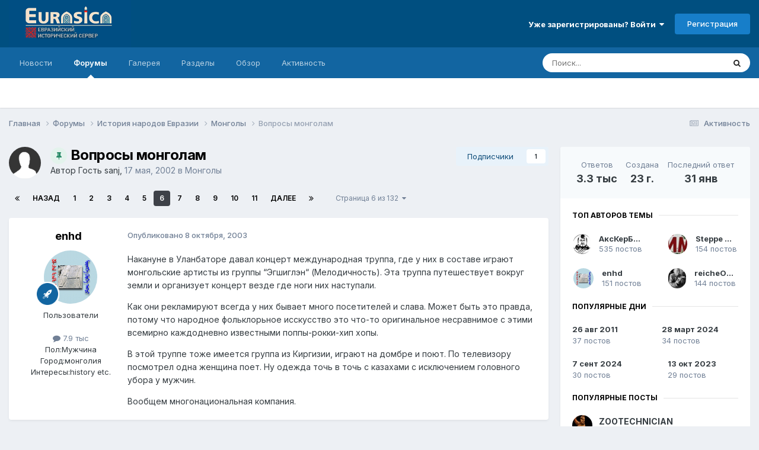

--- FILE ---
content_type: text/html;charset=UTF-8
request_url: https://eurasica.ru/forums/topic/4339-%D0%B2%D0%BE%D0%BF%D1%80%D0%BE%D1%81%D1%8B-%D0%BC%D0%BE%D0%BD%D0%B3%D0%BE%D0%BB%D0%B0%D0%BC/page/6/
body_size: 59605
content:
<!DOCTYPE html>
<html lang="ru-RU" dir="ltr">
	<head>
		<meta charset="utf-8">
        
		<title>Вопросы монголам - Страница 6 - Монголы - «Евразийский исторический сервер»</title>
		
			<!-- Global site tag (gtag.js) - Google Analytics -->
<script async src="https://www.googletagmanager.com/gtag/js?id=UA-75112902-2"></script>
<script>
  window.dataLayer = window.dataLayer || [];
  function gtag(){dataLayer.push(arguments);}
  gtag('js', new Date());

  gtag('config', 'UA-75112902-2');
gtag('set', {'user_id': 'USER_ID'}); // Задание идентификатора пользователя с помощью параметра user_id (текущий пользователь).
</script>
		
		
		
		

	<meta name="viewport" content="width=device-width, initial-scale=1">



	<meta name="twitter:card" content="summary_large_image" />




	
		
			
				<meta property="og:title" content="Вопросы монголам">
			
		
	

	
		
			
				<meta property="og:type" content="website">
			
		
	

	
		
			
				<meta property="og:url" content="https://eurasica.ru/forums/topic/4339-%D0%B2%D0%BE%D0%BF%D1%80%D0%BE%D1%81%D1%8B-%D0%BC%D0%BE%D0%BD%D0%B3%D0%BE%D0%BB%D0%B0%D0%BC/">
			
		
	

	
		
			
				<meta property="og:updated_time" content="2025-01-31T19:40:37Z">
			
		
	

	
		
			
				<meta property="og:image" content="https://eurasica.ru/uploads/post-1649-1151902500.jpg">
			
		
	

	
		
			
				<meta property="og:site_name" content="«Евразийский исторический сервер»">
			
		
	

	
		
			
				<meta property="og:locale" content="ru_RU">
			
		
	


	
		<link rel="first" href="https://eurasica.ru/forums/topic/4339-%D0%B2%D0%BE%D0%BF%D1%80%D0%BE%D1%81%D1%8B-%D0%BC%D0%BE%D0%BD%D0%B3%D0%BE%D0%BB%D0%B0%D0%BC/" />
	

	
		<link rel="prev" href="https://eurasica.ru/forums/topic/4339-%D0%B2%D0%BE%D0%BF%D1%80%D0%BE%D1%81%D1%8B-%D0%BC%D0%BE%D0%BD%D0%B3%D0%BE%D0%BB%D0%B0%D0%BC/page/5/" />
	

	
		<link rel="next" href="https://eurasica.ru/forums/topic/4339-%D0%B2%D0%BE%D0%BF%D1%80%D0%BE%D1%81%D1%8B-%D0%BC%D0%BE%D0%BD%D0%B3%D0%BE%D0%BB%D0%B0%D0%BC/page/7/" />
	

	
		<link rel="last" href="https://eurasica.ru/forums/topic/4339-%D0%B2%D0%BE%D0%BF%D1%80%D0%BE%D1%81%D1%8B-%D0%BC%D0%BE%D0%BD%D0%B3%D0%BE%D0%BB%D0%B0%D0%BC/page/132/" />
	

	
		<link rel="canonical" href="https://eurasica.ru/forums/topic/4339-%D0%B2%D0%BE%D0%BF%D1%80%D0%BE%D1%81%D1%8B-%D0%BC%D0%BE%D0%BD%D0%B3%D0%BE%D0%BB%D0%B0%D0%BC/page/6/" />
	





<link rel="manifest" href="https://eurasica.ru/manifest.webmanifest/">
<meta name="msapplication-config" content="https://eurasica.ru/browserconfig.xml/">
<meta name="msapplication-starturl" content="/">
<meta name="application-name" content="«Евразийский исторический сервер»">
<meta name="apple-mobile-web-app-title" content="«Евразийский исторический сервер»">

	<meta name="theme-color" content="#004f80">










<link rel="preload" href="//eurasica.ru/applications/core/interface/font/fontawesome-webfont.woff2?v=4.7.0" as="font" crossorigin="anonymous">
		


	<link rel="preconnect" href="https://fonts.googleapis.com">
	<link rel="preconnect" href="https://fonts.gstatic.com" crossorigin>
	
		<link href="https://fonts.googleapis.com/css2?family=Inter:wght@300;400;500;600;700&display=swap" rel="stylesheet">
	



	<link rel='stylesheet' href='https://eurasica.ru/uploads/css_built_1/341e4a57816af3ba440d891ca87450ff_framework.css?v=4e52a1ea3c1766571872' media='all'>

	<link rel='stylesheet' href='https://eurasica.ru/uploads/css_built_1/05e81b71abe4f22d6eb8d1a929494829_responsive.css?v=4e52a1ea3c1766571872' media='all'>

	<link rel='stylesheet' href='https://eurasica.ru/uploads/css_built_1/20446cf2d164adcc029377cb04d43d17_flags.css?v=4e52a1ea3c1766571872' media='all'>

	<link rel='stylesheet' href='https://eurasica.ru/uploads/css_built_1/90eb5adf50a8c640f633d47fd7eb1778_core.css?v=4e52a1ea3c1766571872' media='all'>

	<link rel='stylesheet' href='https://eurasica.ru/uploads/css_built_1/5a0da001ccc2200dc5625c3f3934497d_core_responsive.css?v=4e52a1ea3c1766571872' media='all'>

	<link rel='stylesheet' href='https://eurasica.ru/uploads/css_built_1/62e269ced0fdab7e30e026f1d30ae516_forums.css?v=4e52a1ea3c1766571872' media='all'>

	<link rel='stylesheet' href='https://eurasica.ru/uploads/css_built_1/76e62c573090645fb99a15a363d8620e_forums_responsive.css?v=4e52a1ea3c1766571872' media='all'>

	<link rel='stylesheet' href='https://eurasica.ru/uploads/css_built_1/ebdea0c6a7dab6d37900b9190d3ac77b_topics.css?v=4e52a1ea3c1766571872' media='all'>





<link rel='stylesheet' href='https://eurasica.ru/uploads/css_built_1/258adbb6e4f3e83cd3b355f84e3fa002_custom.css?v=4e52a1ea3c1766571872' media='all'>




		
		

	
	<link rel='shortcut icon' href='https://eurasica.ru/uploads/monthly_2016_08/favicon.ico.3492aa3ee3b31f981a42c1354759c69f.ico' type="image/x-icon">

      <!-- Yandex.Metrika counter -->
<script type="text/javascript" >
   (function(m,e,t,r,i,k,a){m[i]=m[i]||function(){(m[i].a=m[i].a||[]).push(arguments)};
   m[i].l=1*new Date();k=e.createElement(t),a=e.getElementsByTagName(t)[0],k.async=1,k.src=r,a.parentNode.insertBefore(k,a)})
   (window, document, "script", "https://mc.yandex.ru/metrika/tag.js", "ym");

   ym(66086917, "init", {
        clickmap:true,
        trackLinks:true,
        accurateTrackBounce:true,
        webvisor:true
   });
</script>
<noscript><div><img src="https://mc.yandex.ru/watch/66086917" style="position:absolute; left:-9999px;" alt="" /></div></noscript>
<!-- /Yandex.Metrika counter -->
      <!-- Yandex.RTB -->
<script>window.yaContextCb=window.yaContextCb||[]</script>
<script src="https://yandex.ru/ads/system/context.js" async></script>
      </head>
	<body class='ipsApp ipsApp_front ipsJS_none ipsClearfix' data-controller='core.front.core.app' data-message="" data-pageApp='forums' data-pageLocation='front' data-pageModule='forums' data-pageController='topic' data-pageID='4339'  >
		
        

        

		<a href='#ipsLayout_mainArea' class='ipsHide' title='Перейти к основному содержанию на этой странице' accesskey='m'>Перейти к содержанию</a>
		





		<div id='ipsLayout_header' class='ipsClearfix'>
			<header>
				<div class='ipsLayout_container'>
					


<a href='https://eurasica.ru/' id='elLogo' accesskey='1'><img src="https://eurasica.ru/uploads/monthly_2024_01/logo.png.cdf7be7b2880b76a771c935d737c8a9e.png" alt='«Евразийский исторический сервер»'></a>

					
						

	<ul id='elUserNav' class='ipsList_inline cSignedOut ipsResponsive_showDesktop'>
		
        
		
        
        
            
            <li id='elSignInLink'>
                <a href='https://eurasica.ru/login/' data-ipsMenu-closeOnClick="false" data-ipsMenu id='elUserSignIn'>
                    Уже зарегистрированы? Войти &nbsp;<i class='fa fa-caret-down'></i>
                </a>
                
<div id='elUserSignIn_menu' class='ipsMenu ipsMenu_auto ipsHide'>
	<form accept-charset='utf-8' method='post' action='https://eurasica.ru/login/'>
		<input type="hidden" name="csrfKey" value="978903902fd87beeb0473cde35d0065d">
		<input type="hidden" name="ref" value="aHR0cHM6Ly9ldXJhc2ljYS5ydS9mb3J1bXMvdG9waWMvNDMzOS0lRDAlQjIlRDAlQkUlRDAlQkYlRDElODAlRDAlQkUlRDElODElRDElOEItJUQwJUJDJUQwJUJFJUQwJUJEJUQwJUIzJUQwJUJFJUQwJUJCJUQwJUIwJUQwJUJDL3BhZ2UvNi8=">
		<div data-role="loginForm">
			
			
			
				
<div class="ipsPad ipsForm ipsForm_vertical">
	<h4 class="ipsType_sectionHead">Войти</h4>
	<br><br>
	<ul class='ipsList_reset'>
		<li class="ipsFieldRow ipsFieldRow_noLabel ipsFieldRow_fullWidth">
			
			
				<input type="text" placeholder="Отображаемое имя" name="auth" autocomplete="username">
			
		</li>
		<li class="ipsFieldRow ipsFieldRow_noLabel ipsFieldRow_fullWidth">
			<input type="password" placeholder="Пароль" name="password" autocomplete="current-password">
		</li>
		<li class="ipsFieldRow ipsFieldRow_checkbox ipsClearfix">
			<span class="ipsCustomInput">
				<input type="checkbox" name="remember_me" id="remember_me_checkbox" value="1" checked aria-checked="true">
				<span></span>
			</span>
			<div class="ipsFieldRow_content">
				<label class="ipsFieldRow_label" for="remember_me_checkbox">Запомнить</label>
				<span class="ipsFieldRow_desc">Не рекомендуется для компьютеров с общим доступом</span>
			</div>
		</li>
		<li class="ipsFieldRow ipsFieldRow_fullWidth">
			<button type="submit" name="_processLogin" value="usernamepassword" class="ipsButton ipsButton_primary ipsButton_small" id="elSignIn_submit">Войти</button>
			
				<p class="ipsType_right ipsType_small">
					
						<a href='https://eurasica.ru/lostpassword/' data-ipsDialog data-ipsDialog-title='Забыли пароль?'>
					
					Забыли пароль?</a>
				</p>
			
		</li>
	</ul>
</div>
			
		</div>
	</form>
</div>
            </li>
            
        
		
			<li>
				
					<a href='https://eurasica.ru/register/' data-ipsDialog data-ipsDialog-size='narrow' data-ipsDialog-title='Регистрация' id='elRegisterButton' class='ipsButton ipsButton_normal ipsButton_primary'>Регистрация</a>
				
			</li>
		
	</ul>

						
<ul class='ipsMobileHamburger ipsList_reset ipsResponsive_hideDesktop'>
	<li data-ipsDrawer data-ipsDrawer-drawerElem='#elMobileDrawer'>
		<a href='#'>
			
			
				
			
			
			
			<i class='fa fa-navicon'></i>
		</a>
	</li>
</ul>
					
				</div>
			</header>
			

	<nav data-controller='core.front.core.navBar' class=' ipsResponsive_showDesktop'>
		<div class='ipsNavBar_primary ipsLayout_container '>
			<ul data-role="primaryNavBar" class='ipsClearfix'>
				


	
		
		
		<li  id='elNavSecondary_19' data-role="navBarItem" data-navApp="cms" data-navExt="Pages">
			
			
				<a href="https://eurasica.ru"  data-navItem-id="19" >
					Новости<span class='ipsNavBar_active__identifier'></span>
				</a>
			
			
		</li>
	
	

	
		
		
			
		
		<li class='ipsNavBar_active' data-active id='elNavSecondary_8' data-role="navBarItem" data-navApp="forums" data-navExt="Forums">
			
			
				<a href="https://eurasica.ru/forums/"  data-navItem-id="8" data-navDefault>
					Форумы<span class='ipsNavBar_active__identifier'></span>
				</a>
			
			
		</li>
	
	

	
		
		
		<li  id='elNavSecondary_9' data-role="navBarItem" data-navApp="gallery" data-navExt="Gallery">
			
			
				<a href="https://eurasica.ru/gallery/"  data-navItem-id="9" >
					Галерея<span class='ipsNavBar_active__identifier'></span>
				</a>
			
			
		</li>
	
	

	
		
		
		<li  id='elNavSecondary_21' data-role="navBarItem" data-navApp="core" data-navExt="CustomItem">
			
			
				<a href="https://eurasica.ru/news/razdely/"  data-navItem-id="21" >
					Разделы<span class='ipsNavBar_active__identifier'></span>
				</a>
			
			
				<ul class='ipsNavBar_secondary ipsHide' data-role='secondaryNavBar'>
					


	
		
		
		<li  id='elNavSecondary_26' data-role="navBarItem" data-navApp="core" data-navExt="CustomItem">
			
			
				<a href="https://eurasica.ru/news/razdely/genealogiya/"  data-navItem-id="26" >
					Генеалогии<span class='ipsNavBar_active__identifier'></span>
				</a>
			
			
		</li>
	
	

	
		
		
		<li  id='elNavSecondary_23' data-role="navBarItem" data-navApp="core" data-navExt="CustomItem">
			
			
				<a href="https://eurasica.ru/news/razdely/pismennost/"  data-navItem-id="23" >
					Письменность<span class='ipsNavBar_active__identifier'></span>
				</a>
			
			
		</li>
	
	

	
		
		
		<li  id='elNavSecondary_27' data-role="navBarItem" data-navApp="core" data-navExt="CustomItem">
			
			
				<a href="https://eurasica.ru/news/razdely/%D1%83%D0%B3%D0%BE%D0%BB-%D0%B7%D1%80%D0%B5%D0%BD%D0%B8%D1%8F/"  data-navItem-id="27" >
					Угол зрения<span class='ipsNavBar_active__identifier'></span>
				</a>
			
			
		</li>
	
	

	
		
		
		<li  id='elNavSecondary_25' data-role="navBarItem" data-navApp="core" data-navExt="CustomItem">
			
			
				<a href="https://eurasica.ru/news/razdely/hronologiya/"  data-navItem-id="25" >
					Хронологии<span class='ipsNavBar_active__identifier'></span>
				</a>
			
			
		</li>
	
	

	
		
		
		<li  id='elNavSecondary_24' data-role="navBarItem" data-navApp="core" data-navExt="CustomItem">
			
			
				<a href="https://eurasica.ru/news/razdely/yazykoznanie/"  data-navItem-id="24" >
					Языкознание<span class='ipsNavBar_active__identifier'></span>
				</a>
			
			
		</li>
	
	

					<li class='ipsHide' id='elNavigationMore_21' data-role='navMore'>
						<a href='#' data-ipsMenu data-ipsMenu-appendTo='#elNavigationMore_21' id='elNavigationMore_21_dropdown'>Больше <i class='fa fa-caret-down'></i></a>
						<ul class='ipsHide ipsMenu ipsMenu_auto' id='elNavigationMore_21_dropdown_menu' data-role='moreDropdown'></ul>
					</li>
				</ul>
			
		</li>
	
	

	
		
		
		<li  id='elNavSecondary_1' data-role="navBarItem" data-navApp="core" data-navExt="CustomItem">
			
			
				<a href="https://eurasica.ru"  data-navItem-id="1" >
					Обзор<span class='ipsNavBar_active__identifier'></span>
				</a>
			
			
				<ul class='ipsNavBar_secondary ipsHide' data-role='secondaryNavBar'>
					


	
		
		
		<li  id='elNavSecondary_20' data-role="navBarItem" data-navApp="core" data-navExt="CustomItem">
			
			
				<a href="https://forum-eurasica.ru/dict/"  data-navItem-id="20" >
					Словарь <span class='ipsNavBar_active__identifier'></span>
				</a>
			
			
		</li>
	
	

	
	

	
		
		
		<li  id='elNavSecondary_11' data-role="navBarItem" data-navApp="core" data-navExt="StaffDirectory">
			
			
				<a href="https://eurasica.ru/staff/"  data-navItem-id="11" >
					Модераторы<span class='ipsNavBar_active__identifier'></span>
				</a>
			
			
		</li>
	
	

	
		
		
		<li  id='elNavSecondary_12' data-role="navBarItem" data-navApp="core" data-navExt="OnlineUsers">
			
			
				<a href="https://eurasica.ru/online/"  data-navItem-id="12" >
					Пользователи онлайн<span class='ipsNavBar_active__identifier'></span>
				</a>
			
			
		</li>
	
	

					<li class='ipsHide' id='elNavigationMore_1' data-role='navMore'>
						<a href='#' data-ipsMenu data-ipsMenu-appendTo='#elNavigationMore_1' id='elNavigationMore_1_dropdown'>Больше <i class='fa fa-caret-down'></i></a>
						<ul class='ipsHide ipsMenu ipsMenu_auto' id='elNavigationMore_1_dropdown_menu' data-role='moreDropdown'></ul>
					</li>
				</ul>
			
		</li>
	
	

	
		
		
		<li  id='elNavSecondary_2' data-role="navBarItem" data-navApp="core" data-navExt="CustomItem">
			
			
				<a href="https://eurasica.ru/discover/"  data-navItem-id="2" >
					Активность<span class='ipsNavBar_active__identifier'></span>
				</a>
			
			
				<ul class='ipsNavBar_secondary ipsHide' data-role='secondaryNavBar'>
					


	
		
		
		<li  id='elNavSecondary_3' data-role="navBarItem" data-navApp="core" data-navExt="AllActivity">
			
			
				<a href="https://eurasica.ru/discover/"  data-navItem-id="3" >
					Активность<span class='ipsNavBar_active__identifier'></span>
				</a>
			
			
		</li>
	
	

	
	

	
	

	
	

	
		
		
		<li  id='elNavSecondary_7' data-role="navBarItem" data-navApp="core" data-navExt="Search">
			
			
				<a href="https://eurasica.ru/search/"  data-navItem-id="7" >
					Поиск<span class='ipsNavBar_active__identifier'></span>
				</a>
			
			
		</li>
	
	

					<li class='ipsHide' id='elNavigationMore_2' data-role='navMore'>
						<a href='#' data-ipsMenu data-ipsMenu-appendTo='#elNavigationMore_2' id='elNavigationMore_2_dropdown'>Больше <i class='fa fa-caret-down'></i></a>
						<ul class='ipsHide ipsMenu ipsMenu_auto' id='elNavigationMore_2_dropdown_menu' data-role='moreDropdown'></ul>
					</li>
				</ul>
			
		</li>
	
	

				<li class='ipsHide' id='elNavigationMore' data-role='navMore'>
					<a href='#' data-ipsMenu data-ipsMenu-appendTo='#elNavigationMore' id='elNavigationMore_dropdown'>Больше</a>
					<ul class='ipsNavBar_secondary ipsHide' data-role='secondaryNavBar'>
						<li class='ipsHide' id='elNavigationMore_more' data-role='navMore'>
							<a href='#' data-ipsMenu data-ipsMenu-appendTo='#elNavigationMore_more' id='elNavigationMore_more_dropdown'>Больше <i class='fa fa-caret-down'></i></a>
							<ul class='ipsHide ipsMenu ipsMenu_auto' id='elNavigationMore_more_dropdown_menu' data-role='moreDropdown'></ul>
						</li>
					</ul>
				</li>
			</ul>
			

	<div id="elSearchWrapper">
		<div id='elSearch' data-controller="core.front.core.quickSearch">
			<form accept-charset='utf-8' action='//eurasica.ru/search/?do=quicksearch' method='post'>
                <input type='search' id='elSearchField' placeholder='Поиск...' name='q' autocomplete='off' aria-label='Поиск'>
                <details class='cSearchFilter'>
                    <summary class='cSearchFilter__text'></summary>
                    <ul class='cSearchFilter__menu'>
                        
                        <li><label><input type="radio" name="type" value="all" ><span class='cSearchFilter__menuText'>Везде</span></label></li>
                        
                            
                                <li><label><input type="radio" name="type" value='contextual_{&quot;type&quot;:&quot;forums_topic&quot;,&quot;nodes&quot;:5}' checked><span class='cSearchFilter__menuText'>Этот форум</span></label></li>
                            
                                <li><label><input type="radio" name="type" value='contextual_{&quot;type&quot;:&quot;forums_topic&quot;,&quot;item&quot;:4339}' checked><span class='cSearchFilter__menuText'>Эта тема</span></label></li>
                            
                        
                        
                            <li><label><input type="radio" name="type" value="cms_pages_pageitem"><span class='cSearchFilter__menuText'>Страницы</span></label></li>
                        
                            <li><label><input type="radio" name="type" value="cms_records1"><span class='cSearchFilter__menuText'>Записи</span></label></li>
                        
                            <li><label><input type="radio" name="type" value="core_statuses_status"><span class='cSearchFilter__menuText'>Обновления статусов</span></label></li>
                        
                            <li><label><input type="radio" name="type" value="forums_topic"><span class='cSearchFilter__menuText'>Темы</span></label></li>
                        
                            <li><label><input type="radio" name="type" value="gallery_image"><span class='cSearchFilter__menuText'>Изображения</span></label></li>
                        
                            <li><label><input type="radio" name="type" value="gallery_album_item"><span class='cSearchFilter__menuText'>Альбомы</span></label></li>
                        
                            <li><label><input type="radio" name="type" value="core_members"><span class='cSearchFilter__menuText'>Пользователи</span></label></li>
                        
                    </ul>
                </details>
				<button class='cSearchSubmit' type="submit" aria-label='Поиск'><i class="fa fa-search"></i></button>
			</form>
		</div>
	</div>

		</div>
	</nav>

			
<ul id='elMobileNav' class='ipsResponsive_hideDesktop' data-controller='core.front.core.mobileNav'>
	
		
			
			
				
				
			
				
				
			
				
					<li id='elMobileBreadcrumb'>
						<a href='https://eurasica.ru/forums/forum/5-%D0%BC%D0%BE%D0%BD%D0%B3%D0%BE%D0%BB%D1%8B/'>
							<span>Монголы</span>
						</a>
					</li>
				
				
			
				
				
			
		
	
	
	
	<li >
		<a data-action="defaultStream" href='https://eurasica.ru/discover/'><i class="fa fa-newspaper-o" aria-hidden="true"></i></a>
	</li>

	

	
		<li class='ipsJS_show'>
			<a href='https://eurasica.ru/search/'><i class='fa fa-search'></i></a>
		</li>
	
</ul>
		</div>
      <div>
        <!-- Yandex.RTB R-A-612374-5 -->
<script>
window.yaContextCb.push(()=>{
	Ya.Context.AdvManager.render({
		"blockId": "R-A-612374-5",
		"type": "fullscreen",
		"platform": "touch"
	})
})
</script>
      </div>
		<main id='ipsLayout_body' class='ipsLayout_container'>
			<div id='ipsLayout_contentArea'>
				<div id='ipsLayout_contentWrapper'>
					
<nav class='ipsBreadcrumb ipsBreadcrumb_top ipsFaded_withHover'>
	

	<ul class='ipsList_inline ipsPos_right'>
		
		<li >
			<a data-action="defaultStream" class='ipsType_light '  href='https://eurasica.ru/discover/'><i class="fa fa-newspaper-o" aria-hidden="true"></i> <span>Активность</span></a>
		</li>
		
	</ul>

	<ul data-role="breadcrumbList">
		<li>
			<a title="Главная" href='https://eurasica.ru/'>
				<span>Главная <i class='fa fa-angle-right'></i></span>
			</a>
		</li>
		
		
			<li>
				
					<a href='https://eurasica.ru/forums/'>
						<span>Форумы <i class='fa fa-angle-right' aria-hidden="true"></i></span>
					</a>
				
			</li>
		
			<li>
				
					<a href='https://eurasica.ru/forums/forum/62-%D0%B8%D1%81%D1%82%D0%BE%D1%80%D0%B8%D1%8F-%D0%BD%D0%B0%D1%80%D0%BE%D0%B4%D0%BE%D0%B2-%D0%B5%D0%B2%D1%80%D0%B0%D0%B7%D0%B8%D0%B8/'>
						<span>История народов Евразии <i class='fa fa-angle-right' aria-hidden="true"></i></span>
					</a>
				
			</li>
		
			<li>
				
					<a href='https://eurasica.ru/forums/forum/5-%D0%BC%D0%BE%D0%BD%D0%B3%D0%BE%D0%BB%D1%8B/'>
						<span>Монголы <i class='fa fa-angle-right' aria-hidden="true"></i></span>
					</a>
				
			</li>
		
			<li>
				
					Вопросы монголам
				
			</li>
		
	</ul>
</nav>
					
					<div id='ipsLayout_mainArea'>
						<a id='elContent'></a>
						<!-- Yandex.RTB R-A-612374-1 -->
<div id="yandex_rtb_R-A-612374-1"></div>
<script>
window.yaContextCb.push(()=>{
	Ya.Context.AdvManager.render({
		"blockId": "R-A-612374-1",
		"renderTo": "yandex_rtb_R-A-612374-1"
	})
})
</script>
						
						
						

	




						






<div class="ipsPageHeader ipsClearfix">
	
		<div class="ipsPos_right ipsResponsive_noFloat ipsResponsive_hidePhone">
			

<div data-followApp='forums' data-followArea='topic' data-followID='4339' data-controller='core.front.core.followButton'>
	

	<a href='https://eurasica.ru/login/' rel="nofollow" class="ipsFollow ipsPos_middle ipsButton ipsButton_light ipsButton_verySmall " data-role="followButton" data-ipsTooltip title='Авторизация'>
		<span>Подписчики</span>
		<span class='ipsCommentCount'>1</span>
	</a>

</div>
		</div>
		<div class="ipsPos_right ipsResponsive_noFloat ipsResponsive_hidePhone">
			



		</div>
		
	
	<div class="ipsPhotoPanel ipsPhotoPanel_small ipsPhotoPanel_notPhone ipsClearfix">
		

	<span class='ipsUserPhoto ipsUserPhoto_small '>
		<img src='https://eurasica.ru/uploads/set_resources_1/84c1e40ea0e759e3f1505eb1788ddf3c_default_photo.png' alt='Гость sanj' loading="lazy">
	</span>

		<div>
			<h1 class="ipsType_pageTitle ipsContained_container">
				
					
					
						<span><span class="ipsBadge ipsBadge_icon ipsBadge_positive" data-ipstooltip title="Закреплено"><i class="fa fa-thumb-tack"></i></span></span>
					
					
				

				
				
					<span class="ipsType_break ipsContained">
						<span>Вопросы монголам</span>
					</span>
				
			</h1>
			
			<p class="ipsType_reset ipsType_blendLinks ">
				<span class="ipsType_normal">
				
					Автор 


Гость sanj,  <span class="ipsType_light"><time datetime='2002-05-17T12:01:35Z' title='05/17/02 12:01' data-short='23 г.'>17 мая, 2002</time> в <a href="https://eurasica.ru/forums/forum/5-%D0%BC%D0%BE%D0%BD%D0%B3%D0%BE%D0%BB%D1%8B/">Монголы</a></span>
				
				</span>
				<br>
			</p>
			
		</div>
	</div>
</div>








<div class="ipsClearfix">
	
	
	<ul class="ipsToolList ipsToolList_horizontal ipsClearfix ipsSpacer_both ipsResponsive_hidePhone">
		
		
		
	</ul>
</div>

<div data-controller="core.front.core.commentFeed,forums.front.topic.view, core.front.core.ignoredComments" data-autopoll data-baseurl="https://eurasica.ru/forums/topic/4339-%D0%B2%D0%BE%D0%BF%D1%80%D0%BE%D1%81%D1%8B-%D0%BC%D0%BE%D0%BD%D0%B3%D0%BE%D0%BB%D0%B0%D0%BC/"  data-feedid="topic-4339" class="cTopic ipsClear ipsSpacer_top">
	
			

				<div class="ipsClearfix ipsClear ipsSpacer_bottom">
					
					
						


	
	<ul class='ipsPagination' id='elPagination_378771b333261a4ff2eca405dafd018a_1141012790' data-ipsPagination-seoPagination='true' data-pages='132' data-ipsPagination  data-ipsPagination-pages="132" data-ipsPagination-perPage='25'>
		
			
				<li class='ipsPagination_first'><a href='https://eurasica.ru/forums/topic/4339-%D0%B2%D0%BE%D0%BF%D1%80%D0%BE%D1%81%D1%8B-%D0%BC%D0%BE%D0%BD%D0%B3%D0%BE%D0%BB%D0%B0%D0%BC/#comments' rel="first" data-page='1' data-ipsTooltip title='Первая страница'><i class='fa fa-angle-double-left'></i></a></li>
				<li class='ipsPagination_prev'><a href='https://eurasica.ru/forums/topic/4339-%D0%B2%D0%BE%D0%BF%D1%80%D0%BE%D1%81%D1%8B-%D0%BC%D0%BE%D0%BD%D0%B3%D0%BE%D0%BB%D0%B0%D0%BC/page/5/#comments' rel="prev" data-page='5' data-ipsTooltip title='Предыдущая страница'>Назад</a></li>
				
					<li class='ipsPagination_page'><a href='https://eurasica.ru/forums/topic/4339-%D0%B2%D0%BE%D0%BF%D1%80%D0%BE%D1%81%D1%8B-%D0%BC%D0%BE%D0%BD%D0%B3%D0%BE%D0%BB%D0%B0%D0%BC/#comments' data-page='1'>1</a></li>
				
					<li class='ipsPagination_page'><a href='https://eurasica.ru/forums/topic/4339-%D0%B2%D0%BE%D0%BF%D1%80%D0%BE%D1%81%D1%8B-%D0%BC%D0%BE%D0%BD%D0%B3%D0%BE%D0%BB%D0%B0%D0%BC/page/2/#comments' data-page='2'>2</a></li>
				
					<li class='ipsPagination_page'><a href='https://eurasica.ru/forums/topic/4339-%D0%B2%D0%BE%D0%BF%D1%80%D0%BE%D1%81%D1%8B-%D0%BC%D0%BE%D0%BD%D0%B3%D0%BE%D0%BB%D0%B0%D0%BC/page/3/#comments' data-page='3'>3</a></li>
				
					<li class='ipsPagination_page'><a href='https://eurasica.ru/forums/topic/4339-%D0%B2%D0%BE%D0%BF%D1%80%D0%BE%D1%81%D1%8B-%D0%BC%D0%BE%D0%BD%D0%B3%D0%BE%D0%BB%D0%B0%D0%BC/page/4/#comments' data-page='4'>4</a></li>
				
					<li class='ipsPagination_page'><a href='https://eurasica.ru/forums/topic/4339-%D0%B2%D0%BE%D0%BF%D1%80%D0%BE%D1%81%D1%8B-%D0%BC%D0%BE%D0%BD%D0%B3%D0%BE%D0%BB%D0%B0%D0%BC/page/5/#comments' data-page='5'>5</a></li>
				
			
			<li class='ipsPagination_page ipsPagination_active'><a href='https://eurasica.ru/forums/topic/4339-%D0%B2%D0%BE%D0%BF%D1%80%D0%BE%D1%81%D1%8B-%D0%BC%D0%BE%D0%BD%D0%B3%D0%BE%D0%BB%D0%B0%D0%BC/page/6/#comments' data-page='6'>6</a></li>
			
				
					<li class='ipsPagination_page'><a href='https://eurasica.ru/forums/topic/4339-%D0%B2%D0%BE%D0%BF%D1%80%D0%BE%D1%81%D1%8B-%D0%BC%D0%BE%D0%BD%D0%B3%D0%BE%D0%BB%D0%B0%D0%BC/page/7/#comments' data-page='7'>7</a></li>
				
					<li class='ipsPagination_page'><a href='https://eurasica.ru/forums/topic/4339-%D0%B2%D0%BE%D0%BF%D1%80%D0%BE%D1%81%D1%8B-%D0%BC%D0%BE%D0%BD%D0%B3%D0%BE%D0%BB%D0%B0%D0%BC/page/8/#comments' data-page='8'>8</a></li>
				
					<li class='ipsPagination_page'><a href='https://eurasica.ru/forums/topic/4339-%D0%B2%D0%BE%D0%BF%D1%80%D0%BE%D1%81%D1%8B-%D0%BC%D0%BE%D0%BD%D0%B3%D0%BE%D0%BB%D0%B0%D0%BC/page/9/#comments' data-page='9'>9</a></li>
				
					<li class='ipsPagination_page'><a href='https://eurasica.ru/forums/topic/4339-%D0%B2%D0%BE%D0%BF%D1%80%D0%BE%D1%81%D1%8B-%D0%BC%D0%BE%D0%BD%D0%B3%D0%BE%D0%BB%D0%B0%D0%BC/page/10/#comments' data-page='10'>10</a></li>
				
					<li class='ipsPagination_page'><a href='https://eurasica.ru/forums/topic/4339-%D0%B2%D0%BE%D0%BF%D1%80%D0%BE%D1%81%D1%8B-%D0%BC%D0%BE%D0%BD%D0%B3%D0%BE%D0%BB%D0%B0%D0%BC/page/11/#comments' data-page='11'>11</a></li>
				
				<li class='ipsPagination_next'><a href='https://eurasica.ru/forums/topic/4339-%D0%B2%D0%BE%D0%BF%D1%80%D0%BE%D1%81%D1%8B-%D0%BC%D0%BE%D0%BD%D0%B3%D0%BE%D0%BB%D0%B0%D0%BC/page/7/#comments' rel="next" data-page='7' data-ipsTooltip title='Следующая страница'>Далее</a></li>
				<li class='ipsPagination_last'><a href='https://eurasica.ru/forums/topic/4339-%D0%B2%D0%BE%D0%BF%D1%80%D0%BE%D1%81%D1%8B-%D0%BC%D0%BE%D0%BD%D0%B3%D0%BE%D0%BB%D0%B0%D0%BC/page/132/#comments' rel="last" data-page='132' data-ipsTooltip title='Последняя страница'><i class='fa fa-angle-double-right'></i></a></li>
			
			
				<li class='ipsPagination_pageJump'>
					<a href='#' data-ipsMenu data-ipsMenu-closeOnClick='false' data-ipsMenu-appendTo='#elPagination_378771b333261a4ff2eca405dafd018a_1141012790' id='elPagination_378771b333261a4ff2eca405dafd018a_1141012790_jump'>Страница 6 из 132 &nbsp;<i class='fa fa-caret-down'></i></a>
					<div class='ipsMenu ipsMenu_narrow ipsPadding ipsHide' id='elPagination_378771b333261a4ff2eca405dafd018a_1141012790_jump_menu'>
						<form accept-charset='utf-8' method='post' action='https://eurasica.ru/forums/topic/4339-%D0%B2%D0%BE%D0%BF%D1%80%D0%BE%D1%81%D1%8B-%D0%BC%D0%BE%D0%BD%D0%B3%D0%BE%D0%BB%D0%B0%D0%BC/#comments' data-role="pageJump" data-baseUrl='#'>
							<ul class='ipsForm ipsForm_horizontal'>
								<li class='ipsFieldRow'>
									<input type='number' min='1' max='132' placeholder='Номер страницы' class='ipsField_fullWidth' name='page'>
								</li>
								<li class='ipsFieldRow ipsFieldRow_fullWidth'>
									<input type='submit' class='ipsButton_fullWidth ipsButton ipsButton_verySmall ipsButton_primary' value='Поехали'>
								</li>
							</ul>
						</form>
					</div>
				</li>
			
		
	</ul>

					
				</div>
			
	

	

<div data-controller='core.front.core.recommendedComments' data-url='https://eurasica.ru/forums/topic/4339-%D0%B2%D0%BE%D0%BF%D1%80%D0%BE%D1%81%D1%8B-%D0%BC%D0%BE%D0%BD%D0%B3%D0%BE%D0%BB%D0%B0%D0%BC/?recommended=comments' class='ipsRecommendedComments ipsHide'>
	<div data-role="recommendedComments">
		<h2 class='ipsType_sectionHead ipsType_large ipsType_bold ipsMargin_bottom'>Рекомендуемые сообщения</h2>
		
	</div>
</div>
	
	<div id="elPostFeed" data-role="commentFeed" data-controller="core.front.core.moderation" >
		<form action="https://eurasica.ru/forums/topic/4339-%D0%B2%D0%BE%D0%BF%D1%80%D0%BE%D1%81%D1%8B-%D0%BC%D0%BE%D0%BD%D0%B3%D0%BE%D0%BB%D0%B0%D0%BC/?csrfKey=978903902fd87beeb0473cde35d0065d&amp;do=multimodComment" method="post" data-ipspageaction data-role="moderationTools">
			
			
				
					
					
					



<a id='findComment-6098'></a>
<a id='comment-6098'></a>
<article  id='elComment_6098' class='cPost ipsBox ipsResponsive_pull  ipsComment  ipsComment_parent ipsClearfix ipsClear ipsColumns ipsColumns_noSpacing ipsColumns_collapsePhone    '>
	

	

	<div class='cAuthorPane_mobile ipsResponsive_showPhone'>
		<div class='cAuthorPane_photo'>
			<div class='cAuthorPane_photoWrap'>
				


	<a href="https://eurasica.ru/profile/24-enhd/" rel="nofollow" data-ipsHover data-ipsHover-width="370" data-ipsHover-target="https://eurasica.ru/profile/24-enhd/?do=hovercard" class="ipsUserPhoto ipsUserPhoto_large" title="Перейти в профиль enhd">
		<img src='https://eurasica.ru/uploads/monthly_2020_12/my_icon.thumb.gif.03945e3fec50d1f2b5766ed0b158b7b8.gif' alt='enhd' loading="lazy">
	</a>

				
				
					<a href="https://eurasica.ru/profile/24-enhd/badges/" rel="nofollow">
						
<img src='https://eurasica.ru/uploads/set_resources_1/84c1e40ea0e759e3f1505eb1788ddf3c_default_rank.png' loading="lazy" alt="Супераксакал" class="cAuthorPane_badge cAuthorPane_badge--rank ipsOutline ipsOutline:2px" data-ipsTooltip title="Звание: Супераксакал (5/5)">
					</a>
				
			</div>
		</div>
		<div class='cAuthorPane_content'>
			<h3 class='ipsType_sectionHead cAuthorPane_author ipsType_break ipsType_blendLinks ipsFlex ipsFlex-ai:center'>
				


<a href='https://eurasica.ru/profile/24-enhd/' rel="nofollow" data-ipsHover data-ipsHover-width='370' data-ipsHover-target='https://eurasica.ru/profile/24-enhd/?do=hovercard&amp;referrer=https%253A%252F%252Feurasica.ru%252Fforums%252Ftopic%252F4339-%2525D0%2525B2%2525D0%2525BE%2525D0%2525BF%2525D1%252580%2525D0%2525BE%2525D1%252581%2525D1%25258B-%2525D0%2525BC%2525D0%2525BE%2525D0%2525BD%2525D0%2525B3%2525D0%2525BE%2525D0%2525BB%2525D0%2525B0%2525D0%2525BC%252Fpage%252F6%252F' title="Перейти в профиль enhd" class="ipsType_break">enhd</a>
			</h3>
			<div class='ipsType_light ipsType_reset'>
			    <a href='https://eurasica.ru/forums/topic/4339-%D0%B2%D0%BE%D0%BF%D1%80%D0%BE%D1%81%D1%8B-%D0%BC%D0%BE%D0%BD%D0%B3%D0%BE%D0%BB%D0%B0%D0%BC/page/6/#findComment-6098' rel="nofollow" class='ipsType_blendLinks'>Опубликовано <time datetime='2003-10-08T14:57:05Z' title='10/08/03 14:57' data-short='22 г.'>8 октября, 2003</time></a>
				
			</div>
		</div>
	</div>
	<aside class='ipsComment_author cAuthorPane ipsColumn ipsColumn_medium ipsResponsive_hidePhone'>
		<h3 class='ipsType_sectionHead cAuthorPane_author ipsType_blendLinks ipsType_break'><strong>


<a href='https://eurasica.ru/profile/24-enhd/' rel="nofollow" data-ipsHover data-ipsHover-width='370' data-ipsHover-target='https://eurasica.ru/profile/24-enhd/?do=hovercard&amp;referrer=https%253A%252F%252Feurasica.ru%252Fforums%252Ftopic%252F4339-%2525D0%2525B2%2525D0%2525BE%2525D0%2525BF%2525D1%252580%2525D0%2525BE%2525D1%252581%2525D1%25258B-%2525D0%2525BC%2525D0%2525BE%2525D0%2525BD%2525D0%2525B3%2525D0%2525BE%2525D0%2525BB%2525D0%2525B0%2525D0%2525BC%252Fpage%252F6%252F' title="Перейти в профиль enhd" class="ipsType_break">enhd</a></strong>
			
		</h3>
		<ul class='cAuthorPane_info ipsList_reset'>
			<li data-role='photo' class='cAuthorPane_photo'>
				<div class='cAuthorPane_photoWrap'>
					


	<a href="https://eurasica.ru/profile/24-enhd/" rel="nofollow" data-ipsHover data-ipsHover-width="370" data-ipsHover-target="https://eurasica.ru/profile/24-enhd/?do=hovercard" class="ipsUserPhoto ipsUserPhoto_large" title="Перейти в профиль enhd">
		<img src='https://eurasica.ru/uploads/monthly_2020_12/my_icon.thumb.gif.03945e3fec50d1f2b5766ed0b158b7b8.gif' alt='enhd' loading="lazy">
	</a>

					
					
						
<img src='https://eurasica.ru/uploads/set_resources_1/84c1e40ea0e759e3f1505eb1788ddf3c_default_rank.png' loading="lazy" alt="Супераксакал" class="cAuthorPane_badge cAuthorPane_badge--rank ipsOutline ipsOutline:2px" data-ipsTooltip title="Звание: Супераксакал (5/5)">
					
				</div>
			</li>
			
				<li data-role='group'>Пользователи</li>
				
			
			
				<li data-role='stats' class='ipsMargin_top'>
					<ul class="ipsList_reset ipsType_light ipsFlex ipsFlex-ai:center ipsFlex-jc:center ipsGap_row:2 cAuthorPane_stats">
						<li>
							
								<a href="https://eurasica.ru/profile/24-enhd/content/" rel="nofollow" title="7864 сообщения" data-ipsTooltip class="ipsType_blendLinks">
							
								<i class="fa fa-comment"></i> 7.9 тыс
							
								</a>
							
						</li>
						
					</ul>
				</li>
			
			
				

	
	<li data-role='custom-field' class='ipsResponsive_hidePhone ipsType_break'>
		
<span class='ft'>Пол:</span><span class='fc'>Мужчина</span>
	</li>
	
	<li data-role='custom-field' class='ipsResponsive_hidePhone ipsType_break'>
		
<span class='ft'>Город:</span><span class='fc'>монголия</span>
	</li>
	
	<li data-role='custom-field' class='ipsResponsive_hidePhone ipsType_break'>
		
<span class='ft'>Интересы:</span><span class='fc'>history etc.</span>
	</li>
	

			
		</ul>
	</aside>
	<div class='ipsColumn ipsColumn_fluid ipsMargin:none'>
		

<div id="comment-6098_wrap" data-controller="core.front.core.comment" data-commentapp="forums" data-commenttype="forums" data-commentid="6098" data-quotedata="{&quot;userid&quot;:24,&quot;username&quot;:&quot;enhd&quot;,&quot;timestamp&quot;:1065625025,&quot;contentapp&quot;:&quot;forums&quot;,&quot;contenttype&quot;:&quot;forums&quot;,&quot;contentid&quot;:4339,&quot;contentclass&quot;:&quot;forums_Topic&quot;,&quot;contentcommentid&quot;:6098}" class="ipsComment_content ipsType_medium">

	<div class="ipsComment_meta ipsType_light ipsFlex ipsFlex-ai:center ipsFlex-jc:between ipsFlex-fd:row-reverse">
		<div class="ipsType_light ipsType_reset ipsType_blendLinks ipsComment_toolWrap">
			<div class="ipsResponsive_hidePhone ipsComment_badges">
				<ul class="ipsList_reset ipsFlex ipsFlex-jc:end ipsFlex-fw:wrap ipsGap:2 ipsGap_row:1">
					
					
					
					
					
				</ul>
			</div>
			<ul class="ipsList_reset ipsComment_tools">
				<li>
					<a href="#elControls_6098_menu" class="ipsComment_ellipsis" id="elControls_6098" title="Ещё..." data-ipsmenu data-ipsmenu-appendto="#comment-6098_wrap"><i class="fa fa-ellipsis-h"></i></a>
					<ul id="elControls_6098_menu" class="ipsMenu ipsMenu_narrow ipsHide">
						
						
                        
						
						
						
							
								
							
							
							
							
							
							
						
					</ul>
				</li>
				
			</ul>
		</div>

		<div class="ipsType_reset ipsResponsive_hidePhone">
		   
		   Опубликовано <time datetime='2003-10-08T14:57:05Z' title='10/08/03 14:57' data-short='22 г.'>8 октября, 2003</time>
		   
			
			<span class="ipsResponsive_hidePhone">
				
				
			</span>
		</div>
	</div>

	

    

	<div class="cPost_contentWrap">
		
		<div data-role="commentContent" class="ipsType_normal ipsType_richText ipsPadding_bottom ipsContained" data-controller="core.front.core.lightboxedImages">
			
<p>Накануне в Уланбаторе давал концерт международная труппа, где у них в составе играют монгольские артисты из группы “Эгшиглэн“ (Мелодичность). Эта труппа путешествует вокруг земли и организует концерт везде где ноги них наступали. </p>
<p>Как они рекламируют всегда у них бывает много посетителей и слава. Может быть это правда, потому что народное фольклорьное исскусство это что-то оригинальное несравнимое с этими  всемирно каждодневно известными поппы-рокки-хип хопы.</p>
<p>В этой труппе тоже имеется группа из Киргизии, играют на домбре и поют. По телевизору посмотрел одна женщина поет. Ну одежда точь в точь с казахами с исключением головного убора у мужчин.</p>
<p>Вообщем многонациональная компания.</p>


			
		</div>

		

		
			

		
	</div>

	
    
</div>

	</div>
</article>
					
					
          <center></center>
					
				
					
					
					



<a id='findComment-6136'></a>
<a id='comment-6136'></a>
<article  id='elComment_6136' class='cPost ipsBox ipsResponsive_pull  ipsComment  ipsComment_parent ipsClearfix ipsClear ipsColumns ipsColumns_noSpacing ipsColumns_collapsePhone    '>
	

	

	<div class='cAuthorPane_mobile ipsResponsive_showPhone'>
		<div class='cAuthorPane_photo'>
			<div class='cAuthorPane_photoWrap'>
				

	<span class='ipsUserPhoto ipsUserPhoto_large '>
		<img src='https://eurasica.ru/uploads/set_resources_1/84c1e40ea0e759e3f1505eb1788ddf3c_default_photo.png' alt='Гость Aldar' loading="lazy">
	</span>

				
				
			</div>
		</div>
		<div class='cAuthorPane_content'>
			<h3 class='ipsType_sectionHead cAuthorPane_author ipsType_break ipsType_blendLinks ipsFlex ipsFlex-ai:center'>
				


Гость Aldar
			</h3>
			<div class='ipsType_light ipsType_reset'>
			    <a href='https://eurasica.ru/forums/topic/4339-%D0%B2%D0%BE%D0%BF%D1%80%D0%BE%D1%81%D1%8B-%D0%BC%D0%BE%D0%BD%D0%B3%D0%BE%D0%BB%D0%B0%D0%BC/page/6/#findComment-6136' rel="nofollow" class='ipsType_blendLinks'>Опубликовано <time datetime='2003-10-11T16:40:15Z' title='10/11/03 16:40' data-short='22 г.'>11 октября, 2003</time></a>
				
			</div>
		</div>
	</div>
	<aside class='ipsComment_author cAuthorPane ipsColumn ipsColumn_medium ipsResponsive_hidePhone'>
		<h3 class='ipsType_sectionHead cAuthorPane_author ipsType_blendLinks ipsType_break'><strong>


Гость Aldar</strong>
			
		</h3>
		<ul class='cAuthorPane_info ipsList_reset'>
			<li data-role='photo' class='cAuthorPane_photo'>
				<div class='cAuthorPane_photoWrap'>
					

	<span class='ipsUserPhoto ipsUserPhoto_large '>
		<img src='https://eurasica.ru/uploads/set_resources_1/84c1e40ea0e759e3f1505eb1788ddf3c_default_photo.png' alt='Гость Aldar' loading="lazy">
	</span>

					
					
				</div>
			</li>
			
				<li data-role='group'>Гости</li>
				
			
			
			
		</ul>
	</aside>
	<div class='ipsColumn ipsColumn_fluid ipsMargin:none'>
		

<div id="comment-6136_wrap" data-controller="core.front.core.comment" data-commentapp="forums" data-commenttype="forums" data-commentid="6136" data-quotedata="{&quot;userid&quot;:null,&quot;username&quot;:&quot;Гость Aldar&quot;,&quot;timestamp&quot;:1065890415,&quot;contentapp&quot;:&quot;forums&quot;,&quot;contenttype&quot;:&quot;forums&quot;,&quot;contentid&quot;:4339,&quot;contentclass&quot;:&quot;forums_Topic&quot;,&quot;contentcommentid&quot;:6136}" class="ipsComment_content ipsType_medium">

	<div class="ipsComment_meta ipsType_light ipsFlex ipsFlex-ai:center ipsFlex-jc:between ipsFlex-fd:row-reverse">
		<div class="ipsType_light ipsType_reset ipsType_blendLinks ipsComment_toolWrap">
			<div class="ipsResponsive_hidePhone ipsComment_badges">
				<ul class="ipsList_reset ipsFlex ipsFlex-jc:end ipsFlex-fw:wrap ipsGap:2 ipsGap_row:1">
					
					
					
					
					
				</ul>
			</div>
			<ul class="ipsList_reset ipsComment_tools">
				<li>
					<a href="#elControls_6136_menu" class="ipsComment_ellipsis" id="elControls_6136" title="Ещё..." data-ipsmenu data-ipsmenu-appendto="#comment-6136_wrap"><i class="fa fa-ellipsis-h"></i></a>
					<ul id="elControls_6136_menu" class="ipsMenu ipsMenu_narrow ipsHide">
						
						
                        
						
						
						
							
								
							
							
							
							
							
							
						
					</ul>
				</li>
				
			</ul>
		</div>

		<div class="ipsType_reset ipsResponsive_hidePhone">
		   
		   Опубликовано <time datetime='2003-10-11T16:40:15Z' title='10/11/03 16:40' data-short='22 г.'>11 октября, 2003</time>
		   
			
			<span class="ipsResponsive_hidePhone">
				
				
			</span>
		</div>
	</div>

	

    

	<div class="cPost_contentWrap">
		
		<div data-role="commentContent" class="ipsType_normal ipsType_richText ipsPadding_bottom ipsContained" data-controller="core.front.core.lightboxedImages">
			
<p>Привет Enhd,</p>
<p>имно тут недоразумение, "Эгшиглэн" это самостоятельная группа, базируется в Нюрнберге, Германия. Около 2х месяцев назад группа играла в нашем городе (я пока живу в Германии), они действительно "кочуют", в основном по Германии. Играли во Франции, когда встречались на концерте говорили будут играть в Казахстане, Киргизии потом дома. И надо сказать они пользуются большим успехом, тут у них есть немецкие фэны. Очень хорошо играют на морин хуур, есть горловое пение но протяжной песни нет. Есть одна девушка которая танцует, слышал она ученица Сvхбаатар-а.</p>


			
		</div>

		

		
	</div>

	
    
</div>

	</div>
</article>
					
					
				
					
					
					



<a id='findComment-6155'></a>
<a id='comment-6155'></a>
<article  id='elComment_6155' class='cPost ipsBox ipsResponsive_pull  ipsComment  ipsComment_parent ipsClearfix ipsClear ipsColumns ipsColumns_noSpacing ipsColumns_collapsePhone    '>
	

	

	<div class='cAuthorPane_mobile ipsResponsive_showPhone'>
		<div class='cAuthorPane_photo'>
			<div class='cAuthorPane_photoWrap'>
				

	<span class='ipsUserPhoto ipsUserPhoto_large '>
		<img src='https://eurasica.ru/uploads/set_resources_1/84c1e40ea0e759e3f1505eb1788ddf3c_default_photo.png' alt='Гость sanj' loading="lazy">
	</span>

				
				
			</div>
		</div>
		<div class='cAuthorPane_content'>
			<h3 class='ipsType_sectionHead cAuthorPane_author ipsType_break ipsType_blendLinks ipsFlex ipsFlex-ai:center'>
				


Гость sanj
			</h3>
			<div class='ipsType_light ipsType_reset'>
			    <a href='https://eurasica.ru/forums/topic/4339-%D0%B2%D0%BE%D0%BF%D1%80%D0%BE%D1%81%D1%8B-%D0%BC%D0%BE%D0%BD%D0%B3%D0%BE%D0%BB%D0%B0%D0%BC/page/6/#findComment-6155' rel="nofollow" class='ipsType_blendLinks'>Опубликовано <time datetime='2003-10-12T12:58:15Z' title='10/12/03 12:58' data-short='22 г.'>12 октября, 2003</time></a>
				
			</div>
		</div>
	</div>
	<aside class='ipsComment_author cAuthorPane ipsColumn ipsColumn_medium ipsResponsive_hidePhone'>
		<h3 class='ipsType_sectionHead cAuthorPane_author ipsType_blendLinks ipsType_break'><strong>


Гость sanj</strong>
			
		</h3>
		<ul class='cAuthorPane_info ipsList_reset'>
			<li data-role='photo' class='cAuthorPane_photo'>
				<div class='cAuthorPane_photoWrap'>
					

	<span class='ipsUserPhoto ipsUserPhoto_large '>
		<img src='https://eurasica.ru/uploads/set_resources_1/84c1e40ea0e759e3f1505eb1788ddf3c_default_photo.png' alt='Гость sanj' loading="lazy">
	</span>

					
					
				</div>
			</li>
			
				<li data-role='group'>Гости</li>
				
			
			
			
		</ul>
	</aside>
	<div class='ipsColumn ipsColumn_fluid ipsMargin:none'>
		

<div id="comment-6155_wrap" data-controller="core.front.core.comment" data-commentapp="forums" data-commenttype="forums" data-commentid="6155" data-quotedata="{&quot;userid&quot;:null,&quot;username&quot;:&quot;Гость sanj&quot;,&quot;timestamp&quot;:1065963495,&quot;contentapp&quot;:&quot;forums&quot;,&quot;contenttype&quot;:&quot;forums&quot;,&quot;contentid&quot;:4339,&quot;contentclass&quot;:&quot;forums_Topic&quot;,&quot;contentcommentid&quot;:6155}" class="ipsComment_content ipsType_medium">

	<div class="ipsComment_meta ipsType_light ipsFlex ipsFlex-ai:center ipsFlex-jc:between ipsFlex-fd:row-reverse">
		<div class="ipsType_light ipsType_reset ipsType_blendLinks ipsComment_toolWrap">
			<div class="ipsResponsive_hidePhone ipsComment_badges">
				<ul class="ipsList_reset ipsFlex ipsFlex-jc:end ipsFlex-fw:wrap ipsGap:2 ipsGap_row:1">
					
					
					
					
					
				</ul>
			</div>
			<ul class="ipsList_reset ipsComment_tools">
				<li>
					<a href="#elControls_6155_menu" class="ipsComment_ellipsis" id="elControls_6155" title="Ещё..." data-ipsmenu data-ipsmenu-appendto="#comment-6155_wrap"><i class="fa fa-ellipsis-h"></i></a>
					<ul id="elControls_6155_menu" class="ipsMenu ipsMenu_narrow ipsHide">
						
						
                        
						
						
						
							
								
							
							
							
							
							
							
						
					</ul>
				</li>
				
			</ul>
		</div>

		<div class="ipsType_reset ipsResponsive_hidePhone">
		   
		   Опубликовано <time datetime='2003-10-12T12:58:15Z' title='10/12/03 12:58' data-short='22 г.'>12 октября, 2003</time>
		   
			
			<span class="ipsResponsive_hidePhone">
				
				
			</span>
		</div>
	</div>

	

    

	<div class="cPost_contentWrap">
		
		<div data-role="commentContent" class="ipsType_normal ipsType_richText ipsPadding_bottom ipsContained" data-controller="core.front.core.lightboxedImages">
			
<p>ко мне иногда приходят парни - фанаты горлового пения. делюсь с ними музыкой. поскольку образцы у меня в основном тувинские, они теперь поют как тувинцы. из монголии (кёём) есть только 1 диск ганболда. большинство мелодий там правда сильно китаизированы и кореизированы. у нас популярностью пользуются только чингис-хааны магтал и алтаин магтал.</p>
<p>на днях приехал богдо-гегян с 6 монахами, проводили обряд калачакры. 3 дня читали лекции о буддизме а потом проводили обряд посвящения, народу там было много.</p>
<p>а далай-лама вот так и не приехал..</p>


			
		</div>

		

		
	</div>

	
    
</div>

	</div>
</article>
					
					
				
					
					
					



<a id='findComment-6159'></a>
<a id='comment-6159'></a>
<article  id='elComment_6159' class='cPost ipsBox ipsResponsive_pull  ipsComment  ipsComment_parent ipsClearfix ipsClear ipsColumns ipsColumns_noSpacing ipsColumns_collapsePhone    '>
	

	

	<div class='cAuthorPane_mobile ipsResponsive_showPhone'>
		<div class='cAuthorPane_photo'>
			<div class='cAuthorPane_photoWrap'>
				

	<span class='ipsUserPhoto ipsUserPhoto_large '>
		<img src='https://eurasica.ru/uploads/set_resources_1/84c1e40ea0e759e3f1505eb1788ddf3c_default_photo.png' alt='Гость Aldar' loading="lazy">
	</span>

				
				
			</div>
		</div>
		<div class='cAuthorPane_content'>
			<h3 class='ipsType_sectionHead cAuthorPane_author ipsType_break ipsType_blendLinks ipsFlex ipsFlex-ai:center'>
				


Гость Aldar
			</h3>
			<div class='ipsType_light ipsType_reset'>
			    <a href='https://eurasica.ru/forums/topic/4339-%D0%B2%D0%BE%D0%BF%D1%80%D0%BE%D1%81%D1%8B-%D0%BC%D0%BE%D0%BD%D0%B3%D0%BE%D0%BB%D0%B0%D0%BC/page/6/#findComment-6159' rel="nofollow" class='ipsType_blendLinks'>Опубликовано <time datetime='2003-10-12T13:28:02Z' title='10/12/03 13:28' data-short='22 г.'>12 октября, 2003</time></a>
				
			</div>
		</div>
	</div>
	<aside class='ipsComment_author cAuthorPane ipsColumn ipsColumn_medium ipsResponsive_hidePhone'>
		<h3 class='ipsType_sectionHead cAuthorPane_author ipsType_blendLinks ipsType_break'><strong>


Гость Aldar</strong>
			
		</h3>
		<ul class='cAuthorPane_info ipsList_reset'>
			<li data-role='photo' class='cAuthorPane_photo'>
				<div class='cAuthorPane_photoWrap'>
					

	<span class='ipsUserPhoto ipsUserPhoto_large '>
		<img src='https://eurasica.ru/uploads/set_resources_1/84c1e40ea0e759e3f1505eb1788ddf3c_default_photo.png' alt='Гость Aldar' loading="lazy">
	</span>

					
					
				</div>
			</li>
			
				<li data-role='group'>Гости</li>
				
			
			
			
		</ul>
	</aside>
	<div class='ipsColumn ipsColumn_fluid ipsMargin:none'>
		

<div id="comment-6159_wrap" data-controller="core.front.core.comment" data-commentapp="forums" data-commenttype="forums" data-commentid="6159" data-quotedata="{&quot;userid&quot;:null,&quot;username&quot;:&quot;Гость Aldar&quot;,&quot;timestamp&quot;:1065965282,&quot;contentapp&quot;:&quot;forums&quot;,&quot;contenttype&quot;:&quot;forums&quot;,&quot;contentid&quot;:4339,&quot;contentclass&quot;:&quot;forums_Topic&quot;,&quot;contentcommentid&quot;:6159}" class="ipsComment_content ipsType_medium">

	<div class="ipsComment_meta ipsType_light ipsFlex ipsFlex-ai:center ipsFlex-jc:between ipsFlex-fd:row-reverse">
		<div class="ipsType_light ipsType_reset ipsType_blendLinks ipsComment_toolWrap">
			<div class="ipsResponsive_hidePhone ipsComment_badges">
				<ul class="ipsList_reset ipsFlex ipsFlex-jc:end ipsFlex-fw:wrap ipsGap:2 ipsGap_row:1">
					
					
					
					
					
				</ul>
			</div>
			<ul class="ipsList_reset ipsComment_tools">
				<li>
					<a href="#elControls_6159_menu" class="ipsComment_ellipsis" id="elControls_6159" title="Ещё..." data-ipsmenu data-ipsmenu-appendto="#comment-6159_wrap"><i class="fa fa-ellipsis-h"></i></a>
					<ul id="elControls_6159_menu" class="ipsMenu ipsMenu_narrow ipsHide">
						
						
                        
						
						
						
							
								
							
							
							
							
							
							
						
					</ul>
				</li>
				
			</ul>
		</div>

		<div class="ipsType_reset ipsResponsive_hidePhone">
		   
		   Опубликовано <time datetime='2003-10-12T13:28:02Z' title='10/12/03 13:28' data-short='22 г.'>12 октября, 2003</time>
		   
			
			<span class="ipsResponsive_hidePhone">
				
				
			</span>
		</div>
	</div>

	

    

	<div class="cPost_contentWrap">
		
		<div data-role="commentContent" class="ipsType_normal ipsType_richText ipsPadding_bottom ipsContained" data-controller="core.front.core.lightboxedImages">
			
<p>Sanj, вы наверное имеете ввиду монголов Китая? Не знаю т.к. не слышал, может быть, хотя трудно представляю китаезированное горловое пение, к тому же они китайцы ведь так не поют. Если речь о содержании, тогда нет проблем можно петь и на русском о Петре Великом <img src="https://eurasica.ru/uploads/emoticons/default_smile.png" alt=":)" srcset="https://eurasica.ru/uploads/emoticons/smile@2x.png 2x" width="20" height="20" />. Если тоны другие тогда это уже не горловое пение, хєємий либо он есть ли его нету. Или они поют песню с китайскими вкраплениями?  <img src="https://eurasica.ru/uploads/emoticons/default_smile.png" alt=":)" srcset="https://eurasica.ru/uploads/emoticons/smile@2x.png 2x" width="20" height="20" /></p>
<p>Кстати "Эгшиглэн" тоже пел "Тэмvvжин" и "Алтайн магтаал".</p>


			
		</div>

		

		
	</div>

	
    
</div>

	</div>
</article>
					
					
				
					
					
					



<a id='findComment-6160'></a>
<a id='comment-6160'></a>
<article  id='elComment_6160' class='cPost ipsBox ipsResponsive_pull  ipsComment  ipsComment_parent ipsClearfix ipsClear ipsColumns ipsColumns_noSpacing ipsColumns_collapsePhone    '>
	

	

	<div class='cAuthorPane_mobile ipsResponsive_showPhone'>
		<div class='cAuthorPane_photo'>
			<div class='cAuthorPane_photoWrap'>
				

	<span class='ipsUserPhoto ipsUserPhoto_large '>
		<img src='https://eurasica.ru/uploads/set_resources_1/84c1e40ea0e759e3f1505eb1788ddf3c_default_photo.png' alt='Гость sanj' loading="lazy">
	</span>

				
				
			</div>
		</div>
		<div class='cAuthorPane_content'>
			<h3 class='ipsType_sectionHead cAuthorPane_author ipsType_break ipsType_blendLinks ipsFlex ipsFlex-ai:center'>
				


Гость sanj
			</h3>
			<div class='ipsType_light ipsType_reset'>
			    <a href='https://eurasica.ru/forums/topic/4339-%D0%B2%D0%BE%D0%BF%D1%80%D0%BE%D1%81%D1%8B-%D0%BC%D0%BE%D0%BD%D0%B3%D0%BE%D0%BB%D0%B0%D0%BC/page/6/#findComment-6160' rel="nofollow" class='ipsType_blendLinks'>Опубликовано <time datetime='2003-10-12T13:31:44Z' title='10/12/03 13:31' data-short='22 г.'>12 октября, 2003</time></a>
				
			</div>
		</div>
	</div>
	<aside class='ipsComment_author cAuthorPane ipsColumn ipsColumn_medium ipsResponsive_hidePhone'>
		<h3 class='ipsType_sectionHead cAuthorPane_author ipsType_blendLinks ipsType_break'><strong>


Гость sanj</strong>
			
		</h3>
		<ul class='cAuthorPane_info ipsList_reset'>
			<li data-role='photo' class='cAuthorPane_photo'>
				<div class='cAuthorPane_photoWrap'>
					

	<span class='ipsUserPhoto ipsUserPhoto_large '>
		<img src='https://eurasica.ru/uploads/set_resources_1/84c1e40ea0e759e3f1505eb1788ddf3c_default_photo.png' alt='Гость sanj' loading="lazy">
	</span>

					
					
				</div>
			</li>
			
				<li data-role='group'>Гости</li>
				
			
			
			
		</ul>
	</aside>
	<div class='ipsColumn ipsColumn_fluid ipsMargin:none'>
		

<div id="comment-6160_wrap" data-controller="core.front.core.comment" data-commentapp="forums" data-commenttype="forums" data-commentid="6160" data-quotedata="{&quot;userid&quot;:null,&quot;username&quot;:&quot;Гость sanj&quot;,&quot;timestamp&quot;:1065965504,&quot;contentapp&quot;:&quot;forums&quot;,&quot;contenttype&quot;:&quot;forums&quot;,&quot;contentid&quot;:4339,&quot;contentclass&quot;:&quot;forums_Topic&quot;,&quot;contentcommentid&quot;:6160}" class="ipsComment_content ipsType_medium">

	<div class="ipsComment_meta ipsType_light ipsFlex ipsFlex-ai:center ipsFlex-jc:between ipsFlex-fd:row-reverse">
		<div class="ipsType_light ipsType_reset ipsType_blendLinks ipsComment_toolWrap">
			<div class="ipsResponsive_hidePhone ipsComment_badges">
				<ul class="ipsList_reset ipsFlex ipsFlex-jc:end ipsFlex-fw:wrap ipsGap:2 ipsGap_row:1">
					
					
					
					
					
				</ul>
			</div>
			<ul class="ipsList_reset ipsComment_tools">
				<li>
					<a href="#elControls_6160_menu" class="ipsComment_ellipsis" id="elControls_6160" title="Ещё..." data-ipsmenu data-ipsmenu-appendto="#comment-6160_wrap"><i class="fa fa-ellipsis-h"></i></a>
					<ul id="elControls_6160_menu" class="ipsMenu ipsMenu_narrow ipsHide">
						
						
                        
						
						
						
							
								
							
							
							
							
							
							
						
					</ul>
				</li>
				
			</ul>
		</div>

		<div class="ipsType_reset ipsResponsive_hidePhone">
		   
		   Опубликовано <time datetime='2003-10-12T13:31:44Z' title='10/12/03 13:31' data-short='22 г.'>12 октября, 2003</time>
		   
			
			<span class="ipsResponsive_hidePhone">
				
				
			</span>
		</div>
	</div>

	

    

	<div class="cPost_contentWrap">
		
		<div data-role="commentContent" class="ipsType_normal ipsType_richText ipsPadding_bottom ipsContained" data-controller="core.front.core.lightboxedImages">
			<p>нет, я имею ввиду западных монголов (из монголии), думаю с алтая они. а диск так и называется монгол хууми. выпущен в германии.</p>

			
		</div>

		

		
	</div>

	
    
</div>

	</div>
</article>
					
					
				
					
					
					



<a id='findComment-6162'></a>
<a id='comment-6162'></a>
<article  id='elComment_6162' class='cPost ipsBox ipsResponsive_pull  ipsComment  ipsComment_parent ipsClearfix ipsClear ipsColumns ipsColumns_noSpacing ipsColumns_collapsePhone    '>
	

	

	<div class='cAuthorPane_mobile ipsResponsive_showPhone'>
		<div class='cAuthorPane_photo'>
			<div class='cAuthorPane_photoWrap'>
				

	<span class='ipsUserPhoto ipsUserPhoto_large '>
		<img src='https://eurasica.ru/uploads/set_resources_1/84c1e40ea0e759e3f1505eb1788ddf3c_default_photo.png' alt='Гость Aldar' loading="lazy">
	</span>

				
				
			</div>
		</div>
		<div class='cAuthorPane_content'>
			<h3 class='ipsType_sectionHead cAuthorPane_author ipsType_break ipsType_blendLinks ipsFlex ipsFlex-ai:center'>
				


Гость Aldar
			</h3>
			<div class='ipsType_light ipsType_reset'>
			    <a href='https://eurasica.ru/forums/topic/4339-%D0%B2%D0%BE%D0%BF%D1%80%D0%BE%D1%81%D1%8B-%D0%BC%D0%BE%D0%BD%D0%B3%D0%BE%D0%BB%D0%B0%D0%BC/page/6/#findComment-6162' rel="nofollow" class='ipsType_blendLinks'>Опубликовано <time datetime='2003-10-12T13:45:05Z' title='10/12/03 13:45' data-short='22 г.'>12 октября, 2003</time></a>
				
			</div>
		</div>
	</div>
	<aside class='ipsComment_author cAuthorPane ipsColumn ipsColumn_medium ipsResponsive_hidePhone'>
		<h3 class='ipsType_sectionHead cAuthorPane_author ipsType_blendLinks ipsType_break'><strong>


Гость Aldar</strong>
			
		</h3>
		<ul class='cAuthorPane_info ipsList_reset'>
			<li data-role='photo' class='cAuthorPane_photo'>
				<div class='cAuthorPane_photoWrap'>
					

	<span class='ipsUserPhoto ipsUserPhoto_large '>
		<img src='https://eurasica.ru/uploads/set_resources_1/84c1e40ea0e759e3f1505eb1788ddf3c_default_photo.png' alt='Гость Aldar' loading="lazy">
	</span>

					
					
				</div>
			</li>
			
				<li data-role='group'>Гости</li>
				
			
			
			
		</ul>
	</aside>
	<div class='ipsColumn ipsColumn_fluid ipsMargin:none'>
		

<div id="comment-6162_wrap" data-controller="core.front.core.comment" data-commentapp="forums" data-commenttype="forums" data-commentid="6162" data-quotedata="{&quot;userid&quot;:null,&quot;username&quot;:&quot;Гость Aldar&quot;,&quot;timestamp&quot;:1065966305,&quot;contentapp&quot;:&quot;forums&quot;,&quot;contenttype&quot;:&quot;forums&quot;,&quot;contentid&quot;:4339,&quot;contentclass&quot;:&quot;forums_Topic&quot;,&quot;contentcommentid&quot;:6162}" class="ipsComment_content ipsType_medium">

	<div class="ipsComment_meta ipsType_light ipsFlex ipsFlex-ai:center ipsFlex-jc:between ipsFlex-fd:row-reverse">
		<div class="ipsType_light ipsType_reset ipsType_blendLinks ipsComment_toolWrap">
			<div class="ipsResponsive_hidePhone ipsComment_badges">
				<ul class="ipsList_reset ipsFlex ipsFlex-jc:end ipsFlex-fw:wrap ipsGap:2 ipsGap_row:1">
					
					
					
					
					
				</ul>
			</div>
			<ul class="ipsList_reset ipsComment_tools">
				<li>
					<a href="#elControls_6162_menu" class="ipsComment_ellipsis" id="elControls_6162" title="Ещё..." data-ipsmenu data-ipsmenu-appendto="#comment-6162_wrap"><i class="fa fa-ellipsis-h"></i></a>
					<ul id="elControls_6162_menu" class="ipsMenu ipsMenu_narrow ipsHide">
						
						
                        
						
						
						
							
								
							
							
							
							
							
							
						
					</ul>
				</li>
				
			</ul>
		</div>

		<div class="ipsType_reset ipsResponsive_hidePhone">
		   
		   Опубликовано <time datetime='2003-10-12T13:45:05Z' title='10/12/03 13:45' data-short='22 г.'>12 октября, 2003</time>
		   
			
			<span class="ipsResponsive_hidePhone">
				
				
			</span>
		</div>
	</div>

	

    

	<div class="cPost_contentWrap">
		
		<div data-role="commentContent" class="ipsType_normal ipsType_richText ipsPadding_bottom ipsContained" data-controller="core.front.core.lightboxedImages">
			<p>Тогда там ничего китайского тем более корейского не должно быть. Не исключено что кто-то задумал самодеятельность сделать модерн исполнение, но раз диск называется "Монгол хєємий"...  <img src="https://eurasica.ru/uploads/emoticons/default_rolleyes.gif" alt=":rolleyes:" /></p>

			
		</div>

		

		
	</div>

	
    
</div>

	</div>
</article>
					
					
				
					
					
					



<a id='findComment-6163'></a>
<a id='comment-6163'></a>
<article  id='elComment_6163' class='cPost ipsBox ipsResponsive_pull  ipsComment  ipsComment_parent ipsClearfix ipsClear ipsColumns ipsColumns_noSpacing ipsColumns_collapsePhone    '>
	

	

	<div class='cAuthorPane_mobile ipsResponsive_showPhone'>
		<div class='cAuthorPane_photo'>
			<div class='cAuthorPane_photoWrap'>
				

	<span class='ipsUserPhoto ipsUserPhoto_large '>
		<img src='https://eurasica.ru/uploads/set_resources_1/84c1e40ea0e759e3f1505eb1788ddf3c_default_photo.png' alt='Гость sanj' loading="lazy">
	</span>

				
				
			</div>
		</div>
		<div class='cAuthorPane_content'>
			<h3 class='ipsType_sectionHead cAuthorPane_author ipsType_break ipsType_blendLinks ipsFlex ipsFlex-ai:center'>
				


Гость sanj
			</h3>
			<div class='ipsType_light ipsType_reset'>
			    <a href='https://eurasica.ru/forums/topic/4339-%D0%B2%D0%BE%D0%BF%D1%80%D0%BE%D1%81%D1%8B-%D0%BC%D0%BE%D0%BD%D0%B3%D0%BE%D0%BB%D0%B0%D0%BC/page/6/#findComment-6163' rel="nofollow" class='ipsType_blendLinks'>Опубликовано <time datetime='2003-10-12T13:47:04Z' title='10/12/03 13:47' data-short='22 г.'>12 октября, 2003</time></a>
				
			</div>
		</div>
	</div>
	<aside class='ipsComment_author cAuthorPane ipsColumn ipsColumn_medium ipsResponsive_hidePhone'>
		<h3 class='ipsType_sectionHead cAuthorPane_author ipsType_blendLinks ipsType_break'><strong>


Гость sanj</strong>
			
		</h3>
		<ul class='cAuthorPane_info ipsList_reset'>
			<li data-role='photo' class='cAuthorPane_photo'>
				<div class='cAuthorPane_photoWrap'>
					

	<span class='ipsUserPhoto ipsUserPhoto_large '>
		<img src='https://eurasica.ru/uploads/set_resources_1/84c1e40ea0e759e3f1505eb1788ddf3c_default_photo.png' alt='Гость sanj' loading="lazy">
	</span>

					
					
				</div>
			</li>
			
				<li data-role='group'>Гости</li>
				
			
			
			
		</ul>
	</aside>
	<div class='ipsColumn ipsColumn_fluid ipsMargin:none'>
		

<div id="comment-6163_wrap" data-controller="core.front.core.comment" data-commentapp="forums" data-commenttype="forums" data-commentid="6163" data-quotedata="{&quot;userid&quot;:null,&quot;username&quot;:&quot;Гость sanj&quot;,&quot;timestamp&quot;:1065966424,&quot;contentapp&quot;:&quot;forums&quot;,&quot;contenttype&quot;:&quot;forums&quot;,&quot;contentid&quot;:4339,&quot;contentclass&quot;:&quot;forums_Topic&quot;,&quot;contentcommentid&quot;:6163}" class="ipsComment_content ipsType_medium">

	<div class="ipsComment_meta ipsType_light ipsFlex ipsFlex-ai:center ipsFlex-jc:between ipsFlex-fd:row-reverse">
		<div class="ipsType_light ipsType_reset ipsType_blendLinks ipsComment_toolWrap">
			<div class="ipsResponsive_hidePhone ipsComment_badges">
				<ul class="ipsList_reset ipsFlex ipsFlex-jc:end ipsFlex-fw:wrap ipsGap:2 ipsGap_row:1">
					
					
					
					
					
				</ul>
			</div>
			<ul class="ipsList_reset ipsComment_tools">
				<li>
					<a href="#elControls_6163_menu" class="ipsComment_ellipsis" id="elControls_6163" title="Ещё..." data-ipsmenu data-ipsmenu-appendto="#comment-6163_wrap"><i class="fa fa-ellipsis-h"></i></a>
					<ul id="elControls_6163_menu" class="ipsMenu ipsMenu_narrow ipsHide">
						
						
                        
						
						
						
							
								
							
							
							
							
							
							
						
					</ul>
				</li>
				
			</ul>
		</div>

		<div class="ipsType_reset ipsResponsive_hidePhone">
		   
		   Опубликовано <time datetime='2003-10-12T13:47:04Z' title='10/12/03 13:47' data-short='22 г.'>12 октября, 2003</time>
		   
			
			<span class="ipsResponsive_hidePhone">
				
				
			</span>
		</div>
	</div>

	

    

	<div class="cPost_contentWrap">
		
		<div data-role="commentContent" class="ipsType_normal ipsType_richText ipsPadding_bottom ipsContained" data-controller="core.front.core.lightboxedImages">
			<p>это на мой взгляд. наша музыка довольно сильно отличается. поэтому то. что играют на м:орн хуре мне силно китайское напоминает. там правда во многих местах пишут что мелодия корейская.</p>

			
		</div>

		

		
	</div>

	
    
</div>

	</div>
</article>
					
					
				
					
					
					



<a id='findComment-6164'></a>
<a id='comment-6164'></a>
<article  id='elComment_6164' class='cPost ipsBox ipsResponsive_pull  ipsComment  ipsComment_parent ipsClearfix ipsClear ipsColumns ipsColumns_noSpacing ipsColumns_collapsePhone    '>
	

	

	<div class='cAuthorPane_mobile ipsResponsive_showPhone'>
		<div class='cAuthorPane_photo'>
			<div class='cAuthorPane_photoWrap'>
				

	<span class='ipsUserPhoto ipsUserPhoto_large '>
		<img src='https://eurasica.ru/uploads/set_resources_1/84c1e40ea0e759e3f1505eb1788ddf3c_default_photo.png' alt='Гость Tergel' loading="lazy">
	</span>

				
				
			</div>
		</div>
		<div class='cAuthorPane_content'>
			<h3 class='ipsType_sectionHead cAuthorPane_author ipsType_break ipsType_blendLinks ipsFlex ipsFlex-ai:center'>
				


Гость Tergel
			</h3>
			<div class='ipsType_light ipsType_reset'>
			    <a href='https://eurasica.ru/forums/topic/4339-%D0%B2%D0%BE%D0%BF%D1%80%D0%BE%D1%81%D1%8B-%D0%BC%D0%BE%D0%BD%D0%B3%D0%BE%D0%BB%D0%B0%D0%BC/page/6/#findComment-6164' rel="nofollow" class='ipsType_blendLinks'>Опубликовано <time datetime='2003-10-12T14:06:43Z' title='10/12/03 14:06' data-short='22 г.'>12 октября, 2003</time></a>
				
			</div>
		</div>
	</div>
	<aside class='ipsComment_author cAuthorPane ipsColumn ipsColumn_medium ipsResponsive_hidePhone'>
		<h3 class='ipsType_sectionHead cAuthorPane_author ipsType_blendLinks ipsType_break'><strong>


Гость Tergel</strong>
			
		</h3>
		<ul class='cAuthorPane_info ipsList_reset'>
			<li data-role='photo' class='cAuthorPane_photo'>
				<div class='cAuthorPane_photoWrap'>
					

	<span class='ipsUserPhoto ipsUserPhoto_large '>
		<img src='https://eurasica.ru/uploads/set_resources_1/84c1e40ea0e759e3f1505eb1788ddf3c_default_photo.png' alt='Гость Tergel' loading="lazy">
	</span>

					
					
				</div>
			</li>
			
				<li data-role='group'>Гости</li>
				
			
			
			
		</ul>
	</aside>
	<div class='ipsColumn ipsColumn_fluid ipsMargin:none'>
		

<div id="comment-6164_wrap" data-controller="core.front.core.comment" data-commentapp="forums" data-commenttype="forums" data-commentid="6164" data-quotedata="{&quot;userid&quot;:null,&quot;username&quot;:&quot;Гость Tergel&quot;,&quot;timestamp&quot;:1065967603,&quot;contentapp&quot;:&quot;forums&quot;,&quot;contenttype&quot;:&quot;forums&quot;,&quot;contentid&quot;:4339,&quot;contentclass&quot;:&quot;forums_Topic&quot;,&quot;contentcommentid&quot;:6164}" class="ipsComment_content ipsType_medium">

	<div class="ipsComment_meta ipsType_light ipsFlex ipsFlex-ai:center ipsFlex-jc:between ipsFlex-fd:row-reverse">
		<div class="ipsType_light ipsType_reset ipsType_blendLinks ipsComment_toolWrap">
			<div class="ipsResponsive_hidePhone ipsComment_badges">
				<ul class="ipsList_reset ipsFlex ipsFlex-jc:end ipsFlex-fw:wrap ipsGap:2 ipsGap_row:1">
					
					
					
					
					
				</ul>
			</div>
			<ul class="ipsList_reset ipsComment_tools">
				<li>
					<a href="#elControls_6164_menu" class="ipsComment_ellipsis" id="elControls_6164" title="Ещё..." data-ipsmenu data-ipsmenu-appendto="#comment-6164_wrap"><i class="fa fa-ellipsis-h"></i></a>
					<ul id="elControls_6164_menu" class="ipsMenu ipsMenu_narrow ipsHide">
						
						
                        
						
						
						
							
								
							
							
							
							
							
							
						
					</ul>
				</li>
				
			</ul>
		</div>

		<div class="ipsType_reset ipsResponsive_hidePhone">
		   
		   Опубликовано <time datetime='2003-10-12T14:06:43Z' title='10/12/03 14:06' data-short='22 г.'>12 октября, 2003</time>
		   
			
			<span class="ipsResponsive_hidePhone">
				
				
			</span>
		</div>
	</div>

	

    

	<div class="cPost_contentWrap">
		
		<div data-role="commentContent" class="ipsType_normal ipsType_richText ipsPadding_bottom ipsContained" data-controller="core.front.core.lightboxedImages">
			<p>I read once(the autor was a chinese) that the chinese <strong>string instruments</strong> have mongol origin and were first introduced by kidan people.</p>

			
		</div>

		

		
	</div>

	
    
</div>

	</div>
</article>
					
					
				
					
					
					



<a id='findComment-6165'></a>
<a id='comment-6165'></a>
<article  id='elComment_6165' class='cPost ipsBox ipsResponsive_pull  ipsComment  ipsComment_parent ipsClearfix ipsClear ipsColumns ipsColumns_noSpacing ipsColumns_collapsePhone    '>
	

	

	<div class='cAuthorPane_mobile ipsResponsive_showPhone'>
		<div class='cAuthorPane_photo'>
			<div class='cAuthorPane_photoWrap'>
				

	<span class='ipsUserPhoto ipsUserPhoto_large '>
		<img src='https://eurasica.ru/uploads/set_resources_1/84c1e40ea0e759e3f1505eb1788ddf3c_default_photo.png' alt='Гость Aldar' loading="lazy">
	</span>

				
				
			</div>
		</div>
		<div class='cAuthorPane_content'>
			<h3 class='ipsType_sectionHead cAuthorPane_author ipsType_break ipsType_blendLinks ipsFlex ipsFlex-ai:center'>
				


Гость Aldar
			</h3>
			<div class='ipsType_light ipsType_reset'>
			    <a href='https://eurasica.ru/forums/topic/4339-%D0%B2%D0%BE%D0%BF%D1%80%D0%BE%D1%81%D1%8B-%D0%BC%D0%BE%D0%BD%D0%B3%D0%BE%D0%BB%D0%B0%D0%BC/page/6/#findComment-6165' rel="nofollow" class='ipsType_blendLinks'>Опубликовано <time datetime='2003-10-12T14:15:50Z' title='10/12/03 14:15' data-short='22 г.'>12 октября, 2003</time></a>
				
			</div>
		</div>
	</div>
	<aside class='ipsComment_author cAuthorPane ipsColumn ipsColumn_medium ipsResponsive_hidePhone'>
		<h3 class='ipsType_sectionHead cAuthorPane_author ipsType_blendLinks ipsType_break'><strong>


Гость Aldar</strong>
			
		</h3>
		<ul class='cAuthorPane_info ipsList_reset'>
			<li data-role='photo' class='cAuthorPane_photo'>
				<div class='cAuthorPane_photoWrap'>
					

	<span class='ipsUserPhoto ipsUserPhoto_large '>
		<img src='https://eurasica.ru/uploads/set_resources_1/84c1e40ea0e759e3f1505eb1788ddf3c_default_photo.png' alt='Гость Aldar' loading="lazy">
	</span>

					
					
				</div>
			</li>
			
				<li data-role='group'>Гости</li>
				
			
			
			
		</ul>
	</aside>
	<div class='ipsColumn ipsColumn_fluid ipsMargin:none'>
		

<div id="comment-6165_wrap" data-controller="core.front.core.comment" data-commentapp="forums" data-commenttype="forums" data-commentid="6165" data-quotedata="{&quot;userid&quot;:null,&quot;username&quot;:&quot;Гость Aldar&quot;,&quot;timestamp&quot;:1065968150,&quot;contentapp&quot;:&quot;forums&quot;,&quot;contenttype&quot;:&quot;forums&quot;,&quot;contentid&quot;:4339,&quot;contentclass&quot;:&quot;forums_Topic&quot;,&quot;contentcommentid&quot;:6165}" class="ipsComment_content ipsType_medium">

	<div class="ipsComment_meta ipsType_light ipsFlex ipsFlex-ai:center ipsFlex-jc:between ipsFlex-fd:row-reverse">
		<div class="ipsType_light ipsType_reset ipsType_blendLinks ipsComment_toolWrap">
			<div class="ipsResponsive_hidePhone ipsComment_badges">
				<ul class="ipsList_reset ipsFlex ipsFlex-jc:end ipsFlex-fw:wrap ipsGap:2 ipsGap_row:1">
					
					
					
					
					
				</ul>
			</div>
			<ul class="ipsList_reset ipsComment_tools">
				<li>
					<a href="#elControls_6165_menu" class="ipsComment_ellipsis" id="elControls_6165" title="Ещё..." data-ipsmenu data-ipsmenu-appendto="#comment-6165_wrap"><i class="fa fa-ellipsis-h"></i></a>
					<ul id="elControls_6165_menu" class="ipsMenu ipsMenu_narrow ipsHide">
						
						
                        
						
						
						
							
								
							
							
							
							
							
							
						
					</ul>
				</li>
				
			</ul>
		</div>

		<div class="ipsType_reset ipsResponsive_hidePhone">
		   
		   Опубликовано <time datetime='2003-10-12T14:15:50Z' title='10/12/03 14:15' data-short='22 г.'>12 октября, 2003</time>
		   
			
			<span class="ipsResponsive_hidePhone">
				
				
			</span>
		</div>
	</div>

	

    

	<div class="cPost_contentWrap">
		
		<div data-role="commentContent" class="ipsType_normal ipsType_richText ipsPadding_bottom ipsContained" data-controller="core.front.core.lightboxedImages">
			
<p>To Sanj,</p>
<p>ну не знаю может некоторые подобия есть, хотя впечатление что у китайцев песни более температивные что-ли, у нас же более умеренные, лирические. Насчет корейских народных песен и мелодии нету представления, поп/рок другое дело. Мало ли что пишут, тем более в Россий о степной культуре...  <img src="https://eurasica.ru/uploads/emoticons/default_smile.png" alt=":)" srcset="https://eurasica.ru/uploads/emoticons/smile@2x.png 2x" width="20" height="20" /></p>
<p>Тут типовая монгольская песня, с исполнением на морин хуур:</p>
<p><a href="http://www.mongolnet.mn/mp3_body.php?SubdirID=59" rel="external nofollow">http://www.mongolnet.mn/mp3_body.php?SubdirID=59</a> - Хєх тєр дуу</p>


			
		</div>

		

		
	</div>

	
    
</div>

	</div>
</article>
					
					
				
					
					
					



<a id='findComment-6166'></a>
<a id='comment-6166'></a>
<article  id='elComment_6166' class='cPost ipsBox ipsResponsive_pull  ipsComment  ipsComment_parent ipsClearfix ipsClear ipsColumns ipsColumns_noSpacing ipsColumns_collapsePhone    '>
	

	

	<div class='cAuthorPane_mobile ipsResponsive_showPhone'>
		<div class='cAuthorPane_photo'>
			<div class='cAuthorPane_photoWrap'>
				

	<span class='ipsUserPhoto ipsUserPhoto_large '>
		<img src='https://eurasica.ru/uploads/set_resources_1/84c1e40ea0e759e3f1505eb1788ddf3c_default_photo.png' alt='Гость sanj' loading="lazy">
	</span>

				
				
			</div>
		</div>
		<div class='cAuthorPane_content'>
			<h3 class='ipsType_sectionHead cAuthorPane_author ipsType_break ipsType_blendLinks ipsFlex ipsFlex-ai:center'>
				


Гость sanj
			</h3>
			<div class='ipsType_light ipsType_reset'>
			    <a href='https://eurasica.ru/forums/topic/4339-%D0%B2%D0%BE%D0%BF%D1%80%D0%BE%D1%81%D1%8B-%D0%BC%D0%BE%D0%BD%D0%B3%D0%BE%D0%BB%D0%B0%D0%BC/page/6/#findComment-6166' rel="nofollow" class='ipsType_blendLinks'>Опубликовано <time datetime='2003-10-12T14:26:56Z' title='10/12/03 14:26' data-short='22 г.'>12 октября, 2003</time></a>
				
			</div>
		</div>
	</div>
	<aside class='ipsComment_author cAuthorPane ipsColumn ipsColumn_medium ipsResponsive_hidePhone'>
		<h3 class='ipsType_sectionHead cAuthorPane_author ipsType_blendLinks ipsType_break'><strong>


Гость sanj</strong>
			
		</h3>
		<ul class='cAuthorPane_info ipsList_reset'>
			<li data-role='photo' class='cAuthorPane_photo'>
				<div class='cAuthorPane_photoWrap'>
					

	<span class='ipsUserPhoto ipsUserPhoto_large '>
		<img src='https://eurasica.ru/uploads/set_resources_1/84c1e40ea0e759e3f1505eb1788ddf3c_default_photo.png' alt='Гость sanj' loading="lazy">
	</span>

					
					
				</div>
			</li>
			
				<li data-role='group'>Гости</li>
				
			
			
			
		</ul>
	</aside>
	<div class='ipsColumn ipsColumn_fluid ipsMargin:none'>
		

<div id="comment-6166_wrap" data-controller="core.front.core.comment" data-commentapp="forums" data-commenttype="forums" data-commentid="6166" data-quotedata="{&quot;userid&quot;:null,&quot;username&quot;:&quot;Гость sanj&quot;,&quot;timestamp&quot;:1065968816,&quot;contentapp&quot;:&quot;forums&quot;,&quot;contenttype&quot;:&quot;forums&quot;,&quot;contentid&quot;:4339,&quot;contentclass&quot;:&quot;forums_Topic&quot;,&quot;contentcommentid&quot;:6166}" class="ipsComment_content ipsType_medium">

	<div class="ipsComment_meta ipsType_light ipsFlex ipsFlex-ai:center ipsFlex-jc:between ipsFlex-fd:row-reverse">
		<div class="ipsType_light ipsType_reset ipsType_blendLinks ipsComment_toolWrap">
			<div class="ipsResponsive_hidePhone ipsComment_badges">
				<ul class="ipsList_reset ipsFlex ipsFlex-jc:end ipsFlex-fw:wrap ipsGap:2 ipsGap_row:1">
					
					
					
					
					
				</ul>
			</div>
			<ul class="ipsList_reset ipsComment_tools">
				<li>
					<a href="#elControls_6166_menu" class="ipsComment_ellipsis" id="elControls_6166" title="Ещё..." data-ipsmenu data-ipsmenu-appendto="#comment-6166_wrap"><i class="fa fa-ellipsis-h"></i></a>
					<ul id="elControls_6166_menu" class="ipsMenu ipsMenu_narrow ipsHide">
						
						
                        
						
						
						
							
								
							
							
							
							
							
							
						
					</ul>
				</li>
				
			</ul>
		</div>

		<div class="ipsType_reset ipsResponsive_hidePhone">
		   
		   Опубликовано <time datetime='2003-10-12T14:26:56Z' title='10/12/03 14:26' data-short='22 г.'>12 октября, 2003</time>
		   
			
			<span class="ipsResponsive_hidePhone">
				
				
			</span>
		</div>
	</div>

	

    

	<div class="cPost_contentWrap">
		
		<div data-role="commentContent" class="ipsType_normal ipsType_richText ipsPadding_bottom ipsContained" data-controller="core.front.core.lightboxedImages">
			
<p>могу предложить для сранения калмыцкую музыку:</p>
<p>www.bumbinorn.ru</p>
<p>когда послушаешь, особенно танцы поймешь насколько различается.</p>


			
		</div>

		

		
	</div>

	
    
</div>

	</div>
</article>
					
					
				
					
					
					



<a id='findComment-6171'></a>
<a id='comment-6171'></a>
<article  id='elComment_6171' class='cPost ipsBox ipsResponsive_pull  ipsComment  ipsComment_parent ipsClearfix ipsClear ipsColumns ipsColumns_noSpacing ipsColumns_collapsePhone    '>
	

	

	<div class='cAuthorPane_mobile ipsResponsive_showPhone'>
		<div class='cAuthorPane_photo'>
			<div class='cAuthorPane_photoWrap'>
				

	<span class='ipsUserPhoto ipsUserPhoto_large '>
		<img src='https://eurasica.ru/uploads/set_resources_1/84c1e40ea0e759e3f1505eb1788ddf3c_default_photo.png' alt='Гость Эльтебер' loading="lazy">
	</span>

				
				
			</div>
		</div>
		<div class='cAuthorPane_content'>
			<h3 class='ipsType_sectionHead cAuthorPane_author ipsType_break ipsType_blendLinks ipsFlex ipsFlex-ai:center'>
				


Гость Эльтебер
			</h3>
			<div class='ipsType_light ipsType_reset'>
			    <a href='https://eurasica.ru/forums/topic/4339-%D0%B2%D0%BE%D0%BF%D1%80%D0%BE%D1%81%D1%8B-%D0%BC%D0%BE%D0%BD%D0%B3%D0%BE%D0%BB%D0%B0%D0%BC/page/6/#findComment-6171' rel="nofollow" class='ipsType_blendLinks'>Опубликовано <time datetime='2003-10-12T22:02:57Z' title='10/12/03 22:02' data-short='22 г.'>12 октября, 2003</time></a>
				
			</div>
		</div>
	</div>
	<aside class='ipsComment_author cAuthorPane ipsColumn ipsColumn_medium ipsResponsive_hidePhone'>
		<h3 class='ipsType_sectionHead cAuthorPane_author ipsType_blendLinks ipsType_break'><strong>


Гость Эльтебер</strong>
			
		</h3>
		<ul class='cAuthorPane_info ipsList_reset'>
			<li data-role='photo' class='cAuthorPane_photo'>
				<div class='cAuthorPane_photoWrap'>
					

	<span class='ipsUserPhoto ipsUserPhoto_large '>
		<img src='https://eurasica.ru/uploads/set_resources_1/84c1e40ea0e759e3f1505eb1788ddf3c_default_photo.png' alt='Гость Эльтебер' loading="lazy">
	</span>

					
					
				</div>
			</li>
			
				<li data-role='group'>Гости</li>
				
			
			
			
		</ul>
	</aside>
	<div class='ipsColumn ipsColumn_fluid ipsMargin:none'>
		

<div id="comment-6171_wrap" data-controller="core.front.core.comment" data-commentapp="forums" data-commenttype="forums" data-commentid="6171" data-quotedata="{&quot;userid&quot;:null,&quot;username&quot;:&quot;Гость Эльтебер&quot;,&quot;timestamp&quot;:1065996177,&quot;contentapp&quot;:&quot;forums&quot;,&quot;contenttype&quot;:&quot;forums&quot;,&quot;contentid&quot;:4339,&quot;contentclass&quot;:&quot;forums_Topic&quot;,&quot;contentcommentid&quot;:6171}" class="ipsComment_content ipsType_medium">

	<div class="ipsComment_meta ipsType_light ipsFlex ipsFlex-ai:center ipsFlex-jc:between ipsFlex-fd:row-reverse">
		<div class="ipsType_light ipsType_reset ipsType_blendLinks ipsComment_toolWrap">
			<div class="ipsResponsive_hidePhone ipsComment_badges">
				<ul class="ipsList_reset ipsFlex ipsFlex-jc:end ipsFlex-fw:wrap ipsGap:2 ipsGap_row:1">
					
					
					
					
					
				</ul>
			</div>
			<ul class="ipsList_reset ipsComment_tools">
				<li>
					<a href="#elControls_6171_menu" class="ipsComment_ellipsis" id="elControls_6171" title="Ещё..." data-ipsmenu data-ipsmenu-appendto="#comment-6171_wrap"><i class="fa fa-ellipsis-h"></i></a>
					<ul id="elControls_6171_menu" class="ipsMenu ipsMenu_narrow ipsHide">
						
						
                        
						
						
						
							
								
							
							
							
							
							
							
						
					</ul>
				</li>
				
			</ul>
		</div>

		<div class="ipsType_reset ipsResponsive_hidePhone">
		   
		   Опубликовано <time datetime='2003-10-12T22:02:57Z' title='10/12/03 22:02' data-short='22 г.'>12 октября, 2003</time>
		   
			
			<span class="ipsResponsive_hidePhone">
				
				
			</span>
		</div>
	</div>

	

    

	<div class="cPost_contentWrap">
		
		<div data-role="commentContent" class="ipsType_normal ipsType_richText ipsPadding_bottom ipsContained" data-controller="core.front.core.lightboxedImages">
			
<p>Наиболее древний праздник. Название «Надом» происходит от монгольского «надах», что означает «играть, веселиться». Это праздник середины лета, когда скот отдохнул и подкрепился после зимней голодовки. Традиционно Надом считается праздником воинов, а поскольку к наиболее важны умениям воина относились: силовая борьба, стрельба из лука и верховая езда, то этот праздник носил еще название «три игры мужей».</p>
<p>Традиционно праздник начинается с соревнования борцов. Они выходят на поле в традиционном костюме – расшитых плавках (жодах), куртке с длинными рукавами, оставляющей открытой грудь, национальных сапогах (гутулах), головном уборе со сплошным или поделенным на четыре части околышем из черного бархата и высокой конусообразной макушкой, увенчанной символическим изображением «узла счастья».</p>
<p>На поле, где происходит борьба, устанавливают 3 шатра: два для переодевания и отдыха борцов, а третий для судей. Сначала сражаются слабые пары, потом их сменяют более сильные и наконец на поле выходят знаменитые борцы. Соперники появляются в сопровождении секундантов. Согласно ритуалу, они хлопают себя по бедрам, приседают и взмахивают руками, имитируя полет орла, секунданты каждого представляют их зрителям, перечисляя предыдущие победы и звания. После этого борцы сближаются для поединка. Задача каждого из них – схватить противника за плечи и пригнуть его к земле так, чтобы он коснулся ее любой частью тела.</p>
<p>По традиции число борцов на Надоме должно быть либо 512, либо 1024. Вес и рост противников не имеет значения, время схватки ограничено. Секунданты внимательно следят за схваткой, зрители комментируют каждое движение борцов. Побежденный выбывает из игры, на поле выходит новая пара. Во втором туре соперниками оказываются победители первого, в третьем – победители второго и т.д. Игра продолжается до тех пор, пока не остается победитель последнего тура, которого судья провозглашает лучшим, ему присваивается звание Исполина.</p>
<p>Стрельба из лука – не менее волнующее зрелище. Желающих принять участие в этом виде соревнований больше всего. Цель – это пирамида из кожаных цилиндров, отстоящих от стрелка более чем на 100 метров. У каждого участника для демонстрации мастерства только 20 стрел. Попытать счастья может любой, но если твои успехи оставляют желать лучшего, на твою голову обрушиться град насмешке зрителей, зато каждый меткий выстрел они встретят восторженными криками, а певцы меткому стрелку споют хвалебную песнь. Победителю присвоят звание Мэргэн, то есть «меткий».</p>
<p>По окончанию стрельбы начинаются скачки. Вдоль всей дистанции – около 30 км. – располагаются болельщики. Скакунов для Надома готовят заранее. В скачках участвуют около 1000 скакунов, которых делят на несколько групп, и устраивают заезды на расстояние от 15 до 40 км. Девушки участвуют наряду с юношами. Победители каждого заезда совершают традиционный круг почета перед зрителями и получают заслуженные подарки. В первом заезде участвуют лошади-двухлетки, во втором – трехлетки, в третьем – четырехлетние, в четвертом – четырехлетние, в пятом – остальные возрастные категории, в шестом бегут только жеребцы, в седьмом – только иноходцы.</p>
<p>Специальные лица – морины бариа – определяют какая лошадь пришла первой. Они же определяют звание лошадям – победителям в заездах. Та, которая показала наилучшее время, именуется «идущая впереди десяти тысяч», или «Мать десяти тысяч». Ее владельцу вручают богатые дары.</p>
<p>В Надоме участвуют все. Если ты не стрелок, не борец и не наездник, то можешь быть болельщиком, а это тоже не просто: и реплику нужно вовремя подать, чтобы подбодрить борца или стрелка, а то и подогнать наездника и, как только выявился победитель, приветствовать его.</p>
<p>Праздник первого кумыса</p>
<p>Для скотоводов-кочевников, которыми, без сомнения, являются монголы, кумыс является одним из основных продуктов потребления. Он восстанавливал им силы после самой голодной зимы и весны, его пили все – от мала, до велика. Особенно монголы ценят первый кумыс, полученный сразу после начала дойки кобылиц. Он густой и очень вкусный. </p>
<p>Праздник дойки кобылиц и изготовления первого в этом году кумыса падает на 5 или 6 месяц – это зависело от природных условий. В год обильной и сочной травы лошади быстро набирали силу и вес, и доение кобылиц иногда начиналось раньше.</p>
<p>Каждый год великий хан по совету шамана «разливал молоко по земле и по воздуху». Этим священным действием он надеялся умилостивить духов, охранявших его самого и весь народ.</p>
<p>Цаган Сар</p>
<p>Цаган Сар или белый месяц – название нового года, который, по старомонгольскому календарю, отмечался в феврале.</p>
<p>В этот период года у скотоводов начинается массовый прием приплода скота. После Нового года прибавляется возраст человека и животных. Так теленок «тугул» становится «бяру», т.е. двухгодовалым, жеребенок «унага» – «дага», а двухгодовалый «дага» становиться трехгодовалым – «шудлэн».</p>
<p>Празднества продолжаются от двух дней до двух недель. Накануне вечером каждая семья устраивала прощание с уходящим годом – «битулег».</p>
<p>Встреча Цаган-Сар начинается рано утром первого дня нового года. Первый день уже нового года предназначен для почитания старших. В этот день вся молодежь приходит к пожилым (деду, бабушке, отцу, матери) и поздравляет их с Новым годом, желает доброго здоровья и непременно подносит им голубой хадак с чашкой молока, символизирующей долголетие и счастье в жизни. Второй день считают женским днем. Все мужчины, подростки, дети поздравляют женщин. Следующие дни предоставляются молодежи, которая объезжает всех своих близких, родных и знакомых, получая от них подарки: сладости, хадаки, платки, игрушки.</p>
<p>Поздравления с новым годом происходит по особому ритуалу: входящий обязательно протягивает к старшему обе руки, обращенные ладонями вверх, и, низко наклонившись, произносит «Та амар сайн байна уу?» (благополучны ли вы?), в ответ старший, кладя свои ладони на руки младшего, говорит «Амар Байна уу?) (здравствуйте), и младший подносит старшему хадак. Открытые ладони означают, что он вошел с открытым сердцем добрыми намерениями. Руки младшего всегда находятся под ладонями старшего в знак того что он всегда будет поддерживать его в трудную минуту. </p>
<p>Литература</p>
<p>Майдар Д., Турчин П. М. «Разноликая Монголия». М.. Мысль, 1984 </p>
<p>Жуковская Н.Л. «Судьба кочевой культуры». М.. Наука, 1990 </p>
<p>Майдар Д. «Памятники истории и культуры Монголии». М, 1987</p>
<p>Каракулина Екатерина,   <a href="http://steppe.hobi.ru/works/nadom.shtml" rel="external nofollow">http://steppe.hobi.ru/works/nadom.shtml</a></p>


			
		</div>

		

		
	</div>

	
    
</div>

	</div>
</article>
					
					
				
					
					
					



<a id='findComment-6178'></a>
<a id='comment-6178'></a>
<article  id='elComment_6178' class='cPost ipsBox ipsResponsive_pull  ipsComment  ipsComment_parent ipsClearfix ipsClear ipsColumns ipsColumns_noSpacing ipsColumns_collapsePhone    '>
	

	

	<div class='cAuthorPane_mobile ipsResponsive_showPhone'>
		<div class='cAuthorPane_photo'>
			<div class='cAuthorPane_photoWrap'>
				

	<span class='ipsUserPhoto ipsUserPhoto_large '>
		<img src='https://eurasica.ru/uploads/set_resources_1/84c1e40ea0e759e3f1505eb1788ddf3c_default_photo.png' alt='Гость Эльтебер' loading="lazy">
	</span>

				
				
			</div>
		</div>
		<div class='cAuthorPane_content'>
			<h3 class='ipsType_sectionHead cAuthorPane_author ipsType_break ipsType_blendLinks ipsFlex ipsFlex-ai:center'>
				


Гость Эльтебер
			</h3>
			<div class='ipsType_light ipsType_reset'>
			    <a href='https://eurasica.ru/forums/topic/4339-%D0%B2%D0%BE%D0%BF%D1%80%D0%BE%D1%81%D1%8B-%D0%BC%D0%BE%D0%BD%D0%B3%D0%BE%D0%BB%D0%B0%D0%BC/page/6/#findComment-6178' rel="nofollow" class='ipsType_blendLinks'>Опубликовано <time datetime='2003-10-12T23:09:43Z' title='10/12/03 23:09' data-short='22 г.'>12 октября, 2003</time></a>
				
			</div>
		</div>
	</div>
	<aside class='ipsComment_author cAuthorPane ipsColumn ipsColumn_medium ipsResponsive_hidePhone'>
		<h3 class='ipsType_sectionHead cAuthorPane_author ipsType_blendLinks ipsType_break'><strong>


Гость Эльтебер</strong>
			
		</h3>
		<ul class='cAuthorPane_info ipsList_reset'>
			<li data-role='photo' class='cAuthorPane_photo'>
				<div class='cAuthorPane_photoWrap'>
					

	<span class='ipsUserPhoto ipsUserPhoto_large '>
		<img src='https://eurasica.ru/uploads/set_resources_1/84c1e40ea0e759e3f1505eb1788ddf3c_default_photo.png' alt='Гость Эльтебер' loading="lazy">
	</span>

					
					
				</div>
			</li>
			
				<li data-role='group'>Гости</li>
				
			
			
			
		</ul>
	</aside>
	<div class='ipsColumn ipsColumn_fluid ipsMargin:none'>
		

<div id="comment-6178_wrap" data-controller="core.front.core.comment" data-commentapp="forums" data-commenttype="forums" data-commentid="6178" data-quotedata="{&quot;userid&quot;:null,&quot;username&quot;:&quot;Гость Эльтебер&quot;,&quot;timestamp&quot;:1066000183,&quot;contentapp&quot;:&quot;forums&quot;,&quot;contenttype&quot;:&quot;forums&quot;,&quot;contentid&quot;:4339,&quot;contentclass&quot;:&quot;forums_Topic&quot;,&quot;contentcommentid&quot;:6178}" class="ipsComment_content ipsType_medium">

	<div class="ipsComment_meta ipsType_light ipsFlex ipsFlex-ai:center ipsFlex-jc:between ipsFlex-fd:row-reverse">
		<div class="ipsType_light ipsType_reset ipsType_blendLinks ipsComment_toolWrap">
			<div class="ipsResponsive_hidePhone ipsComment_badges">
				<ul class="ipsList_reset ipsFlex ipsFlex-jc:end ipsFlex-fw:wrap ipsGap:2 ipsGap_row:1">
					
					
					
					
					
				</ul>
			</div>
			<ul class="ipsList_reset ipsComment_tools">
				<li>
					<a href="#elControls_6178_menu" class="ipsComment_ellipsis" id="elControls_6178" title="Ещё..." data-ipsmenu data-ipsmenu-appendto="#comment-6178_wrap"><i class="fa fa-ellipsis-h"></i></a>
					<ul id="elControls_6178_menu" class="ipsMenu ipsMenu_narrow ipsHide">
						
						
                        
						
						
						
							
								
							
							
							
							
							
							
						
					</ul>
				</li>
				
			</ul>
		</div>

		<div class="ipsType_reset ipsResponsive_hidePhone">
		   
		   Опубликовано <time datetime='2003-10-12T23:09:43Z' title='10/12/03 23:09' data-short='22 г.'>12 октября, 2003</time>
		   
			
			<span class="ipsResponsive_hidePhone">
				
				
			</span>
		</div>
	</div>

	

    

	<div class="cPost_contentWrap">
		
		<div data-role="commentContent" class="ipsType_normal ipsType_richText ipsPadding_bottom ipsContained" data-controller="core.front.core.lightboxedImages">
			
<p>Архетипы и культурные коды. Время и пространство в представлениях монголов как повод для предположений о причинах «имперского взрыва» монгольской культуры.</p>
<p>Константин Галанцев, <a href="http://steppe.hobi.ru/works/spacetime.shtml" rel="external nofollow">http://steppe.hobi.ru/works/spacetime.shtml</a></p>
<p>Каждый народ, на протяжении своей истории создавая свою собственную культуру, формулировал и свои собственные представления об устройстве мироздания. Соответственно, важнейшими категориями этнической культуры становились и представления о времени и пространстве как основополагающих понятиях, определяющих бытие человека, общества, окружающего мира.</p>
<p>Разумеется, в культуре каждого этноса сочетались как общие для всех народов элементы верований, диктуемые самим фактом пребывания на одной планете, так и специфически этнические особенности, определенные воздействием совокупности исторических, географических и иных факторов. Понятно, что именно это сочетание общих природных закономерностей и особых локальных условий развития и создавало то этническое разнообразие, которое было характерно для развития человечества, пока уровень межцивилизационного информационного обмена был ниже, чем уровень внутрицивилизационных процессов генерирования и обмена информацией.</p>
<p>Монголы в средние века – это этнос, способный к восприятию иноцивилизационной информации, активно таковую потреблявший и переваривавший, но сквозь призму своей очень сильной в тот период этнокультурной традиции. Иначе говоря, монголы предимперского периода представляли собой открытую систему с сильной и гибкой внутренней структурой, способной (до определенной степени, как и все системы) видоизменяться, оставаясь неизменной.</p>
<p>Возможно, в этом состоит одна из причин произошедшего исключительно резкого перехода монголов к имперскому, – то есть всемирному – типу общественного сознания, вспышки военно-государственной активности, и, главное, успешности этого взрывного процесса становления монгольской империи. Если это предположение верно, то и причина недолговечности самой империи, причина ее сверхбыстрой с исторической точки зрения эволюции в этническую химеру, угасания самого монгольского этноса до племенных величин, состоит в той же открытости, когда процесс усвоения иноцивилизационной информации в определенный момент исторического времени оказался выше способности этнической системы к сохранению своей структуры. То есть: победы и поражения, взлет и падения монголов с точки зрения теории систем имеют одну и ту же причину, и причина эта называется так – избыточная по сравнению с прочностью внутренней структуры информационная открытость. Доказательством от противного может служить история китайской культуры, переварившей за время своего существования огромное количество иных культур и этносов (в том числе и тех, что один за другим были собственно носителями китайской культуры) именно по причине фантастической устойчивости своей традиции, обусловленной, видимо, устойчивостью иероглифического способа шифрации этико-культурных понятий.</p>
<p>В этой связи характерно наличие в монгольской культуре уже в рассматриваемый период значительного объема культурных кодов, категорий и понятий иноцивилизационного, и, прежде всего, китайского, происхождения. Особенно важно, что влияние великих соседей присутствовало и в таких важнейших для всякой культуры архетипических пластах, как представления о времени и способах его измерения, которые, включая календарные системы, находились под влиянием китайской традиции. Не пытаясь провести аналогии (полных аналогий вообще не бывает), хочу напомнить, что, например, для Руси-России, всякое существенное изменение системы учета и измерения времени было одним из ярких признаков изменения этнокультурной доминанты: формирование земледельческого календаря древних славян и появление первых славянских государственных образований, переход на византийский календарь и распространение православия как доминирующей религии древнерусских городов, объединение сельского земледельческого календаря с календарем церковным и государственный подъем православной Московской Руси, европеизация русского календаря и становление Российской империи, переход на летоисчисление «по новому стилю» и попытка советской глобализации. Это все этапы и вехи серьезных изменений существовавший на каждый момент исторического времени этнокультурной доминанты.</p>
<p>Таким образом, возвращаясь к нашей теме, можно говорить о мировоззрении монголов как о системе, в которой до поры до времени находились в симбиозе различные по происхождению, возрасту, энергии и состоянию этнокультурные подсистемы, относительно гармонизированные для конкретных условий Великой Степи, но потенциально угрожающие внутрисистемным конфликтом вплоть до распада и превращения в химеру в случае адаптационного стресса при расширении или смене традиционного ареала обитания. Что и произошло, по моему мнению.</p>
<p>Итак, не вдаваясь в технические детали, уже достаточно качественно изложенные в работе А. Иванцова, выделим несколько основных слоев в монгольском мировоззрении, относящихся к пониманию категорий времени и пространства.</p>
<p>На мифологическом, историческом и бытовом уровнях общественного сознания монголы различали, но не разделяли понятие «время» от понятия «пространство». Для монгольской традиции было характерно сохранение внутренней целостности мировосприятия, включенности в мироздание, ощущение своей принадлежности к нему. Одним из проявлений этого можно считать доминировавшую методу определения единиц пространства в единицах времени (от стоянки одного рода до стоянки другого столько-то дней пути, например: «одна кочевка» – 10 км, «день езды верхом» – 30 км, и так далее), а также измерение отрезков времени через достаточно постоянные и наглядные фазы наблюдаемых природных процессов (движение солнечного луча через дымовое отверстие юрты по различным частям ее внутреннего пространства). </p>
<p>Различение двух типов времени – сакрального, времени первотворения, застывшего и неизменяемого в категории навсегда прошедшего, описанного в соответствующей мифологии; и времени эмпирического, исторического и бытового, существующего здесь и сейчас, населенного предками и родичами, требующего измерения и учета в повседневной жизни. При этом два типа времени не проникали и не противоречили друг другу, существуя как бы в разных плоскостях, но в схожих по устройству циклах. </p>
<p>Существование нескольких систем измерения времени одновременно: собственных и заимствованных. К заимствованным системам относятся 12-летний звериный цикл и 60-летний календарь. С календарями этого типа связаны появление хронологии как таковой, фиксация исторических событий, осознание ритма истории. К собственно монгольским относится годовой двухсезонный календарь, основанный на следовавшим климатическо-ландшафтным особенностям и ритмам хозяйственной жизни разделении года на период весны-лета и осени-зимы. Представление о четырех сезона существовало, но было расплывчатым и подчиненным. Год включал в себя 12 лунных месяцев по 30 дней в каждом, древние названия которых восходят к наблюдениям за характерными природными явлениями. </p>
<p>Существование систем отсчета временных отрезков, основанных на наблюдении за поведением животных, постоянно обитающих в данном ареале. К ним относятся системы отсчета на основании выделения 7 периодов сезонной активности тарбагана, а также определение 5 отрезков дневного времени суток на основании его дневной активности. Сюда же относятся измерение отрезков времени на основании циклов хозяйственной деятельности, привязанной к биологическим циклам домашнего скота, например, к 6-кратному доению кобылиц за сутки. </p>
<p>Существовали системы отсчета на основании наблюдений за движением солнца на небосводе. При этом необходимо отметить еще и проявление уже отмеченной связи между измерениями времени и пространства, выражающееся в способах ориентации в степи в дневное (по солнцу и ландшафту) и ночное (по звездам, луне и ландшафту) время. </p>
<p>Для обозначения небольших фиксированных отрезков времени использовались выражения, основанные на общеизвестных и стандартных хозяйственных процедурах. Например, время установки юрты – около 1 часа, время дойки овцы – около 10 минут, время кипения одного котла чая – 8-10 минут, время выкуривания одной трубки – 3-5 минут. </p>
<p>Пространство делилось на свое, освоенное и обитаемое, и чужое, находящееся за пределами своего и потому потенциально враждебное. </p>
<p>Юрта воспринималась как центр освоенного, своего пространства. Поэтому юрта несла, прежде всего, сакральные, а уже потом хозяйственные функции. В этом смысле юрта представала одновременно и как центр доброжелательной вселенной, и как модель, образ мироздания, и как священный символ, от обращения с которым зависит благополучие рода и каждого родича. Соответственно, внутренняя структура юрты и поддержание в ней установленного порядка являлись основой всего бытия рода и залогом его существования, а нарушение или несоблюдение таковых воспринималось как реальная угроза. Способная нарушить миропорядок, исказить установленную структуру пространства и привести к великим бедам. Совсем не так наивно, кстати. </p>
<p>В типологии пространства юрта воспринималась как организующий элемент. Очаг, вокруг него юрта, вокруг нее хозяйственная территория, затем ближние и дальние пастбища и пути к ним, затем характерные для местности ориентиры, обозначающие границы обжитого пространства – как бы система концентрических кругов, поясов освоения, монгольский космос, противостоящий хаосу, что, кстати, проявляется и в круговом построении кочевий и ставок. </p>
<p>В организации пространства монголы особое значение придавали симметрии и иерархии пространства. Четко различаются и противостоят друг другу правое и левое, мужское и женское, верх и низ, север и юг. Это относится не только к юрте, где присутствует в концентрированном виде, но и к пространству как таковому. </p>
<p>Характерным является сходство топонимики и топографии всех стоянок и кочевий, то есть наиболее освоенных частей пространства. Соответственно, все сезонные стойбища из года в год располагались в одних и тех же местах, что еще раз подчеркивает цикличность монгольских представлений о времени и пространстве. </p>
<p>Сходная топография порождала сходную топонимику. Поскольку юрта, аил или хотон воспринимались как центр мира и точка отсчета, то вокруг лежащие ключевые для ориентации элементы ландшафта обозначались в соответствии с той же методой, отсюда обилие южных (передних) и северных (задних) гор, западных и восточных ущелий и так далее. При наименовании следующих опорных точек ландшафта использовалась градация по цвету (Красная гора, Желтый источник), по выделяющим признакам (Хвост-гора, Три горы), по сходству зрительных образов, по памятным событиям, что близко к топонимической практике других народов. </p>
<p>Для обозначения освоенного пространства использовались специальные маркирующие сооружения. Такие сооружения назывались «обо» и представляли собой кучи камней, устанавливавшиеся в честь родовых и местных духов на приметных точках ландшафта. «Обо» выполняли собой одновременно и функции некоего подобия святилища, и приносимой жертвы. В установленные дни в этих местах совершались особые жертвенные ритуалы. Таким образом, в мировоззрении монголов мы видим как свои особенные, так и общие для многих этносов способы ориентации во времени и пространстве, осмысления этих категорий, служивших, в том числе и основами для формирования этики и морали. Главной же характерной особенностью средневековых монгольских представлений о времени и пространстве является наличие живой и одновременно архаичной традиции и практики, наилучшим образом выраженной в сказанных совершенно по другому случаю словах Л.Н. Гумилева: «Смерть есть единственный способ отделения пространства от времени».</p>


			
		</div>

		

		
	</div>

	
    
</div>

	</div>
</article>
					
					
				
					
					
					



<a id='findComment-6191'></a>
<a id='comment-6191'></a>
<article  id='elComment_6191' class='cPost ipsBox ipsResponsive_pull  ipsComment  ipsComment_parent ipsClearfix ipsClear ipsColumns ipsColumns_noSpacing ipsColumns_collapsePhone    '>
	

	

	<div class='cAuthorPane_mobile ipsResponsive_showPhone'>
		<div class='cAuthorPane_photo'>
			<div class='cAuthorPane_photoWrap'>
				

	<span class='ipsUserPhoto ipsUserPhoto_large '>
		<img src='https://eurasica.ru/uploads/set_resources_1/84c1e40ea0e759e3f1505eb1788ddf3c_default_photo.png' alt='Гость Elch' loading="lazy">
	</span>

				
				
			</div>
		</div>
		<div class='cAuthorPane_content'>
			<h3 class='ipsType_sectionHead cAuthorPane_author ipsType_break ipsType_blendLinks ipsFlex ipsFlex-ai:center'>
				


Гость Elch
			</h3>
			<div class='ipsType_light ipsType_reset'>
			    <a href='https://eurasica.ru/forums/topic/4339-%D0%B2%D0%BE%D0%BF%D1%80%D0%BE%D1%81%D1%8B-%D0%BC%D0%BE%D0%BD%D0%B3%D0%BE%D0%BB%D0%B0%D0%BC/page/6/#findComment-6191' rel="nofollow" class='ipsType_blendLinks'>Опубликовано <time datetime='2003-10-13T14:09:03Z' title='10/13/03 14:09' data-short='22 г.'>13 октября, 2003</time></a>
				
			</div>
		</div>
	</div>
	<aside class='ipsComment_author cAuthorPane ipsColumn ipsColumn_medium ipsResponsive_hidePhone'>
		<h3 class='ipsType_sectionHead cAuthorPane_author ipsType_blendLinks ipsType_break'><strong>


Гость Elch</strong>
			
		</h3>
		<ul class='cAuthorPane_info ipsList_reset'>
			<li data-role='photo' class='cAuthorPane_photo'>
				<div class='cAuthorPane_photoWrap'>
					

	<span class='ipsUserPhoto ipsUserPhoto_large '>
		<img src='https://eurasica.ru/uploads/set_resources_1/84c1e40ea0e759e3f1505eb1788ddf3c_default_photo.png' alt='Гость Elch' loading="lazy">
	</span>

					
					
				</div>
			</li>
			
				<li data-role='group'>Гости</li>
				
			
			
			
		</ul>
	</aside>
	<div class='ipsColumn ipsColumn_fluid ipsMargin:none'>
		

<div id="comment-6191_wrap" data-controller="core.front.core.comment" data-commentapp="forums" data-commenttype="forums" data-commentid="6191" data-quotedata="{&quot;userid&quot;:null,&quot;username&quot;:&quot;Гость Elch&quot;,&quot;timestamp&quot;:1066054143,&quot;contentapp&quot;:&quot;forums&quot;,&quot;contenttype&quot;:&quot;forums&quot;,&quot;contentid&quot;:4339,&quot;contentclass&quot;:&quot;forums_Topic&quot;,&quot;contentcommentid&quot;:6191}" class="ipsComment_content ipsType_medium">

	<div class="ipsComment_meta ipsType_light ipsFlex ipsFlex-ai:center ipsFlex-jc:between ipsFlex-fd:row-reverse">
		<div class="ipsType_light ipsType_reset ipsType_blendLinks ipsComment_toolWrap">
			<div class="ipsResponsive_hidePhone ipsComment_badges">
				<ul class="ipsList_reset ipsFlex ipsFlex-jc:end ipsFlex-fw:wrap ipsGap:2 ipsGap_row:1">
					
					
					
					
					
				</ul>
			</div>
			<ul class="ipsList_reset ipsComment_tools">
				<li>
					<a href="#elControls_6191_menu" class="ipsComment_ellipsis" id="elControls_6191" title="Ещё..." data-ipsmenu data-ipsmenu-appendto="#comment-6191_wrap"><i class="fa fa-ellipsis-h"></i></a>
					<ul id="elControls_6191_menu" class="ipsMenu ipsMenu_narrow ipsHide">
						
						
                        
						
						
						
							
								
							
							
							
							
							
							
						
					</ul>
				</li>
				
			</ul>
		</div>

		<div class="ipsType_reset ipsResponsive_hidePhone">
		   
		   Опубликовано <time datetime='2003-10-13T14:09:03Z' title='10/13/03 14:09' data-short='22 г.'>13 октября, 2003</time>
		   
			
			<span class="ipsResponsive_hidePhone">
				
				
			</span>
		</div>
	</div>

	

    

	<div class="cPost_contentWrap">
		
		<div data-role="commentContent" class="ipsType_normal ipsType_richText ipsPadding_bottom ipsContained" data-controller="core.front.core.lightboxedImages">
			
<blockquote data-ipsquote="" class="ipsQuote" data-ipsquote-username="sanj" data-cite="sanj" data-ipsquote-contentapp="forums" data-ipsquote-contenttype="forums" data-ipsquote-contentid="4339" data-ipsquote-contentclass="forums_Topic"><div>ìîãó ïðåäëîæèòü äëÿ ñðàíåíèÿ êàëìûöêóþ ìóçûêó:<p>www.bumbinorn.ru</p>
<p>êîãäà ïîñëóøàåøü, îñîáåííî òàíöû ïîéìåøü íàñêîëüêî ðàçëè÷àåòñÿ.</p>
</div></blockquote>
<p> По моему, калмыцкая музыка стала сильно различаемой даже от традиционной западно-монгольской. </p>
<p>Мне слышется как тюркское, исполнение казахов на домбре. Калмыки освоили домбр от тюркских народов с елементами мелодии.</p>
<p>И танцы тоже стали совсем другими. Сильно напоминает кавказских танцов.</p>
<p>Ну это конечно естественно.</p>


			
		</div>

		

		
	</div>

	
    
</div>

	</div>
</article>
					
					
				
					
					
					



<a id='findComment-6215'></a>
<a id='comment-6215'></a>
<article  id='elComment_6215' class='cPost ipsBox ipsResponsive_pull  ipsComment  ipsComment_parent ipsClearfix ipsClear ipsColumns ipsColumns_noSpacing ipsColumns_collapsePhone    '>
	

	

	<div class='cAuthorPane_mobile ipsResponsive_showPhone'>
		<div class='cAuthorPane_photo'>
			<div class='cAuthorPane_photoWrap'>
				

	<span class='ipsUserPhoto ipsUserPhoto_large '>
		<img src='https://eurasica.ru/uploads/set_resources_1/84c1e40ea0e759e3f1505eb1788ddf3c_default_photo.png' alt='Гость chuluu' loading="lazy">
	</span>

				
				
			</div>
		</div>
		<div class='cAuthorPane_content'>
			<h3 class='ipsType_sectionHead cAuthorPane_author ipsType_break ipsType_blendLinks ipsFlex ipsFlex-ai:center'>
				


Гость chuluu
			</h3>
			<div class='ipsType_light ipsType_reset'>
			    <a href='https://eurasica.ru/forums/topic/4339-%D0%B2%D0%BE%D0%BF%D1%80%D0%BE%D1%81%D1%8B-%D0%BC%D0%BE%D0%BD%D0%B3%D0%BE%D0%BB%D0%B0%D0%BC/page/6/#findComment-6215' rel="nofollow" class='ipsType_blendLinks'>Опубликовано <time datetime='2003-10-16T01:02:05Z' title='10/16/03 01:02' data-short='22 г.'>16 октября, 2003</time></a>
				
			</div>
		</div>
	</div>
	<aside class='ipsComment_author cAuthorPane ipsColumn ipsColumn_medium ipsResponsive_hidePhone'>
		<h3 class='ipsType_sectionHead cAuthorPane_author ipsType_blendLinks ipsType_break'><strong>


Гость chuluu</strong>
			
		</h3>
		<ul class='cAuthorPane_info ipsList_reset'>
			<li data-role='photo' class='cAuthorPane_photo'>
				<div class='cAuthorPane_photoWrap'>
					

	<span class='ipsUserPhoto ipsUserPhoto_large '>
		<img src='https://eurasica.ru/uploads/set_resources_1/84c1e40ea0e759e3f1505eb1788ddf3c_default_photo.png' alt='Гость chuluu' loading="lazy">
	</span>

					
					
				</div>
			</li>
			
				<li data-role='group'>Гости</li>
				
			
			
			
		</ul>
	</aside>
	<div class='ipsColumn ipsColumn_fluid ipsMargin:none'>
		

<div id="comment-6215_wrap" data-controller="core.front.core.comment" data-commentapp="forums" data-commenttype="forums" data-commentid="6215" data-quotedata="{&quot;userid&quot;:null,&quot;username&quot;:&quot;Гость chuluu&quot;,&quot;timestamp&quot;:1066266125,&quot;contentapp&quot;:&quot;forums&quot;,&quot;contenttype&quot;:&quot;forums&quot;,&quot;contentid&quot;:4339,&quot;contentclass&quot;:&quot;forums_Topic&quot;,&quot;contentcommentid&quot;:6215}" class="ipsComment_content ipsType_medium">

	<div class="ipsComment_meta ipsType_light ipsFlex ipsFlex-ai:center ipsFlex-jc:between ipsFlex-fd:row-reverse">
		<div class="ipsType_light ipsType_reset ipsType_blendLinks ipsComment_toolWrap">
			<div class="ipsResponsive_hidePhone ipsComment_badges">
				<ul class="ipsList_reset ipsFlex ipsFlex-jc:end ipsFlex-fw:wrap ipsGap:2 ipsGap_row:1">
					
					
					
					
					
				</ul>
			</div>
			<ul class="ipsList_reset ipsComment_tools">
				<li>
					<a href="#elControls_6215_menu" class="ipsComment_ellipsis" id="elControls_6215" title="Ещё..." data-ipsmenu data-ipsmenu-appendto="#comment-6215_wrap"><i class="fa fa-ellipsis-h"></i></a>
					<ul id="elControls_6215_menu" class="ipsMenu ipsMenu_narrow ipsHide">
						
						
                        
						
						
						
							
								
							
							
							
							
							
							
						
					</ul>
				</li>
				
			</ul>
		</div>

		<div class="ipsType_reset ipsResponsive_hidePhone">
		   
		   Опубликовано <time datetime='2003-10-16T01:02:05Z' title='10/16/03 01:02' data-short='22 г.'>16 октября, 2003</time>
		   
			
			<span class="ipsResponsive_hidePhone">
				
				
			</span>
		</div>
	</div>

	

    

	<div class="cPost_contentWrap">
		
		<div data-role="commentContent" class="ipsType_normal ipsType_richText ipsPadding_bottom ipsContained" data-controller="core.front.core.lightboxedImages">
			
<p>это на мой взгляд. наша музыка довольно сильно отличается. поэтому то. что играют на м:орн хуре мне силно китайское напоминает. там правда во многих местах пишут что мелодия корейская. </p>
<p>eto potomu i kajetsya chto malo znaete mongolskuyu melodiyu, napomnyu chto tolko odin instrument ispolsuemii kitaitsami pohoj pozvuchaniyu s morin huur nazivaetsya ER HU nendo obyasnyat chto kogo kitaitsi nazivali HU  <img src="https://eurasica.ru/uploads/emoticons/default_biggrin.png" alt=":D" srcset="https://eurasica.ru/uploads/emoticons/biggrin@2x.png 2x" width="20" height="20" />  instrument zaimstvovan u kochevnikov i melodi spetsifichni i nosyat nazvanie otdelnogo napravleniya. A kalmitskaya muzika na pervii vzglyad nepohoja esli vi slishali tibetskie pesni i melodi ispolnyaemie na tibetskom dombre to podumali bi chto eto kalmiki ili kazaki. Daje kalmik tanets chichirdig netakoe uj iskluchenie iz pravil u buryat i dahurov toje svoi orginalnii tanets nu i chto? mestnie vetvi kulturi i chem i bolshe tem luchshe, znachit nestoim nameste razvivaemsya  <img src="https://eurasica.ru/uploads/emoticons/default_biggrin.png" alt=":D" srcset="https://eurasica.ru/uploads/emoticons/biggrin@2x.png 2x" width="20" height="20" /></p>


			
		</div>

		

		
	</div>

	
    
</div>

	</div>
</article>
					
					
				
					
					
					



<a id='findComment-6220'></a>
<a id='comment-6220'></a>
<article  id='elComment_6220' class='cPost ipsBox ipsResponsive_pull  ipsComment  ipsComment_parent ipsClearfix ipsClear ipsColumns ipsColumns_noSpacing ipsColumns_collapsePhone    '>
	

	

	<div class='cAuthorPane_mobile ipsResponsive_showPhone'>
		<div class='cAuthorPane_photo'>
			<div class='cAuthorPane_photoWrap'>
				

	<span class='ipsUserPhoto ipsUserPhoto_large '>
		<img src='https://eurasica.ru/uploads/set_resources_1/84c1e40ea0e759e3f1505eb1788ddf3c_default_photo.png' alt='Гость sanj' loading="lazy">
	</span>

				
				
			</div>
		</div>
		<div class='cAuthorPane_content'>
			<h3 class='ipsType_sectionHead cAuthorPane_author ipsType_break ipsType_blendLinks ipsFlex ipsFlex-ai:center'>
				


Гость sanj
			</h3>
			<div class='ipsType_light ipsType_reset'>
			    <a href='https://eurasica.ru/forums/topic/4339-%D0%B2%D0%BE%D0%BF%D1%80%D0%BE%D1%81%D1%8B-%D0%BC%D0%BE%D0%BD%D0%B3%D0%BE%D0%BB%D0%B0%D0%BC/page/6/#findComment-6220' rel="nofollow" class='ipsType_blendLinks'>Опубликовано <time datetime='2003-10-16T10:43:47Z' title='10/16/03 10:43' data-short='22 г.'>16 октября, 2003</time></a>
				
			</div>
		</div>
	</div>
	<aside class='ipsComment_author cAuthorPane ipsColumn ipsColumn_medium ipsResponsive_hidePhone'>
		<h3 class='ipsType_sectionHead cAuthorPane_author ipsType_blendLinks ipsType_break'><strong>


Гость sanj</strong>
			
		</h3>
		<ul class='cAuthorPane_info ipsList_reset'>
			<li data-role='photo' class='cAuthorPane_photo'>
				<div class='cAuthorPane_photoWrap'>
					

	<span class='ipsUserPhoto ipsUserPhoto_large '>
		<img src='https://eurasica.ru/uploads/set_resources_1/84c1e40ea0e759e3f1505eb1788ddf3c_default_photo.png' alt='Гость sanj' loading="lazy">
	</span>

					
					
				</div>
			</li>
			
				<li data-role='group'>Гости</li>
				
			
			
			
		</ul>
	</aside>
	<div class='ipsColumn ipsColumn_fluid ipsMargin:none'>
		

<div id="comment-6220_wrap" data-controller="core.front.core.comment" data-commentapp="forums" data-commenttype="forums" data-commentid="6220" data-quotedata="{&quot;userid&quot;:null,&quot;username&quot;:&quot;Гость sanj&quot;,&quot;timestamp&quot;:1066301027,&quot;contentapp&quot;:&quot;forums&quot;,&quot;contenttype&quot;:&quot;forums&quot;,&quot;contentid&quot;:4339,&quot;contentclass&quot;:&quot;forums_Topic&quot;,&quot;contentcommentid&quot;:6220}" class="ipsComment_content ipsType_medium">

	<div class="ipsComment_meta ipsType_light ipsFlex ipsFlex-ai:center ipsFlex-jc:between ipsFlex-fd:row-reverse">
		<div class="ipsType_light ipsType_reset ipsType_blendLinks ipsComment_toolWrap">
			<div class="ipsResponsive_hidePhone ipsComment_badges">
				<ul class="ipsList_reset ipsFlex ipsFlex-jc:end ipsFlex-fw:wrap ipsGap:2 ipsGap_row:1">
					
					
					
					
					
				</ul>
			</div>
			<ul class="ipsList_reset ipsComment_tools">
				<li>
					<a href="#elControls_6220_menu" class="ipsComment_ellipsis" id="elControls_6220" title="Ещё..." data-ipsmenu data-ipsmenu-appendto="#comment-6220_wrap"><i class="fa fa-ellipsis-h"></i></a>
					<ul id="elControls_6220_menu" class="ipsMenu ipsMenu_narrow ipsHide">
						
						
                        
						
						
						
							
								
							
							
							
							
							
							
						
					</ul>
				</li>
				
			</ul>
		</div>

		<div class="ipsType_reset ipsResponsive_hidePhone">
		   
		   Опубликовано <time datetime='2003-10-16T10:43:47Z' title='10/16/03 10:43' data-short='22 г.'>16 октября, 2003</time>
		   
			
			<span class="ipsResponsive_hidePhone">
				
				
			</span>
		</div>
	</div>

	

    

	<div class="cPost_contentWrap">
		
		<div data-role="commentContent" class="ipsType_normal ipsType_richText ipsPadding_bottom ipsContained" data-controller="core.front.core.lightboxedImages">
			
<p>конечно не буду отрицать, что наши танцы это видимо частью кавказские, частью татарские, а частью монгольские танцы. и то, что музыка сильно напоминает казахскую, хотя мелодии конечно отличаются.</p>
<p>поэтому и писал что на мой первый взгляд непрофессионала современная монгольская (в том числе и ойрат) музыка сильно отличается. по крайней мере если судить по диску ганболда. он называется монгол хууми. жалко, нет у меня традиционной монгольской музыки, только попса.</p>
<p>да, а тибетскую домбру и вообще музыку, кроме мантр не слышал.</p>


			
		</div>

		

		
	</div>

	
    
</div>

	</div>
</article>
					
					
				
					
					
					



<a id='findComment-6224'></a>
<a id='comment-6224'></a>
<article  id='elComment_6224' class='cPost ipsBox ipsResponsive_pull  ipsComment  ipsComment_parent ipsClearfix ipsClear ipsColumns ipsColumns_noSpacing ipsColumns_collapsePhone    '>
	

	

	<div class='cAuthorPane_mobile ipsResponsive_showPhone'>
		<div class='cAuthorPane_photo'>
			<div class='cAuthorPane_photoWrap'>
				

	<span class='ipsUserPhoto ipsUserPhoto_large '>
		<img src='https://eurasica.ru/uploads/set_resources_1/84c1e40ea0e759e3f1505eb1788ddf3c_default_photo.png' alt='Гость sanj' loading="lazy">
	</span>

				
				
			</div>
		</div>
		<div class='cAuthorPane_content'>
			<h3 class='ipsType_sectionHead cAuthorPane_author ipsType_break ipsType_blendLinks ipsFlex ipsFlex-ai:center'>
				


Гость sanj
			</h3>
			<div class='ipsType_light ipsType_reset'>
			    <a href='https://eurasica.ru/forums/topic/4339-%D0%B2%D0%BE%D0%BF%D1%80%D0%BE%D1%81%D1%8B-%D0%BC%D0%BE%D0%BD%D0%B3%D0%BE%D0%BB%D0%B0%D0%BC/page/6/#findComment-6224' rel="nofollow" class='ipsType_blendLinks'>Опубликовано <time datetime='2003-10-16T11:18:14Z' title='10/16/03 11:18' data-short='22 г.'>16 октября, 2003</time></a>
				
			</div>
		</div>
	</div>
	<aside class='ipsComment_author cAuthorPane ipsColumn ipsColumn_medium ipsResponsive_hidePhone'>
		<h3 class='ipsType_sectionHead cAuthorPane_author ipsType_blendLinks ipsType_break'><strong>


Гость sanj</strong>
			
		</h3>
		<ul class='cAuthorPane_info ipsList_reset'>
			<li data-role='photo' class='cAuthorPane_photo'>
				<div class='cAuthorPane_photoWrap'>
					

	<span class='ipsUserPhoto ipsUserPhoto_large '>
		<img src='https://eurasica.ru/uploads/set_resources_1/84c1e40ea0e759e3f1505eb1788ddf3c_default_photo.png' alt='Гость sanj' loading="lazy">
	</span>

					
					
				</div>
			</li>
			
				<li data-role='group'>Гости</li>
				
			
			
			
		</ul>
	</aside>
	<div class='ipsColumn ipsColumn_fluid ipsMargin:none'>
		

<div id="comment-6224_wrap" data-controller="core.front.core.comment" data-commentapp="forums" data-commenttype="forums" data-commentid="6224" data-quotedata="{&quot;userid&quot;:null,&quot;username&quot;:&quot;Гость sanj&quot;,&quot;timestamp&quot;:1066303094,&quot;contentapp&quot;:&quot;forums&quot;,&quot;contenttype&quot;:&quot;forums&quot;,&quot;contentid&quot;:4339,&quot;contentclass&quot;:&quot;forums_Topic&quot;,&quot;contentcommentid&quot;:6224}" class="ipsComment_content ipsType_medium">

	<div class="ipsComment_meta ipsType_light ipsFlex ipsFlex-ai:center ipsFlex-jc:between ipsFlex-fd:row-reverse">
		<div class="ipsType_light ipsType_reset ipsType_blendLinks ipsComment_toolWrap">
			<div class="ipsResponsive_hidePhone ipsComment_badges">
				<ul class="ipsList_reset ipsFlex ipsFlex-jc:end ipsFlex-fw:wrap ipsGap:2 ipsGap_row:1">
					
					
					
					
					
				</ul>
			</div>
			<ul class="ipsList_reset ipsComment_tools">
				<li>
					<a href="#elControls_6224_menu" class="ipsComment_ellipsis" id="elControls_6224" title="Ещё..." data-ipsmenu data-ipsmenu-appendto="#comment-6224_wrap"><i class="fa fa-ellipsis-h"></i></a>
					<ul id="elControls_6224_menu" class="ipsMenu ipsMenu_narrow ipsHide">
						
						
                        
						
						
						
							
								
							
							
							
							
							
							
						
					</ul>
				</li>
				
			</ul>
		</div>

		<div class="ipsType_reset ipsResponsive_hidePhone">
		   
		   Опубликовано <time datetime='2003-10-16T11:18:14Z' title='10/16/03 11:18' data-short='22 г.'>16 октября, 2003</time>
		   
			
			<span class="ipsResponsive_hidePhone">
				
				
			</span>
		</div>
	</div>

	

    

	<div class="cPost_contentWrap">
		
		<div data-role="commentContent" class="ipsType_normal ipsType_richText ipsPadding_bottom ipsContained" data-controller="core.front.core.lightboxedImages">
			<p>а куртка эта борцовская как называется?</p>

			
		</div>

		

		
	</div>

	
    
</div>

	</div>
</article>
					
					
				
					
					
					



<a id='findComment-6227'></a>
<a id='comment-6227'></a>
<article  id='elComment_6227' class='cPost ipsBox ipsResponsive_pull  ipsComment  ipsComment_parent ipsClearfix ipsClear ipsColumns ipsColumns_noSpacing ipsColumns_collapsePhone    '>
	

	

	<div class='cAuthorPane_mobile ipsResponsive_showPhone'>
		<div class='cAuthorPane_photo'>
			<div class='cAuthorPane_photoWrap'>
				


	<a href="https://eurasica.ru/profile/24-enhd/" rel="nofollow" data-ipsHover data-ipsHover-width="370" data-ipsHover-target="https://eurasica.ru/profile/24-enhd/?do=hovercard" class="ipsUserPhoto ipsUserPhoto_large" title="Перейти в профиль enhd">
		<img src='https://eurasica.ru/uploads/monthly_2020_12/my_icon.thumb.gif.03945e3fec50d1f2b5766ed0b158b7b8.gif' alt='enhd' loading="lazy">
	</a>

				
				
					<a href="https://eurasica.ru/profile/24-enhd/badges/" rel="nofollow">
						
<img src='https://eurasica.ru/uploads/set_resources_1/84c1e40ea0e759e3f1505eb1788ddf3c_default_rank.png' loading="lazy" alt="Супераксакал" class="cAuthorPane_badge cAuthorPane_badge--rank ipsOutline ipsOutline:2px" data-ipsTooltip title="Звание: Супераксакал (5/5)">
					</a>
				
			</div>
		</div>
		<div class='cAuthorPane_content'>
			<h3 class='ipsType_sectionHead cAuthorPane_author ipsType_break ipsType_blendLinks ipsFlex ipsFlex-ai:center'>
				


<a href='https://eurasica.ru/profile/24-enhd/' rel="nofollow" data-ipsHover data-ipsHover-width='370' data-ipsHover-target='https://eurasica.ru/profile/24-enhd/?do=hovercard&amp;referrer=https%253A%252F%252Feurasica.ru%252Fforums%252Ftopic%252F4339-%2525D0%2525B2%2525D0%2525BE%2525D0%2525BF%2525D1%252580%2525D0%2525BE%2525D1%252581%2525D1%25258B-%2525D0%2525BC%2525D0%2525BE%2525D0%2525BD%2525D0%2525B3%2525D0%2525BE%2525D0%2525BB%2525D0%2525B0%2525D0%2525BC%252Fpage%252F6%252F' title="Перейти в профиль enhd" class="ipsType_break">enhd</a>
			</h3>
			<div class='ipsType_light ipsType_reset'>
			    <a href='https://eurasica.ru/forums/topic/4339-%D0%B2%D0%BE%D0%BF%D1%80%D0%BE%D1%81%D1%8B-%D0%BC%D0%BE%D0%BD%D0%B3%D0%BE%D0%BB%D0%B0%D0%BC/page/6/#findComment-6227' rel="nofollow" class='ipsType_blendLinks'>Опубликовано <time datetime='2003-10-16T12:15:16Z' title='10/16/03 12:15' data-short='22 г.'>16 октября, 2003</time></a>
				
			</div>
		</div>
	</div>
	<aside class='ipsComment_author cAuthorPane ipsColumn ipsColumn_medium ipsResponsive_hidePhone'>
		<h3 class='ipsType_sectionHead cAuthorPane_author ipsType_blendLinks ipsType_break'><strong>


<a href='https://eurasica.ru/profile/24-enhd/' rel="nofollow" data-ipsHover data-ipsHover-width='370' data-ipsHover-target='https://eurasica.ru/profile/24-enhd/?do=hovercard&amp;referrer=https%253A%252F%252Feurasica.ru%252Fforums%252Ftopic%252F4339-%2525D0%2525B2%2525D0%2525BE%2525D0%2525BF%2525D1%252580%2525D0%2525BE%2525D1%252581%2525D1%25258B-%2525D0%2525BC%2525D0%2525BE%2525D0%2525BD%2525D0%2525B3%2525D0%2525BE%2525D0%2525BB%2525D0%2525B0%2525D0%2525BC%252Fpage%252F6%252F' title="Перейти в профиль enhd" class="ipsType_break">enhd</a></strong>
			
		</h3>
		<ul class='cAuthorPane_info ipsList_reset'>
			<li data-role='photo' class='cAuthorPane_photo'>
				<div class='cAuthorPane_photoWrap'>
					


	<a href="https://eurasica.ru/profile/24-enhd/" rel="nofollow" data-ipsHover data-ipsHover-width="370" data-ipsHover-target="https://eurasica.ru/profile/24-enhd/?do=hovercard" class="ipsUserPhoto ipsUserPhoto_large" title="Перейти в профиль enhd">
		<img src='https://eurasica.ru/uploads/monthly_2020_12/my_icon.thumb.gif.03945e3fec50d1f2b5766ed0b158b7b8.gif' alt='enhd' loading="lazy">
	</a>

					
					
						
<img src='https://eurasica.ru/uploads/set_resources_1/84c1e40ea0e759e3f1505eb1788ddf3c_default_rank.png' loading="lazy" alt="Супераксакал" class="cAuthorPane_badge cAuthorPane_badge--rank ipsOutline ipsOutline:2px" data-ipsTooltip title="Звание: Супераксакал (5/5)">
					
				</div>
			</li>
			
				<li data-role='group'>Пользователи</li>
				
			
			
				<li data-role='stats' class='ipsMargin_top'>
					<ul class="ipsList_reset ipsType_light ipsFlex ipsFlex-ai:center ipsFlex-jc:center ipsGap_row:2 cAuthorPane_stats">
						<li>
							
								<a href="https://eurasica.ru/profile/24-enhd/content/" rel="nofollow" title="7864 сообщения" data-ipsTooltip class="ipsType_blendLinks">
							
								<i class="fa fa-comment"></i> 7.9 тыс
							
								</a>
							
						</li>
						
					</ul>
				</li>
			
			
				

	
	<li data-role='custom-field' class='ipsResponsive_hidePhone ipsType_break'>
		
<span class='ft'>Пол:</span><span class='fc'>Мужчина</span>
	</li>
	
	<li data-role='custom-field' class='ipsResponsive_hidePhone ipsType_break'>
		
<span class='ft'>Город:</span><span class='fc'>монголия</span>
	</li>
	
	<li data-role='custom-field' class='ipsResponsive_hidePhone ipsType_break'>
		
<span class='ft'>Интересы:</span><span class='fc'>history etc.</span>
	</li>
	

			
		</ul>
	</aside>
	<div class='ipsColumn ipsColumn_fluid ipsMargin:none'>
		

<div id="comment-6227_wrap" data-controller="core.front.core.comment" data-commentapp="forums" data-commenttype="forums" data-commentid="6227" data-quotedata="{&quot;userid&quot;:24,&quot;username&quot;:&quot;enhd&quot;,&quot;timestamp&quot;:1066306516,&quot;contentapp&quot;:&quot;forums&quot;,&quot;contenttype&quot;:&quot;forums&quot;,&quot;contentid&quot;:4339,&quot;contentclass&quot;:&quot;forums_Topic&quot;,&quot;contentcommentid&quot;:6227}" class="ipsComment_content ipsType_medium">

	<div class="ipsComment_meta ipsType_light ipsFlex ipsFlex-ai:center ipsFlex-jc:between ipsFlex-fd:row-reverse">
		<div class="ipsType_light ipsType_reset ipsType_blendLinks ipsComment_toolWrap">
			<div class="ipsResponsive_hidePhone ipsComment_badges">
				<ul class="ipsList_reset ipsFlex ipsFlex-jc:end ipsFlex-fw:wrap ipsGap:2 ipsGap_row:1">
					
					
					
					
					
				</ul>
			</div>
			<ul class="ipsList_reset ipsComment_tools">
				<li>
					<a href="#elControls_6227_menu" class="ipsComment_ellipsis" id="elControls_6227" title="Ещё..." data-ipsmenu data-ipsmenu-appendto="#comment-6227_wrap"><i class="fa fa-ellipsis-h"></i></a>
					<ul id="elControls_6227_menu" class="ipsMenu ipsMenu_narrow ipsHide">
						
						
                        
						
						
						
							
								
							
							
							
							
							
							
						
					</ul>
				</li>
				
			</ul>
		</div>

		<div class="ipsType_reset ipsResponsive_hidePhone">
		   
		   Опубликовано <time datetime='2003-10-16T12:15:16Z' title='10/16/03 12:15' data-short='22 г.'>16 октября, 2003</time>
		   
			
			<span class="ipsResponsive_hidePhone">
				
				
			</span>
		</div>
	</div>

	

    

	<div class="cPost_contentWrap">
		
		<div data-role="commentContent" class="ipsType_normal ipsType_richText ipsPadding_bottom ipsContained" data-controller="core.front.core.lightboxedImages">
			
<blockquote data-ipsquote="" class="ipsQuote" data-ipsquote-username="sanj" data-cite="sanj" data-ipsquote-contentapp="forums" data-ipsquote-contenttype="forums" data-ipsquote-contentid="4339" data-ipsquote-contentclass="forums_Topic"><div>а куртка эта борцовская как называется?</div></blockquote>
<p> Ну прям, нашли слово плавки и куртка  <img src="https://eurasica.ru/uploads/emoticons/default_biggrin.png" alt=":D" srcset="https://eurasica.ru/uploads/emoticons/biggrin@2x.png 2x" width="20" height="20" />, не могу сдержать хохот. Не могу представить какого-то борца в плавках и куртках <img src="https://eurasica.ru/uploads/emoticons/default_biggrin.png" alt=":D" srcset="https://eurasica.ru/uploads/emoticons/biggrin@2x.png 2x" width="20" height="20" /> .</p>
<p>эти плавки - называется “шуудаг“</p>
<p>а куртка - называется “зодог“</p>


			
		</div>

		

		
			

		
	</div>

	
    
</div>

	</div>
</article>
					
					
				
					
					
					



<a id='findComment-6243'></a>
<a id='comment-6243'></a>
<article  id='elComment_6243' class='cPost ipsBox ipsResponsive_pull  ipsComment  ipsComment_parent ipsClearfix ipsClear ipsColumns ipsColumns_noSpacing ipsColumns_collapsePhone    '>
	

	

	<div class='cAuthorPane_mobile ipsResponsive_showPhone'>
		<div class='cAuthorPane_photo'>
			<div class='cAuthorPane_photoWrap'>
				

	<span class='ipsUserPhoto ipsUserPhoto_large '>
		<img src='https://eurasica.ru/uploads/set_resources_1/84c1e40ea0e759e3f1505eb1788ddf3c_default_photo.png' alt='Гость Shalkar' loading="lazy">
	</span>

				
				
			</div>
		</div>
		<div class='cAuthorPane_content'>
			<h3 class='ipsType_sectionHead cAuthorPane_author ipsType_break ipsType_blendLinks ipsFlex ipsFlex-ai:center'>
				


Гость Shalkar
			</h3>
			<div class='ipsType_light ipsType_reset'>
			    <a href='https://eurasica.ru/forums/topic/4339-%D0%B2%D0%BE%D0%BF%D1%80%D0%BE%D1%81%D1%8B-%D0%BC%D0%BE%D0%BD%D0%B3%D0%BE%D0%BB%D0%B0%D0%BC/page/6/#findComment-6243' rel="nofollow" class='ipsType_blendLinks'>Опубликовано <time datetime='2003-10-17T03:46:15Z' title='10/17/03 03:46' data-short='22 г.'>17 октября, 2003</time></a>
				
			</div>
		</div>
	</div>
	<aside class='ipsComment_author cAuthorPane ipsColumn ipsColumn_medium ipsResponsive_hidePhone'>
		<h3 class='ipsType_sectionHead cAuthorPane_author ipsType_blendLinks ipsType_break'><strong>


Гость Shalkar</strong>
			
		</h3>
		<ul class='cAuthorPane_info ipsList_reset'>
			<li data-role='photo' class='cAuthorPane_photo'>
				<div class='cAuthorPane_photoWrap'>
					

	<span class='ipsUserPhoto ipsUserPhoto_large '>
		<img src='https://eurasica.ru/uploads/set_resources_1/84c1e40ea0e759e3f1505eb1788ddf3c_default_photo.png' alt='Гость Shalkar' loading="lazy">
	</span>

					
					
				</div>
			</li>
			
				<li data-role='group'>Гости</li>
				
			
			
			
		</ul>
	</aside>
	<div class='ipsColumn ipsColumn_fluid ipsMargin:none'>
		

<div id="comment-6243_wrap" data-controller="core.front.core.comment" data-commentapp="forums" data-commenttype="forums" data-commentid="6243" data-quotedata="{&quot;userid&quot;:null,&quot;username&quot;:&quot;Гость Shalkar&quot;,&quot;timestamp&quot;:1066362375,&quot;contentapp&quot;:&quot;forums&quot;,&quot;contenttype&quot;:&quot;forums&quot;,&quot;contentid&quot;:4339,&quot;contentclass&quot;:&quot;forums_Topic&quot;,&quot;contentcommentid&quot;:6243}" class="ipsComment_content ipsType_medium">

	<div class="ipsComment_meta ipsType_light ipsFlex ipsFlex-ai:center ipsFlex-jc:between ipsFlex-fd:row-reverse">
		<div class="ipsType_light ipsType_reset ipsType_blendLinks ipsComment_toolWrap">
			<div class="ipsResponsive_hidePhone ipsComment_badges">
				<ul class="ipsList_reset ipsFlex ipsFlex-jc:end ipsFlex-fw:wrap ipsGap:2 ipsGap_row:1">
					
					
					
					
					
				</ul>
			</div>
			<ul class="ipsList_reset ipsComment_tools">
				<li>
					<a href="#elControls_6243_menu" class="ipsComment_ellipsis" id="elControls_6243" title="Ещё..." data-ipsmenu data-ipsmenu-appendto="#comment-6243_wrap"><i class="fa fa-ellipsis-h"></i></a>
					<ul id="elControls_6243_menu" class="ipsMenu ipsMenu_narrow ipsHide">
						
						
                        
						
						
						
							
								
							
							
							
							
							
							
						
					</ul>
				</li>
				
			</ul>
		</div>

		<div class="ipsType_reset ipsResponsive_hidePhone">
		   
		   Опубликовано <time datetime='2003-10-17T03:46:15Z' title='10/17/03 03:46' data-short='22 г.'>17 октября, 2003</time>
		   
			
			<span class="ipsResponsive_hidePhone">
				
				
			</span>
		</div>
	</div>

	

    

	<div class="cPost_contentWrap">
		
		<div data-role="commentContent" class="ipsType_normal ipsType_richText ipsPadding_bottom ipsContained" data-controller="core.front.core.lightboxedImages">
			<p>неужели тибетский инструмент так и называется - домбра?</p>

			
		</div>

		

		
	</div>

	
    
</div>

	</div>
</article>
					
					
				
					
					
					



<a id='findComment-6247'></a>
<a id='comment-6247'></a>
<article  id='elComment_6247' class='cPost ipsBox ipsResponsive_pull  ipsComment  ipsComment_parent ipsClearfix ipsClear ipsColumns ipsColumns_noSpacing ipsColumns_collapsePhone    '>
	

	

	<div class='cAuthorPane_mobile ipsResponsive_showPhone'>
		<div class='cAuthorPane_photo'>
			<div class='cAuthorPane_photoWrap'>
				

	<span class='ipsUserPhoto ipsUserPhoto_large '>
		<img src='https://eurasica.ru/uploads/set_resources_1/84c1e40ea0e759e3f1505eb1788ddf3c_default_photo.png' alt='Гость sinchi' loading="lazy">
	</span>

				
				
			</div>
		</div>
		<div class='cAuthorPane_content'>
			<h3 class='ipsType_sectionHead cAuthorPane_author ipsType_break ipsType_blendLinks ipsFlex ipsFlex-ai:center'>
				


Гость sinchi
			</h3>
			<div class='ipsType_light ipsType_reset'>
			    <a href='https://eurasica.ru/forums/topic/4339-%D0%B2%D0%BE%D0%BF%D1%80%D0%BE%D1%81%D1%8B-%D0%BC%D0%BE%D0%BD%D0%B3%D0%BE%D0%BB%D0%B0%D0%BC/page/6/#findComment-6247' rel="nofollow" class='ipsType_blendLinks'>Опубликовано <time datetime='2003-10-17T07:32:44Z' title='10/17/03 07:32' data-short='22 г.'>17 октября, 2003</time></a>
				
			</div>
		</div>
	</div>
	<aside class='ipsComment_author cAuthorPane ipsColumn ipsColumn_medium ipsResponsive_hidePhone'>
		<h3 class='ipsType_sectionHead cAuthorPane_author ipsType_blendLinks ipsType_break'><strong>


Гость sinchi</strong>
			
		</h3>
		<ul class='cAuthorPane_info ipsList_reset'>
			<li data-role='photo' class='cAuthorPane_photo'>
				<div class='cAuthorPane_photoWrap'>
					

	<span class='ipsUserPhoto ipsUserPhoto_large '>
		<img src='https://eurasica.ru/uploads/set_resources_1/84c1e40ea0e759e3f1505eb1788ddf3c_default_photo.png' alt='Гость sinchi' loading="lazy">
	</span>

					
					
				</div>
			</li>
			
				<li data-role='group'>Гости</li>
				
			
			
			
		</ul>
	</aside>
	<div class='ipsColumn ipsColumn_fluid ipsMargin:none'>
		

<div id="comment-6247_wrap" data-controller="core.front.core.comment" data-commentapp="forums" data-commenttype="forums" data-commentid="6247" data-quotedata="{&quot;userid&quot;:null,&quot;username&quot;:&quot;Гость sinchi&quot;,&quot;timestamp&quot;:1066375964,&quot;contentapp&quot;:&quot;forums&quot;,&quot;contenttype&quot;:&quot;forums&quot;,&quot;contentid&quot;:4339,&quot;contentclass&quot;:&quot;forums_Topic&quot;,&quot;contentcommentid&quot;:6247}" class="ipsComment_content ipsType_medium">

	<div class="ipsComment_meta ipsType_light ipsFlex ipsFlex-ai:center ipsFlex-jc:between ipsFlex-fd:row-reverse">
		<div class="ipsType_light ipsType_reset ipsType_blendLinks ipsComment_toolWrap">
			<div class="ipsResponsive_hidePhone ipsComment_badges">
				<ul class="ipsList_reset ipsFlex ipsFlex-jc:end ipsFlex-fw:wrap ipsGap:2 ipsGap_row:1">
					
					
					
					
					
				</ul>
			</div>
			<ul class="ipsList_reset ipsComment_tools">
				<li>
					<a href="#elControls_6247_menu" class="ipsComment_ellipsis" id="elControls_6247" title="Ещё..." data-ipsmenu data-ipsmenu-appendto="#comment-6247_wrap"><i class="fa fa-ellipsis-h"></i></a>
					<ul id="elControls_6247_menu" class="ipsMenu ipsMenu_narrow ipsHide">
						
						
                        
						
						
						
							
								
							
							
							
							
							
							
						
					</ul>
				</li>
				
			</ul>
		</div>

		<div class="ipsType_reset ipsResponsive_hidePhone">
		   
		   Опубликовано <time datetime='2003-10-17T07:32:44Z' title='10/17/03 07:32' data-short='22 г.'>17 октября, 2003</time>
		   
			
			<span class="ipsResponsive_hidePhone">
				
				
			</span>
		</div>
	</div>

	

    

	<div class="cPost_contentWrap">
		
		<div data-role="commentContent" class="ipsType_normal ipsType_richText ipsPadding_bottom ipsContained" data-controller="core.front.core.lightboxedImages">
			
<p>У тибетцев есть что-то типа домбры и даже что-то наподобие гуслей. Когда-то довелось слышать кассетку "Музыка провинции Амдо", там это было. Еще меня потрясло, что в Тибете есть флейта, очень похожая на нашу <em>kena</em> (продольная флейта без свистка, с полукруглым вырезом в торце, куда надо дуть, приставив торец к нижней губе).</p>
<p>К сожалению, сейчас народную музыку Тибета найти трудно. Среди ньюэйджеров популярна храмовая музыка, и она в музыкальных магазинах просто задавила бытовую. Хотя Лхамо мне нравится.</p>


			
		</div>

		

		
	</div>

	
    
</div>

	</div>
</article>
					
					
				
					
					
					



<a id='findComment-6363'></a>
<a id='comment-6363'></a>
<article  id='elComment_6363' class='cPost ipsBox ipsResponsive_pull  ipsComment  ipsComment_parent ipsClearfix ipsClear ipsColumns ipsColumns_noSpacing ipsColumns_collapsePhone    '>
	

	

	<div class='cAuthorPane_mobile ipsResponsive_showPhone'>
		<div class='cAuthorPane_photo'>
			<div class='cAuthorPane_photoWrap'>
				

	<span class='ipsUserPhoto ipsUserPhoto_large '>
		<img src='https://eurasica.ru/uploads/set_resources_1/84c1e40ea0e759e3f1505eb1788ddf3c_default_photo.png' alt='Гость sanj' loading="lazy">
	</span>

				
				
			</div>
		</div>
		<div class='cAuthorPane_content'>
			<h3 class='ipsType_sectionHead cAuthorPane_author ipsType_break ipsType_blendLinks ipsFlex ipsFlex-ai:center'>
				


Гость sanj
			</h3>
			<div class='ipsType_light ipsType_reset'>
			    <a href='https://eurasica.ru/forums/topic/4339-%D0%B2%D0%BE%D0%BF%D1%80%D0%BE%D1%81%D1%8B-%D0%BC%D0%BE%D0%BD%D0%B3%D0%BE%D0%BB%D0%B0%D0%BC/page/6/#findComment-6363' rel="nofollow" class='ipsType_blendLinks'>Опубликовано <time datetime='2003-10-23T07:40:57Z' title='10/23/03 07:40' data-short='22 г.'>23 октября, 2003</time></a>
				
			</div>
		</div>
	</div>
	<aside class='ipsComment_author cAuthorPane ipsColumn ipsColumn_medium ipsResponsive_hidePhone'>
		<h3 class='ipsType_sectionHead cAuthorPane_author ipsType_blendLinks ipsType_break'><strong>


Гость sanj</strong>
			
		</h3>
		<ul class='cAuthorPane_info ipsList_reset'>
			<li data-role='photo' class='cAuthorPane_photo'>
				<div class='cAuthorPane_photoWrap'>
					

	<span class='ipsUserPhoto ipsUserPhoto_large '>
		<img src='https://eurasica.ru/uploads/set_resources_1/84c1e40ea0e759e3f1505eb1788ddf3c_default_photo.png' alt='Гость sanj' loading="lazy">
	</span>

					
					
				</div>
			</li>
			
				<li data-role='group'>Гости</li>
				
			
			
			
		</ul>
	</aside>
	<div class='ipsColumn ipsColumn_fluid ipsMargin:none'>
		

<div id="comment-6363_wrap" data-controller="core.front.core.comment" data-commentapp="forums" data-commenttype="forums" data-commentid="6363" data-quotedata="{&quot;userid&quot;:null,&quot;username&quot;:&quot;Гость sanj&quot;,&quot;timestamp&quot;:1066894857,&quot;contentapp&quot;:&quot;forums&quot;,&quot;contenttype&quot;:&quot;forums&quot;,&quot;contentid&quot;:4339,&quot;contentclass&quot;:&quot;forums_Topic&quot;,&quot;contentcommentid&quot;:6363}" class="ipsComment_content ipsType_medium">

	<div class="ipsComment_meta ipsType_light ipsFlex ipsFlex-ai:center ipsFlex-jc:between ipsFlex-fd:row-reverse">
		<div class="ipsType_light ipsType_reset ipsType_blendLinks ipsComment_toolWrap">
			<div class="ipsResponsive_hidePhone ipsComment_badges">
				<ul class="ipsList_reset ipsFlex ipsFlex-jc:end ipsFlex-fw:wrap ipsGap:2 ipsGap_row:1">
					
					
					
					
					
				</ul>
			</div>
			<ul class="ipsList_reset ipsComment_tools">
				<li>
					<a href="#elControls_6363_menu" class="ipsComment_ellipsis" id="elControls_6363" title="Ещё..." data-ipsmenu data-ipsmenu-appendto="#comment-6363_wrap"><i class="fa fa-ellipsis-h"></i></a>
					<ul id="elControls_6363_menu" class="ipsMenu ipsMenu_narrow ipsHide">
						
						
                        
						
						
						
							
								
							
							
							
							
							
							
						
					</ul>
				</li>
				
			</ul>
		</div>

		<div class="ipsType_reset ipsResponsive_hidePhone">
		   
		   Опубликовано <time datetime='2003-10-23T07:40:57Z' title='10/23/03 07:40' data-short='22 г.'>23 октября, 2003</time>
		   
			
			<span class="ipsResponsive_hidePhone">
				
				
			</span>
		</div>
	</div>

	

    

	<div class="cPost_contentWrap">
		
		<div data-role="commentContent" class="ipsType_normal ipsType_richText ipsPadding_bottom ipsContained" data-controller="core.front.core.lightboxedImages">
			<p>на бумбинорн.ру вывешены 5 трэков из нового диска каруева (цагаан зам), который скоро должен вый ти во франции. я послушал все 11 трэков. жаль конечно что легально он продаваться у нас не будет.</p>

			
		</div>

		

		
	</div>

	
    
</div>

	</div>
</article>
					
					
				
					
					
					



<a id='findComment-6365'></a>
<a id='comment-6365'></a>
<article  id='elComment_6365' class='cPost ipsBox ipsResponsive_pull  ipsComment  ipsComment_parent ipsClearfix ipsClear ipsColumns ipsColumns_noSpacing ipsColumns_collapsePhone    '>
	

	

	<div class='cAuthorPane_mobile ipsResponsive_showPhone'>
		<div class='cAuthorPane_photo'>
			<div class='cAuthorPane_photoWrap'>
				

	<span class='ipsUserPhoto ipsUserPhoto_large '>
		<img src='https://eurasica.ru/uploads/set_resources_1/84c1e40ea0e759e3f1505eb1788ddf3c_default_photo.png' alt='Гость sanj' loading="lazy">
	</span>

				
				
			</div>
		</div>
		<div class='cAuthorPane_content'>
			<h3 class='ipsType_sectionHead cAuthorPane_author ipsType_break ipsType_blendLinks ipsFlex ipsFlex-ai:center'>
				


Гость sanj
			</h3>
			<div class='ipsType_light ipsType_reset'>
			    <a href='https://eurasica.ru/forums/topic/4339-%D0%B2%D0%BE%D0%BF%D1%80%D0%BE%D1%81%D1%8B-%D0%BC%D0%BE%D0%BD%D0%B3%D0%BE%D0%BB%D0%B0%D0%BC/page/6/#findComment-6365' rel="nofollow" class='ipsType_blendLinks'>Опубликовано <time datetime='2003-10-23T07:44:31Z' title='10/23/03 07:44' data-short='22 г.'>23 октября, 2003</time></a>
				
			</div>
		</div>
	</div>
	<aside class='ipsComment_author cAuthorPane ipsColumn ipsColumn_medium ipsResponsive_hidePhone'>
		<h3 class='ipsType_sectionHead cAuthorPane_author ipsType_blendLinks ipsType_break'><strong>


Гость sanj</strong>
			
		</h3>
		<ul class='cAuthorPane_info ipsList_reset'>
			<li data-role='photo' class='cAuthorPane_photo'>
				<div class='cAuthorPane_photoWrap'>
					

	<span class='ipsUserPhoto ipsUserPhoto_large '>
		<img src='https://eurasica.ru/uploads/set_resources_1/84c1e40ea0e759e3f1505eb1788ddf3c_default_photo.png' alt='Гость sanj' loading="lazy">
	</span>

					
					
				</div>
			</li>
			
				<li data-role='group'>Гости</li>
				
			
			
			
		</ul>
	</aside>
	<div class='ipsColumn ipsColumn_fluid ipsMargin:none'>
		

<div id="comment-6365_wrap" data-controller="core.front.core.comment" data-commentapp="forums" data-commenttype="forums" data-commentid="6365" data-quotedata="{&quot;userid&quot;:null,&quot;username&quot;:&quot;Гость sanj&quot;,&quot;timestamp&quot;:1066895071,&quot;contentapp&quot;:&quot;forums&quot;,&quot;contenttype&quot;:&quot;forums&quot;,&quot;contentid&quot;:4339,&quot;contentclass&quot;:&quot;forums_Topic&quot;,&quot;contentcommentid&quot;:6365}" class="ipsComment_content ipsType_medium">

	<div class="ipsComment_meta ipsType_light ipsFlex ipsFlex-ai:center ipsFlex-jc:between ipsFlex-fd:row-reverse">
		<div class="ipsType_light ipsType_reset ipsType_blendLinks ipsComment_toolWrap">
			<div class="ipsResponsive_hidePhone ipsComment_badges">
				<ul class="ipsList_reset ipsFlex ipsFlex-jc:end ipsFlex-fw:wrap ipsGap:2 ipsGap_row:1">
					
					
					
					
					
				</ul>
			</div>
			<ul class="ipsList_reset ipsComment_tools">
				<li>
					<a href="#elControls_6365_menu" class="ipsComment_ellipsis" id="elControls_6365" title="Ещё..." data-ipsmenu data-ipsmenu-appendto="#comment-6365_wrap"><i class="fa fa-ellipsis-h"></i></a>
					<ul id="elControls_6365_menu" class="ipsMenu ipsMenu_narrow ipsHide">
						
						
                        
						
						
						
							
								
							
							
							
							
							
							
						
					</ul>
				</li>
				
			</ul>
		</div>

		<div class="ipsType_reset ipsResponsive_hidePhone">
		   
		   Опубликовано <time datetime='2003-10-23T07:44:31Z' title='10/23/03 07:44' data-short='22 г.'>23 октября, 2003</time>
		   
			
			<span class="ipsResponsive_hidePhone">
				
				
			</span>
		</div>
	</div>

	

    

	<div class="cPost_contentWrap">
		
		<div data-role="commentContent" class="ipsType_normal ipsType_richText ipsPadding_bottom ipsContained" data-controller="core.front.core.lightboxedImages">
			<p>просто не перестаю удивляться беспринципности политиков. несколько дней назад показали жириновского который приезжал в калмыкию (и целым уехал!) и агитировал, в частности пытался играть на том. что поддерживает буддистов и будет пытаться добиться приезда далай-ламы. и это после того как он заявлял. что калмыков надо снова выселить! показали зал с последователями его партии, так там калмыки сидели! вот уж от кого а от земляков такого не ожидал.</p>

			
		</div>

		

		
	</div>

	
    
</div>

	</div>
</article>
					
					
				
					
					
					



<a id='findComment-6366'></a>
<a id='comment-6366'></a>
<article  id='elComment_6366' class='cPost ipsBox ipsResponsive_pull  ipsComment  ipsComment_parent ipsClearfix ipsClear ipsColumns ipsColumns_noSpacing ipsColumns_collapsePhone    '>
	

	

	<div class='cAuthorPane_mobile ipsResponsive_showPhone'>
		<div class='cAuthorPane_photo'>
			<div class='cAuthorPane_photoWrap'>
				


	<a href="https://eurasica.ru/profile/24-enhd/" rel="nofollow" data-ipsHover data-ipsHover-width="370" data-ipsHover-target="https://eurasica.ru/profile/24-enhd/?do=hovercard" class="ipsUserPhoto ipsUserPhoto_large" title="Перейти в профиль enhd">
		<img src='https://eurasica.ru/uploads/monthly_2020_12/my_icon.thumb.gif.03945e3fec50d1f2b5766ed0b158b7b8.gif' alt='enhd' loading="lazy">
	</a>

				
				
					<a href="https://eurasica.ru/profile/24-enhd/badges/" rel="nofollow">
						
<img src='https://eurasica.ru/uploads/set_resources_1/84c1e40ea0e759e3f1505eb1788ddf3c_default_rank.png' loading="lazy" alt="Супераксакал" class="cAuthorPane_badge cAuthorPane_badge--rank ipsOutline ipsOutline:2px" data-ipsTooltip title="Звание: Супераксакал (5/5)">
					</a>
				
			</div>
		</div>
		<div class='cAuthorPane_content'>
			<h3 class='ipsType_sectionHead cAuthorPane_author ipsType_break ipsType_blendLinks ipsFlex ipsFlex-ai:center'>
				


<a href='https://eurasica.ru/profile/24-enhd/' rel="nofollow" data-ipsHover data-ipsHover-width='370' data-ipsHover-target='https://eurasica.ru/profile/24-enhd/?do=hovercard&amp;referrer=https%253A%252F%252Feurasica.ru%252Fforums%252Ftopic%252F4339-%2525D0%2525B2%2525D0%2525BE%2525D0%2525BF%2525D1%252580%2525D0%2525BE%2525D1%252581%2525D1%25258B-%2525D0%2525BC%2525D0%2525BE%2525D0%2525BD%2525D0%2525B3%2525D0%2525BE%2525D0%2525BB%2525D0%2525B0%2525D0%2525BC%252Fpage%252F6%252F' title="Перейти в профиль enhd" class="ipsType_break">enhd</a>
			</h3>
			<div class='ipsType_light ipsType_reset'>
			    <a href='https://eurasica.ru/forums/topic/4339-%D0%B2%D0%BE%D0%BF%D1%80%D0%BE%D1%81%D1%8B-%D0%BC%D0%BE%D0%BD%D0%B3%D0%BE%D0%BB%D0%B0%D0%BC/page/6/#findComment-6366' rel="nofollow" class='ipsType_blendLinks'>Опубликовано <time datetime='2003-10-23T07:47:19Z' title='10/23/03 07:47' data-short='22 г.'>23 октября, 2003</time></a>
				
			</div>
		</div>
	</div>
	<aside class='ipsComment_author cAuthorPane ipsColumn ipsColumn_medium ipsResponsive_hidePhone'>
		<h3 class='ipsType_sectionHead cAuthorPane_author ipsType_blendLinks ipsType_break'><strong>


<a href='https://eurasica.ru/profile/24-enhd/' rel="nofollow" data-ipsHover data-ipsHover-width='370' data-ipsHover-target='https://eurasica.ru/profile/24-enhd/?do=hovercard&amp;referrer=https%253A%252F%252Feurasica.ru%252Fforums%252Ftopic%252F4339-%2525D0%2525B2%2525D0%2525BE%2525D0%2525BF%2525D1%252580%2525D0%2525BE%2525D1%252581%2525D1%25258B-%2525D0%2525BC%2525D0%2525BE%2525D0%2525BD%2525D0%2525B3%2525D0%2525BE%2525D0%2525BB%2525D0%2525B0%2525D0%2525BC%252Fpage%252F6%252F' title="Перейти в профиль enhd" class="ipsType_break">enhd</a></strong>
			
		</h3>
		<ul class='cAuthorPane_info ipsList_reset'>
			<li data-role='photo' class='cAuthorPane_photo'>
				<div class='cAuthorPane_photoWrap'>
					


	<a href="https://eurasica.ru/profile/24-enhd/" rel="nofollow" data-ipsHover data-ipsHover-width="370" data-ipsHover-target="https://eurasica.ru/profile/24-enhd/?do=hovercard" class="ipsUserPhoto ipsUserPhoto_large" title="Перейти в профиль enhd">
		<img src='https://eurasica.ru/uploads/monthly_2020_12/my_icon.thumb.gif.03945e3fec50d1f2b5766ed0b158b7b8.gif' alt='enhd' loading="lazy">
	</a>

					
					
						
<img src='https://eurasica.ru/uploads/set_resources_1/84c1e40ea0e759e3f1505eb1788ddf3c_default_rank.png' loading="lazy" alt="Супераксакал" class="cAuthorPane_badge cAuthorPane_badge--rank ipsOutline ipsOutline:2px" data-ipsTooltip title="Звание: Супераксакал (5/5)">
					
				</div>
			</li>
			
				<li data-role='group'>Пользователи</li>
				
			
			
				<li data-role='stats' class='ipsMargin_top'>
					<ul class="ipsList_reset ipsType_light ipsFlex ipsFlex-ai:center ipsFlex-jc:center ipsGap_row:2 cAuthorPane_stats">
						<li>
							
								<a href="https://eurasica.ru/profile/24-enhd/content/" rel="nofollow" title="7864 сообщения" data-ipsTooltip class="ipsType_blendLinks">
							
								<i class="fa fa-comment"></i> 7.9 тыс
							
								</a>
							
						</li>
						
					</ul>
				</li>
			
			
				

	
	<li data-role='custom-field' class='ipsResponsive_hidePhone ipsType_break'>
		
<span class='ft'>Пол:</span><span class='fc'>Мужчина</span>
	</li>
	
	<li data-role='custom-field' class='ipsResponsive_hidePhone ipsType_break'>
		
<span class='ft'>Город:</span><span class='fc'>монголия</span>
	</li>
	
	<li data-role='custom-field' class='ipsResponsive_hidePhone ipsType_break'>
		
<span class='ft'>Интересы:</span><span class='fc'>history etc.</span>
	</li>
	

			
		</ul>
	</aside>
	<div class='ipsColumn ipsColumn_fluid ipsMargin:none'>
		

<div id="comment-6366_wrap" data-controller="core.front.core.comment" data-commentapp="forums" data-commenttype="forums" data-commentid="6366" data-quotedata="{&quot;userid&quot;:24,&quot;username&quot;:&quot;enhd&quot;,&quot;timestamp&quot;:1066895239,&quot;contentapp&quot;:&quot;forums&quot;,&quot;contenttype&quot;:&quot;forums&quot;,&quot;contentid&quot;:4339,&quot;contentclass&quot;:&quot;forums_Topic&quot;,&quot;contentcommentid&quot;:6366}" class="ipsComment_content ipsType_medium">

	<div class="ipsComment_meta ipsType_light ipsFlex ipsFlex-ai:center ipsFlex-jc:between ipsFlex-fd:row-reverse">
		<div class="ipsType_light ipsType_reset ipsType_blendLinks ipsComment_toolWrap">
			<div class="ipsResponsive_hidePhone ipsComment_badges">
				<ul class="ipsList_reset ipsFlex ipsFlex-jc:end ipsFlex-fw:wrap ipsGap:2 ipsGap_row:1">
					
					
					
					
					
				</ul>
			</div>
			<ul class="ipsList_reset ipsComment_tools">
				<li>
					<a href="#elControls_6366_menu" class="ipsComment_ellipsis" id="elControls_6366" title="Ещё..." data-ipsmenu data-ipsmenu-appendto="#comment-6366_wrap"><i class="fa fa-ellipsis-h"></i></a>
					<ul id="elControls_6366_menu" class="ipsMenu ipsMenu_narrow ipsHide">
						
						
                        
						
						
						
							
								
							
							
							
							
							
							
						
					</ul>
				</li>
				
			</ul>
		</div>

		<div class="ipsType_reset ipsResponsive_hidePhone">
		   
		   Опубликовано <time datetime='2003-10-23T07:47:19Z' title='10/23/03 07:47' data-short='22 г.'>23 октября, 2003</time>
		   
			
			<span class="ipsResponsive_hidePhone">
				
				
			</span>
		</div>
	</div>

	

    

	<div class="cPost_contentWrap">
		
		<div data-role="commentContent" class="ipsType_normal ipsType_richText ipsPadding_bottom ipsContained" data-controller="core.front.core.lightboxedImages">
			
<blockquote data-ipsquote="" class="ipsQuote" data-ipsquote-username="sanj" data-cite="sanj" data-ipsquote-contentapp="forums" data-ipsquote-contenttype="forums" data-ipsquote-contentid="4339" data-ipsquote-contentclass="forums_Topic"><div>на бумбинорн.ру вывешены 5 трэков из нового диска каруева (цагаан зам), который скоро должен вый ти во франции. я послушал все 11 трэков. жаль конечно что легально он продаваться у нас не будет.</div></blockquote>
<p> что значит легально ? Он что-то нехорошее поет или другое.</p>


			
		</div>

		

		
			

		
	</div>

	
    
</div>

	</div>
</article>
					
					
				
					
					
					



<a id='findComment-6367'></a>
<a id='comment-6367'></a>
<article  id='elComment_6367' class='cPost ipsBox ipsResponsive_pull  ipsComment  ipsComment_parent ipsClearfix ipsClear ipsColumns ipsColumns_noSpacing ipsColumns_collapsePhone    '>
	

	

	<div class='cAuthorPane_mobile ipsResponsive_showPhone'>
		<div class='cAuthorPane_photo'>
			<div class='cAuthorPane_photoWrap'>
				

	<span class='ipsUserPhoto ipsUserPhoto_large '>
		<img src='https://eurasica.ru/uploads/set_resources_1/84c1e40ea0e759e3f1505eb1788ddf3c_default_photo.png' alt='Гость sanj' loading="lazy">
	</span>

				
				
			</div>
		</div>
		<div class='cAuthorPane_content'>
			<h3 class='ipsType_sectionHead cAuthorPane_author ipsType_break ipsType_blendLinks ipsFlex ipsFlex-ai:center'>
				


Гость sanj
			</h3>
			<div class='ipsType_light ipsType_reset'>
			    <a href='https://eurasica.ru/forums/topic/4339-%D0%B2%D0%BE%D0%BF%D1%80%D0%BE%D1%81%D1%8B-%D0%BC%D0%BE%D0%BD%D0%B3%D0%BE%D0%BB%D0%B0%D0%BC/page/6/#findComment-6367' rel="nofollow" class='ipsType_blendLinks'>Опубликовано <time datetime='2003-10-23T07:55:06Z' title='10/23/03 07:55' data-short='22 г.'>23 октября, 2003</time></a>
				
			</div>
		</div>
	</div>
	<aside class='ipsComment_author cAuthorPane ipsColumn ipsColumn_medium ipsResponsive_hidePhone'>
		<h3 class='ipsType_sectionHead cAuthorPane_author ipsType_blendLinks ipsType_break'><strong>


Гость sanj</strong>
			
		</h3>
		<ul class='cAuthorPane_info ipsList_reset'>
			<li data-role='photo' class='cAuthorPane_photo'>
				<div class='cAuthorPane_photoWrap'>
					

	<span class='ipsUserPhoto ipsUserPhoto_large '>
		<img src='https://eurasica.ru/uploads/set_resources_1/84c1e40ea0e759e3f1505eb1788ddf3c_default_photo.png' alt='Гость sanj' loading="lazy">
	</span>

					
					
				</div>
			</li>
			
				<li data-role='group'>Гости</li>
				
			
			
			
		</ul>
	</aside>
	<div class='ipsColumn ipsColumn_fluid ipsMargin:none'>
		

<div id="comment-6367_wrap" data-controller="core.front.core.comment" data-commentapp="forums" data-commenttype="forums" data-commentid="6367" data-quotedata="{&quot;userid&quot;:null,&quot;username&quot;:&quot;Гость sanj&quot;,&quot;timestamp&quot;:1066895706,&quot;contentapp&quot;:&quot;forums&quot;,&quot;contenttype&quot;:&quot;forums&quot;,&quot;contentid&quot;:4339,&quot;contentclass&quot;:&quot;forums_Topic&quot;,&quot;contentcommentid&quot;:6367}" class="ipsComment_content ipsType_medium">

	<div class="ipsComment_meta ipsType_light ipsFlex ipsFlex-ai:center ipsFlex-jc:between ipsFlex-fd:row-reverse">
		<div class="ipsType_light ipsType_reset ipsType_blendLinks ipsComment_toolWrap">
			<div class="ipsResponsive_hidePhone ipsComment_badges">
				<ul class="ipsList_reset ipsFlex ipsFlex-jc:end ipsFlex-fw:wrap ipsGap:2 ipsGap_row:1">
					
					
					
					
					
				</ul>
			</div>
			<ul class="ipsList_reset ipsComment_tools">
				<li>
					<a href="#elControls_6367_menu" class="ipsComment_ellipsis" id="elControls_6367" title="Ещё..." data-ipsmenu data-ipsmenu-appendto="#comment-6367_wrap"><i class="fa fa-ellipsis-h"></i></a>
					<ul id="elControls_6367_menu" class="ipsMenu ipsMenu_narrow ipsHide">
						
						
                        
						
						
						
							
								
							
							
							
							
							
							
						
					</ul>
				</li>
				
			</ul>
		</div>

		<div class="ipsType_reset ipsResponsive_hidePhone">
		   
		   Опубликовано <time datetime='2003-10-23T07:55:06Z' title='10/23/03 07:55' data-short='22 г.'>23 октября, 2003</time>
		   
			
			<span class="ipsResponsive_hidePhone">
				
				
			</span>
		</div>
	</div>

	

    

	<div class="cPost_contentWrap">
		
		<div data-role="commentContent" class="ipsType_normal ipsType_richText ipsPadding_bottom ipsContained" data-controller="core.front.core.lightboxedImages">
			<p>нет это значит, что диск выйдет во франции и будет продаваться там, а в россии и в частности в калмыкии - вряд ли. но кто нибудь может сделать пиратские диски, но это будет уже нелегально.</p>

			
		</div>

		

		
	</div>

	
    
</div>

	</div>
</article>
					
					
				
					
					
					



<a id='findComment-6517'></a>
<a id='comment-6517'></a>
<article  id='elComment_6517' class='cPost ipsBox ipsResponsive_pull  ipsComment  ipsComment_parent ipsClearfix ipsClear ipsColumns ipsColumns_noSpacing ipsColumns_collapsePhone    '>
	

	

	<div class='cAuthorPane_mobile ipsResponsive_showPhone'>
		<div class='cAuthorPane_photo'>
			<div class='cAuthorPane_photoWrap'>
				


	<a href="https://eurasica.ru/profile/7-%D1%8F%D0%B3%D0%BB%D0%B0%D0%BA%D0%B0%D1%80/" rel="nofollow" data-ipsHover data-ipsHover-width="370" data-ipsHover-target="https://eurasica.ru/profile/7-%D1%8F%D0%B3%D0%BB%D0%B0%D0%BA%D0%B0%D1%80/?do=hovercard" class="ipsUserPhoto ipsUserPhoto_large" title="Перейти в профиль Яглакар">
		<img src='data:image/svg+xml,%3Csvg%20xmlns%3D%22http%3A%2F%2Fwww.w3.org%2F2000%2Fsvg%22%20viewBox%3D%220%200%201024%201024%22%20style%3D%22background%3A%23c462a0%22%3E%3Cg%3E%3Ctext%20text-anchor%3D%22middle%22%20dy%3D%22.35em%22%20x%3D%22512%22%20y%3D%22512%22%20fill%3D%22%23ffffff%22%20font-size%3D%22700%22%20font-family%3D%22-apple-system%2C%20BlinkMacSystemFont%2C%20Roboto%2C%20Helvetica%2C%20Arial%2C%20sans-serif%22%3E%D0%AF%3C%2Ftext%3E%3C%2Fg%3E%3C%2Fsvg%3E' alt='Яглакар' loading="lazy">
	</a>

				
				
					<a href="https://eurasica.ru/profile/7-%D1%8F%D0%B3%D0%BB%D0%B0%D0%BA%D0%B0%D1%80/badges/" rel="nofollow">
						
<img src='https://eurasica.ru/uploads/set_resources_1/84c1e40ea0e759e3f1505eb1788ddf3c_default_rank.png' loading="lazy" alt="Старожил форума" class="cAuthorPane_badge cAuthorPane_badge--rank ipsOutline ipsOutline:2px" data-ipsTooltip title="Звание: Старожил форума (4/5)">
					</a>
				
			</div>
		</div>
		<div class='cAuthorPane_content'>
			<h3 class='ipsType_sectionHead cAuthorPane_author ipsType_break ipsType_blendLinks ipsFlex ipsFlex-ai:center'>
				


<a href='https://eurasica.ru/profile/7-%D1%8F%D0%B3%D0%BB%D0%B0%D0%BA%D0%B0%D1%80/' rel="nofollow" data-ipsHover data-ipsHover-width='370' data-ipsHover-target='https://eurasica.ru/profile/7-%D1%8F%D0%B3%D0%BB%D0%B0%D0%BA%D0%B0%D1%80/?do=hovercard&amp;referrer=https%253A%252F%252Feurasica.ru%252Fforums%252Ftopic%252F4339-%2525D0%2525B2%2525D0%2525BE%2525D0%2525BF%2525D1%252580%2525D0%2525BE%2525D1%252581%2525D1%25258B-%2525D0%2525BC%2525D0%2525BE%2525D0%2525BD%2525D0%2525B3%2525D0%2525BE%2525D0%2525BB%2525D0%2525B0%2525D0%2525BC%252Fpage%252F6%252F' title="Перейти в профиль Яглакар" class="ipsType_break">Яглакар</a>
			</h3>
			<div class='ipsType_light ipsType_reset'>
			    <a href='https://eurasica.ru/forums/topic/4339-%D0%B2%D0%BE%D0%BF%D1%80%D0%BE%D1%81%D1%8B-%D0%BC%D0%BE%D0%BD%D0%B3%D0%BE%D0%BB%D0%B0%D0%BC/page/6/#findComment-6517' rel="nofollow" class='ipsType_blendLinks'>Опубликовано <time datetime='2003-11-08T14:09:35Z' title='11/08/03 14:09' data-short='22 г.'>8 ноября, 2003</time></a>
				
			</div>
		</div>
	</div>
	<aside class='ipsComment_author cAuthorPane ipsColumn ipsColumn_medium ipsResponsive_hidePhone'>
		<h3 class='ipsType_sectionHead cAuthorPane_author ipsType_blendLinks ipsType_break'><strong>


<a href='https://eurasica.ru/profile/7-%D1%8F%D0%B3%D0%BB%D0%B0%D0%BA%D0%B0%D1%80/' rel="nofollow" data-ipsHover data-ipsHover-width='370' data-ipsHover-target='https://eurasica.ru/profile/7-%D1%8F%D0%B3%D0%BB%D0%B0%D0%BA%D0%B0%D1%80/?do=hovercard&amp;referrer=https%253A%252F%252Feurasica.ru%252Fforums%252Ftopic%252F4339-%2525D0%2525B2%2525D0%2525BE%2525D0%2525BF%2525D1%252580%2525D0%2525BE%2525D1%252581%2525D1%25258B-%2525D0%2525BC%2525D0%2525BE%2525D0%2525BD%2525D0%2525B3%2525D0%2525BE%2525D0%2525BB%2525D0%2525B0%2525D0%2525BC%252Fpage%252F6%252F' title="Перейти в профиль Яглакар" class="ipsType_break">Яглакар</a></strong>
			
		</h3>
		<ul class='cAuthorPane_info ipsList_reset'>
			<li data-role='photo' class='cAuthorPane_photo'>
				<div class='cAuthorPane_photoWrap'>
					


	<a href="https://eurasica.ru/profile/7-%D1%8F%D0%B3%D0%BB%D0%B0%D0%BA%D0%B0%D1%80/" rel="nofollow" data-ipsHover data-ipsHover-width="370" data-ipsHover-target="https://eurasica.ru/profile/7-%D1%8F%D0%B3%D0%BB%D0%B0%D0%BA%D0%B0%D1%80/?do=hovercard" class="ipsUserPhoto ipsUserPhoto_large" title="Перейти в профиль Яглакар">
		<img src='data:image/svg+xml,%3Csvg%20xmlns%3D%22http%3A%2F%2Fwww.w3.org%2F2000%2Fsvg%22%20viewBox%3D%220%200%201024%201024%22%20style%3D%22background%3A%23c462a0%22%3E%3Cg%3E%3Ctext%20text-anchor%3D%22middle%22%20dy%3D%22.35em%22%20x%3D%22512%22%20y%3D%22512%22%20fill%3D%22%23ffffff%22%20font-size%3D%22700%22%20font-family%3D%22-apple-system%2C%20BlinkMacSystemFont%2C%20Roboto%2C%20Helvetica%2C%20Arial%2C%20sans-serif%22%3E%D0%AF%3C%2Ftext%3E%3C%2Fg%3E%3C%2Fsvg%3E' alt='Яглакар' loading="lazy">
	</a>

					
					
						
<img src='https://eurasica.ru/uploads/set_resources_1/84c1e40ea0e759e3f1505eb1788ddf3c_default_rank.png' loading="lazy" alt="Старожил форума" class="cAuthorPane_badge cAuthorPane_badge--rank ipsOutline ipsOutline:2px" data-ipsTooltip title="Звание: Старожил форума (4/5)">
					
				</div>
			</li>
			
				<li data-role='group'>Пользователи</li>
				
			
			
				<li data-role='stats' class='ipsMargin_top'>
					<ul class="ipsList_reset ipsType_light ipsFlex ipsFlex-ai:center ipsFlex-jc:center ipsGap_row:2 cAuthorPane_stats">
						<li>
							
								<a href="https://eurasica.ru/profile/7-%D1%8F%D0%B3%D0%BB%D0%B0%D0%BA%D0%B0%D1%80/content/" rel="nofollow" title="469 сообщений" data-ipsTooltip class="ipsType_blendLinks">
							
								<i class="fa fa-comment"></i> 469
							
								</a>
							
						</li>
						
					</ul>
				</li>
			
			
				

	
	<li data-role='custom-field' class='ipsResponsive_hidePhone ipsType_break'>
		
<span class='ft'>Город:</span><span class='fc'>Сыктывкар</span>
	</li>
	

			
		</ul>
	</aside>
	<div class='ipsColumn ipsColumn_fluid ipsMargin:none'>
		

<div id="comment-6517_wrap" data-controller="core.front.core.comment" data-commentapp="forums" data-commenttype="forums" data-commentid="6517" data-quotedata="{&quot;userid&quot;:7,&quot;username&quot;:&quot;\u042f\u0433\u043b\u0430\u043a\u0430\u0440&quot;,&quot;timestamp&quot;:1068300575,&quot;contentapp&quot;:&quot;forums&quot;,&quot;contenttype&quot;:&quot;forums&quot;,&quot;contentid&quot;:4339,&quot;contentclass&quot;:&quot;forums_Topic&quot;,&quot;contentcommentid&quot;:6517}" class="ipsComment_content ipsType_medium">

	<div class="ipsComment_meta ipsType_light ipsFlex ipsFlex-ai:center ipsFlex-jc:between ipsFlex-fd:row-reverse">
		<div class="ipsType_light ipsType_reset ipsType_blendLinks ipsComment_toolWrap">
			<div class="ipsResponsive_hidePhone ipsComment_badges">
				<ul class="ipsList_reset ipsFlex ipsFlex-jc:end ipsFlex-fw:wrap ipsGap:2 ipsGap_row:1">
					
					
					
					
					
				</ul>
			</div>
			<ul class="ipsList_reset ipsComment_tools">
				<li>
					<a href="#elControls_6517_menu" class="ipsComment_ellipsis" id="elControls_6517" title="Ещё..." data-ipsmenu data-ipsmenu-appendto="#comment-6517_wrap"><i class="fa fa-ellipsis-h"></i></a>
					<ul id="elControls_6517_menu" class="ipsMenu ipsMenu_narrow ipsHide">
						
						
                        
						
						
						
							
								
							
							
							
							
							
							
						
					</ul>
				</li>
				
			</ul>
		</div>

		<div class="ipsType_reset ipsResponsive_hidePhone">
		   
		   Опубликовано <time datetime='2003-11-08T14:09:35Z' title='11/08/03 14:09' data-short='22 г.'>8 ноября, 2003</time>
		   
			
			<span class="ipsResponsive_hidePhone">
				
				
			</span>
		</div>
	</div>

	

    

	<div class="cPost_contentWrap">
		
		<div data-role="commentContent" class="ipsType_normal ipsType_richText ipsPadding_bottom ipsContained" data-controller="core.front.core.lightboxedImages">
			
<p>Интересно, кто изображен на монгольских банкнотах?</p>
<p><img src="http://www.kcshop.com/foreigncurrency/images/F1265.jpg" alt="F1265.jpg" /></p>


			
		</div>

		

		
	</div>

	
    
</div>

	</div>
</article>
					
					
				
					
					
					



<a id='findComment-6518'></a>
<a id='comment-6518'></a>
<article  id='elComment_6518' class='cPost ipsBox ipsResponsive_pull  ipsComment  ipsComment_parent ipsClearfix ipsClear ipsColumns ipsColumns_noSpacing ipsColumns_collapsePhone    '>
	

	

	<div class='cAuthorPane_mobile ipsResponsive_showPhone'>
		<div class='cAuthorPane_photo'>
			<div class='cAuthorPane_photoWrap'>
				


	<a href="https://eurasica.ru/profile/24-enhd/" rel="nofollow" data-ipsHover data-ipsHover-width="370" data-ipsHover-target="https://eurasica.ru/profile/24-enhd/?do=hovercard" class="ipsUserPhoto ipsUserPhoto_large" title="Перейти в профиль enhd">
		<img src='https://eurasica.ru/uploads/monthly_2020_12/my_icon.thumb.gif.03945e3fec50d1f2b5766ed0b158b7b8.gif' alt='enhd' loading="lazy">
	</a>

				
				
					<a href="https://eurasica.ru/profile/24-enhd/badges/" rel="nofollow">
						
<img src='https://eurasica.ru/uploads/set_resources_1/84c1e40ea0e759e3f1505eb1788ddf3c_default_rank.png' loading="lazy" alt="Супераксакал" class="cAuthorPane_badge cAuthorPane_badge--rank ipsOutline ipsOutline:2px" data-ipsTooltip title="Звание: Супераксакал (5/5)">
					</a>
				
			</div>
		</div>
		<div class='cAuthorPane_content'>
			<h3 class='ipsType_sectionHead cAuthorPane_author ipsType_break ipsType_blendLinks ipsFlex ipsFlex-ai:center'>
				


<a href='https://eurasica.ru/profile/24-enhd/' rel="nofollow" data-ipsHover data-ipsHover-width='370' data-ipsHover-target='https://eurasica.ru/profile/24-enhd/?do=hovercard&amp;referrer=https%253A%252F%252Feurasica.ru%252Fforums%252Ftopic%252F4339-%2525D0%2525B2%2525D0%2525BE%2525D0%2525BF%2525D1%252580%2525D0%2525BE%2525D1%252581%2525D1%25258B-%2525D0%2525BC%2525D0%2525BE%2525D0%2525BD%2525D0%2525B3%2525D0%2525BE%2525D0%2525BB%2525D0%2525B0%2525D0%2525BC%252Fpage%252F6%252F' title="Перейти в профиль enhd" class="ipsType_break">enhd</a>
			</h3>
			<div class='ipsType_light ipsType_reset'>
			    <a href='https://eurasica.ru/forums/topic/4339-%D0%B2%D0%BE%D0%BF%D1%80%D0%BE%D1%81%D1%8B-%D0%BC%D0%BE%D0%BD%D0%B3%D0%BE%D0%BB%D0%B0%D0%BC/page/6/#findComment-6518' rel="nofollow" class='ipsType_blendLinks'>Опубликовано <time datetime='2003-11-08T15:22:02Z' title='11/08/03 15:22' data-short='22 г.'>8 ноября, 2003</time></a>
				
			</div>
		</div>
	</div>
	<aside class='ipsComment_author cAuthorPane ipsColumn ipsColumn_medium ipsResponsive_hidePhone'>
		<h3 class='ipsType_sectionHead cAuthorPane_author ipsType_blendLinks ipsType_break'><strong>


<a href='https://eurasica.ru/profile/24-enhd/' rel="nofollow" data-ipsHover data-ipsHover-width='370' data-ipsHover-target='https://eurasica.ru/profile/24-enhd/?do=hovercard&amp;referrer=https%253A%252F%252Feurasica.ru%252Fforums%252Ftopic%252F4339-%2525D0%2525B2%2525D0%2525BE%2525D0%2525BF%2525D1%252580%2525D0%2525BE%2525D1%252581%2525D1%25258B-%2525D0%2525BC%2525D0%2525BE%2525D0%2525BD%2525D0%2525B3%2525D0%2525BE%2525D0%2525BB%2525D0%2525B0%2525D0%2525BC%252Fpage%252F6%252F' title="Перейти в профиль enhd" class="ipsType_break">enhd</a></strong>
			
		</h3>
		<ul class='cAuthorPane_info ipsList_reset'>
			<li data-role='photo' class='cAuthorPane_photo'>
				<div class='cAuthorPane_photoWrap'>
					


	<a href="https://eurasica.ru/profile/24-enhd/" rel="nofollow" data-ipsHover data-ipsHover-width="370" data-ipsHover-target="https://eurasica.ru/profile/24-enhd/?do=hovercard" class="ipsUserPhoto ipsUserPhoto_large" title="Перейти в профиль enhd">
		<img src='https://eurasica.ru/uploads/monthly_2020_12/my_icon.thumb.gif.03945e3fec50d1f2b5766ed0b158b7b8.gif' alt='enhd' loading="lazy">
	</a>

					
					
						
<img src='https://eurasica.ru/uploads/set_resources_1/84c1e40ea0e759e3f1505eb1788ddf3c_default_rank.png' loading="lazy" alt="Супераксакал" class="cAuthorPane_badge cAuthorPane_badge--rank ipsOutline ipsOutline:2px" data-ipsTooltip title="Звание: Супераксакал (5/5)">
					
				</div>
			</li>
			
				<li data-role='group'>Пользователи</li>
				
			
			
				<li data-role='stats' class='ipsMargin_top'>
					<ul class="ipsList_reset ipsType_light ipsFlex ipsFlex-ai:center ipsFlex-jc:center ipsGap_row:2 cAuthorPane_stats">
						<li>
							
								<a href="https://eurasica.ru/profile/24-enhd/content/" rel="nofollow" title="7864 сообщения" data-ipsTooltip class="ipsType_blendLinks">
							
								<i class="fa fa-comment"></i> 7.9 тыс
							
								</a>
							
						</li>
						
					</ul>
				</li>
			
			
				

	
	<li data-role='custom-field' class='ipsResponsive_hidePhone ipsType_break'>
		
<span class='ft'>Пол:</span><span class='fc'>Мужчина</span>
	</li>
	
	<li data-role='custom-field' class='ipsResponsive_hidePhone ipsType_break'>
		
<span class='ft'>Город:</span><span class='fc'>монголия</span>
	</li>
	
	<li data-role='custom-field' class='ipsResponsive_hidePhone ipsType_break'>
		
<span class='ft'>Интересы:</span><span class='fc'>history etc.</span>
	</li>
	

			
		</ul>
	</aside>
	<div class='ipsColumn ipsColumn_fluid ipsMargin:none'>
		

<div id="comment-6518_wrap" data-controller="core.front.core.comment" data-commentapp="forums" data-commenttype="forums" data-commentid="6518" data-quotedata="{&quot;userid&quot;:24,&quot;username&quot;:&quot;enhd&quot;,&quot;timestamp&quot;:1068304922,&quot;contentapp&quot;:&quot;forums&quot;,&quot;contenttype&quot;:&quot;forums&quot;,&quot;contentid&quot;:4339,&quot;contentclass&quot;:&quot;forums_Topic&quot;,&quot;contentcommentid&quot;:6518}" class="ipsComment_content ipsType_medium">

	<div class="ipsComment_meta ipsType_light ipsFlex ipsFlex-ai:center ipsFlex-jc:between ipsFlex-fd:row-reverse">
		<div class="ipsType_light ipsType_reset ipsType_blendLinks ipsComment_toolWrap">
			<div class="ipsResponsive_hidePhone ipsComment_badges">
				<ul class="ipsList_reset ipsFlex ipsFlex-jc:end ipsFlex-fw:wrap ipsGap:2 ipsGap_row:1">
					
					
					
					
					
				</ul>
			</div>
			<ul class="ipsList_reset ipsComment_tools">
				<li>
					<a href="#elControls_6518_menu" class="ipsComment_ellipsis" id="elControls_6518" title="Ещё..." data-ipsmenu data-ipsmenu-appendto="#comment-6518_wrap"><i class="fa fa-ellipsis-h"></i></a>
					<ul id="elControls_6518_menu" class="ipsMenu ipsMenu_narrow ipsHide">
						
						
                        
						
						
						
							
								
							
							
							
							
							
							
						
					</ul>
				</li>
				
			</ul>
		</div>

		<div class="ipsType_reset ipsResponsive_hidePhone">
		   
		   Опубликовано <time datetime='2003-11-08T15:22:02Z' title='11/08/03 15:22' data-short='22 г.'>8 ноября, 2003</time>
		   
			
			<span class="ipsResponsive_hidePhone">
				
				
			</span>
		</div>
	</div>

	

    

	<div class="cPost_contentWrap">
		
		<div data-role="commentContent" class="ipsType_normal ipsType_richText ipsPadding_bottom ipsContained" data-controller="core.front.core.lightboxedImages">
			
<blockquote data-ipsquote="" class="ipsQuote" data-ipsquote-username="Яглакар" data-cite="Яглакар" data-ipsquote-contentapp="forums" data-ipsquote-contenttype="forums" data-ipsquote-contentid="4339" data-ipsquote-contentclass="forums_Topic"><div>Интересно, кто изображен на монгольских банкнотах?<p><img src="http://www.kcshop.com/foreigncurrency/images/F1265.jpg" alt="F1265.jpg" /></p>
</div></blockquote>
<p>Это 100 тугриковый (тэнгэ) банкнот на рисунке. На нем Сvхбаатар (по русский лад Сухэ-батор) кто возглавлял народную революцию (<em>как официально по историю коммунистов</em>) в 1921 году.</p>
<p> Вообще-то он был военным человеком и умер молодым. Некоторые говорят что его отравили ламы (буддийские священники) недовольные с большевистскими переменами, а и другие некоторые говорят что его отравили коминтерновцы чтоб сделать богу для народа etc..</p>


			
		</div>

		

		
			

		
	</div>

	
    
</div>

	</div>
</article>
					
					
				
			
			
<input type="hidden" name="csrfKey" value="978903902fd87beeb0473cde35d0065d" />


		</form>
	</div>

	
		<div class="ipsSpacer_top ipsClearfix ipsClear">
			


	
	<ul class='ipsPagination' id='elPagination_378771b333261a4ff2eca405dafd018a_1141012790' data-ipsPagination-seoPagination='true' data-pages='132' data-ipsPagination  data-ipsPagination-pages="132" data-ipsPagination-perPage='25'>
		
			
				<li class='ipsPagination_first'><a href='https://eurasica.ru/forums/topic/4339-%D0%B2%D0%BE%D0%BF%D1%80%D0%BE%D1%81%D1%8B-%D0%BC%D0%BE%D0%BD%D0%B3%D0%BE%D0%BB%D0%B0%D0%BC/#comments' rel="first" data-page='1' data-ipsTooltip title='Первая страница'><i class='fa fa-angle-double-left'></i></a></li>
				<li class='ipsPagination_prev'><a href='https://eurasica.ru/forums/topic/4339-%D0%B2%D0%BE%D0%BF%D1%80%D0%BE%D1%81%D1%8B-%D0%BC%D0%BE%D0%BD%D0%B3%D0%BE%D0%BB%D0%B0%D0%BC/page/5/#comments' rel="prev" data-page='5' data-ipsTooltip title='Предыдущая страница'>Назад</a></li>
				
					<li class='ipsPagination_page'><a href='https://eurasica.ru/forums/topic/4339-%D0%B2%D0%BE%D0%BF%D1%80%D0%BE%D1%81%D1%8B-%D0%BC%D0%BE%D0%BD%D0%B3%D0%BE%D0%BB%D0%B0%D0%BC/#comments' data-page='1'>1</a></li>
				
					<li class='ipsPagination_page'><a href='https://eurasica.ru/forums/topic/4339-%D0%B2%D0%BE%D0%BF%D1%80%D0%BE%D1%81%D1%8B-%D0%BC%D0%BE%D0%BD%D0%B3%D0%BE%D0%BB%D0%B0%D0%BC/page/2/#comments' data-page='2'>2</a></li>
				
					<li class='ipsPagination_page'><a href='https://eurasica.ru/forums/topic/4339-%D0%B2%D0%BE%D0%BF%D1%80%D0%BE%D1%81%D1%8B-%D0%BC%D0%BE%D0%BD%D0%B3%D0%BE%D0%BB%D0%B0%D0%BC/page/3/#comments' data-page='3'>3</a></li>
				
					<li class='ipsPagination_page'><a href='https://eurasica.ru/forums/topic/4339-%D0%B2%D0%BE%D0%BF%D1%80%D0%BE%D1%81%D1%8B-%D0%BC%D0%BE%D0%BD%D0%B3%D0%BE%D0%BB%D0%B0%D0%BC/page/4/#comments' data-page='4'>4</a></li>
				
					<li class='ipsPagination_page'><a href='https://eurasica.ru/forums/topic/4339-%D0%B2%D0%BE%D0%BF%D1%80%D0%BE%D1%81%D1%8B-%D0%BC%D0%BE%D0%BD%D0%B3%D0%BE%D0%BB%D0%B0%D0%BC/page/5/#comments' data-page='5'>5</a></li>
				
			
			<li class='ipsPagination_page ipsPagination_active'><a href='https://eurasica.ru/forums/topic/4339-%D0%B2%D0%BE%D0%BF%D1%80%D0%BE%D1%81%D1%8B-%D0%BC%D0%BE%D0%BD%D0%B3%D0%BE%D0%BB%D0%B0%D0%BC/page/6/#comments' data-page='6'>6</a></li>
			
				
					<li class='ipsPagination_page'><a href='https://eurasica.ru/forums/topic/4339-%D0%B2%D0%BE%D0%BF%D1%80%D0%BE%D1%81%D1%8B-%D0%BC%D0%BE%D0%BD%D0%B3%D0%BE%D0%BB%D0%B0%D0%BC/page/7/#comments' data-page='7'>7</a></li>
				
					<li class='ipsPagination_page'><a href='https://eurasica.ru/forums/topic/4339-%D0%B2%D0%BE%D0%BF%D1%80%D0%BE%D1%81%D1%8B-%D0%BC%D0%BE%D0%BD%D0%B3%D0%BE%D0%BB%D0%B0%D0%BC/page/8/#comments' data-page='8'>8</a></li>
				
					<li class='ipsPagination_page'><a href='https://eurasica.ru/forums/topic/4339-%D0%B2%D0%BE%D0%BF%D1%80%D0%BE%D1%81%D1%8B-%D0%BC%D0%BE%D0%BD%D0%B3%D0%BE%D0%BB%D0%B0%D0%BC/page/9/#comments' data-page='9'>9</a></li>
				
					<li class='ipsPagination_page'><a href='https://eurasica.ru/forums/topic/4339-%D0%B2%D0%BE%D0%BF%D1%80%D0%BE%D1%81%D1%8B-%D0%BC%D0%BE%D0%BD%D0%B3%D0%BE%D0%BB%D0%B0%D0%BC/page/10/#comments' data-page='10'>10</a></li>
				
					<li class='ipsPagination_page'><a href='https://eurasica.ru/forums/topic/4339-%D0%B2%D0%BE%D0%BF%D1%80%D0%BE%D1%81%D1%8B-%D0%BC%D0%BE%D0%BD%D0%B3%D0%BE%D0%BB%D0%B0%D0%BC/page/11/#comments' data-page='11'>11</a></li>
				
				<li class='ipsPagination_next'><a href='https://eurasica.ru/forums/topic/4339-%D0%B2%D0%BE%D0%BF%D1%80%D0%BE%D1%81%D1%8B-%D0%BC%D0%BE%D0%BD%D0%B3%D0%BE%D0%BB%D0%B0%D0%BC/page/7/#comments' rel="next" data-page='7' data-ipsTooltip title='Следующая страница'>Далее</a></li>
				<li class='ipsPagination_last'><a href='https://eurasica.ru/forums/topic/4339-%D0%B2%D0%BE%D0%BF%D1%80%D0%BE%D1%81%D1%8B-%D0%BC%D0%BE%D0%BD%D0%B3%D0%BE%D0%BB%D0%B0%D0%BC/page/132/#comments' rel="last" data-page='132' data-ipsTooltip title='Последняя страница'><i class='fa fa-angle-double-right'></i></a></li>
			
			
				<li class='ipsPagination_pageJump'>
					<a href='#' data-ipsMenu data-ipsMenu-closeOnClick='false' data-ipsMenu-appendTo='#elPagination_378771b333261a4ff2eca405dafd018a_1141012790' id='elPagination_378771b333261a4ff2eca405dafd018a_1141012790_jump'>Страница 6 из 132 &nbsp;<i class='fa fa-caret-down'></i></a>
					<div class='ipsMenu ipsMenu_narrow ipsPadding ipsHide' id='elPagination_378771b333261a4ff2eca405dafd018a_1141012790_jump_menu'>
						<form accept-charset='utf-8' method='post' action='https://eurasica.ru/forums/topic/4339-%D0%B2%D0%BE%D0%BF%D1%80%D0%BE%D1%81%D1%8B-%D0%BC%D0%BE%D0%BD%D0%B3%D0%BE%D0%BB%D0%B0%D0%BC/#comments' data-role="pageJump" data-baseUrl='#'>
							<ul class='ipsForm ipsForm_horizontal'>
								<li class='ipsFieldRow'>
									<input type='number' min='1' max='132' placeholder='Номер страницы' class='ipsField_fullWidth' name='page'>
								</li>
								<li class='ipsFieldRow ipsFieldRow_fullWidth'>
									<input type='submit' class='ipsButton_fullWidth ipsButton ipsButton_verySmall ipsButton_primary' value='Поехали'>
								</li>
							</ul>
						</form>
					</div>
				</li>
			
		
	</ul>

		</div>
	

	
		<a id="replyForm"></a>
		<div data-role="replyArea" class="cTopicPostArea ipsAreaBackground ipsPad cTopicPostArea_noSize ipsSpacer_top">
			
				
				

<div>
	<input type="hidden" name="csrfKey" value="978903902fd87beeb0473cde35d0065d">
	
		<div class='ipsType_center ipsPad cGuestTeaser'>
			
				<h2 class='ipsType_pageTitle'>Для публикации сообщений создайте учётную запись или авторизуйтесь</h2>
				<p class='ipsType_light ipsType_normal ipsType_reset ipsSpacer_top ipsSpacer_half'>Вы должны быть пользователем, чтобы оставить комментарий</p>
			
	
			<div class='ipsBox ipsPad ipsSpacer_top'>
				<div class='ipsGrid ipsGrid_collapsePhone'>
					<div class='ipsGrid_span6 cGuestTeaser_left'>
						<h2 class='ipsType_sectionHead'>Создать аккаунт</h2>
						<p class='ipsType_normal ipsType_reset ipsType_light ipsSpacer_bottom'>Зарегистрируйте новый аккаунт в нашем сообществе. Это очень просто!</p>
						
							<a href='https://eurasica.ru/register/' class='ipsButton ipsButton_primary ipsButton_small' data-ipsDialog data-ipsDialog-size='narrow' data-ipsDialog-title='Регистрация'>
						
						Регистрация нового пользователя</a>
					</div>
					<div class='ipsGrid_span6 cGuestTeaser_right'>
						<h2 class='ipsType_sectionHead'>Войти</h2>
						<p class='ipsType_normal ipsType_reset ipsType_light ipsSpacer_bottom'>Уже есть аккаунт? Войти в систему.</p>
						<a href='https://eurasica.ru/login/?ref=aHR0cHM6Ly9ldXJhc2ljYS5ydS9mb3J1bXMvdG9waWMvNDMzOS0lRDAlQjIlRDAlQkUlRDAlQkYlRDElODAlRDAlQkUlRDElODElRDElOEItJUQwJUJDJUQwJUJFJUQwJUJEJUQwJUIzJUQwJUJFJUQwJUJCJUQwJUIwJUQwJUJDLyNyZXBseUZvcm0=' data-ipsDialog data-ipsDialog-size='medium' data-ipsDialog-remoteVerify="false" data-ipsDialog-title="Войти" class='ipsButton ipsButton_primary ipsButton_small'>Войти</a>
					</div>
				</div>
			</div>
		</div>
	
</div>
			
		</div>
	

	
		<div class="ipsResponsive_noFloat ipsResponsive_showPhone ipsResponsive_block ipsSpacer_top">
			

<div data-followApp='forums' data-followArea='topic' data-followID='4339' data-controller='core.front.core.followButton'>
	

	<a href='https://eurasica.ru/login/' rel="nofollow" class="ipsFollow ipsPos_middle ipsButton ipsButton_light ipsButton_verySmall " data-role="followButton" data-ipsTooltip title='Авторизация'>
		<span>Подписчики</span>
		<span class='ipsCommentCount'>1</span>
	</a>

</div>
		</div>
		<div class="ipsResponsive_noFloat ipsResponsive_showPhone ipsResponsive_block ipsSpacer_top">
			



		</div>
	
</div>



<div class="ipsGrid ipsGrid_collapsePhone ipsPager ipsClearfix ipsSpacer_top ipsContained">
	<div class="ipsGrid_span6 ipsType_left ipsPager_prev ipsPager_noDesc">
		
			<a href="https://eurasica.ru/forums/forum/5-%D0%BC%D0%BE%D0%BD%D0%B3%D0%BE%D0%BB%D1%8B/" title="Перейти к Монголы" rel="parent">
				<span class="ipsPager_type">Перейти к списку тем</span>
			</a>
		
	</div>
	
</div>


	<hr class="ipsHr">
	

	<ul class='ipsList_inline ipsList_noSpacing ipsClearfix' data-controller="core.front.core.sharelink">
		
			<li>
<a href="https://x.com/share?url=https%3A%2F%2Feurasica.ru%2Fforums%2Ftopic%2F4339-%2525D0%2525B2%2525D0%2525BE%2525D0%2525BF%2525D1%252580%2525D0%2525BE%2525D1%252581%2525D1%25258B-%2525D0%2525BC%2525D0%2525BE%2525D0%2525BD%2525D0%2525B3%2525D0%2525BE%2525D0%2525BB%2525D0%2525B0%2525D0%2525BC%2F" class="cShareLink cShareLink_x" target="_blank" data-role="shareLink" title='Поделиться в X' data-ipsTooltip rel='nofollow noopener'>
    <i class="fa fa-x"></i>
</a></li>
		
			<li>
<a href="https://www.facebook.com/sharer/sharer.php?u=https%3A%2F%2Feurasica.ru%2Fforums%2Ftopic%2F4339-%25D0%25B2%25D0%25BE%25D0%25BF%25D1%2580%25D0%25BE%25D1%2581%25D1%258B-%25D0%25BC%25D0%25BE%25D0%25BD%25D0%25B3%25D0%25BE%25D0%25BB%25D0%25B0%25D0%25BC%2F" class="cShareLink cShareLink_facebook" target="_blank" data-role="shareLink" title='Поделиться в Facebook' data-ipsTooltip rel='noopener nofollow'>
	<i class="fa fa-facebook"></i>
</a></li>
		
			<li>
<a href="https://pinterest.com/pin/create/button/?url=https://eurasica.ru/forums/topic/4339-%25D0%25B2%25D0%25BE%25D0%25BF%25D1%2580%25D0%25BE%25D1%2581%25D1%258B-%25D0%25BC%25D0%25BE%25D0%25BD%25D0%25B3%25D0%25BE%25D0%25BB%25D0%25B0%25D0%25BC/&amp;media=https://eurasica.ru/uploads/monthly_2024_01/logo.png.830baeb648da95aa6dcdba7499f53592.png" class="cShareLink cShareLink_pinterest" rel="nofollow noopener" target="_blank" data-role="shareLink" title='Поделиться в Pinterest' data-ipsTooltip>
	<i class="fa fa-pinterest"></i>
</a></li>
		
	</ul>


	<hr class='ipsHr'>
	<button class='ipsHide ipsButton ipsButton_small ipsButton_light ipsButton_fullWidth ipsMargin_top:half' data-controller='core.front.core.webshare' data-role='webShare' data-webShareTitle='Вопросы монголам' data-webShareText='Вопросы монголам' data-webShareUrl='https://eurasica.ru/forums/topic/4339-%D0%B2%D0%BE%D0%BF%D1%80%D0%BE%D1%81%D1%8B-%D0%BC%D0%BE%D0%BD%D0%B3%D0%BE%D0%BB%D0%B0%D0%BC/'>Поделиться</button>




						


					</div>
					


	<div id='ipsLayout_sidebar' class='ipsLayout_sidebarright ' data-controller='core.front.widgets.sidebar'>
		
		
			<aside id="elContextualTools" class='ipsClearfix' >
				







<div class="ipsBox ipsResponsive_hideTablet ipsResponsive_hidePhone cTopicOverview cTopicOverview--sidebar ipsFlex ipsFlex-fd:column md:ipsFlex-fd:row sm:ipsFlex-fd:column" data-controller='forums.front.topic.activity'>

	<div class='cTopicOverview__header ipsAreaBackground_light ipsFlex sm:ipsFlex-fw:wrap sm:ipsFlex-jc:center'>
		<ul class='cTopicOverview__stats ipsPadding ipsMargin:none sm:ipsPadding_horizontal:half ipsFlex ipsFlex-flex:10 ipsFlex-jc:around ipsFlex-ai:center'>
			<li class='cTopicOverview__statItem ipsType_center'>
				<span class='cTopicOverview__statTitle ipsType_light ipsTruncate ipsTruncate_line'>Ответов</span>
				<span class='cTopicOverview__statValue'>3.3 тыс</span>
			</li>
			<li class='cTopicOverview__statItem ipsType_center'>
				<span class='cTopicOverview__statTitle ipsType_light ipsTruncate ipsTruncate_line'>Создана</span>
				<span class='cTopicOverview__statValue'><time datetime='2002-05-17T12:01:35Z' title='05/17/02 12:01' data-short='23 г.'>23 г.</time></span>
			</li>
			<li class='cTopicOverview__statItem ipsType_center'>
				<span class='cTopicOverview__statTitle ipsType_light ipsTruncate ipsTruncate_line'>Последний ответ </span>
				<span class='cTopicOverview__statValue'><time datetime='2025-01-31T19:40:37Z' title='01/31/25 19:40' data-short='31 янв'>31 янв</time></span>
			</li>
		</ul>
		<a href='#' data-action='toggleOverview' class='cTopicOverview__toggle cTopicOverview__toggle--inline ipsType_large ipsType_light ipsPad ipsFlex ipsFlex-ai:center ipsFlex-jc:center'><i class='fa fa-chevron-down'></i></a>
	</div>
	
	
	<div class='cTopicOverview__body ipsPadding ' data-role="overview">
		
			<div class='cTopicOverview__section--users ipsMargin_bottom'>
				<h4 class='ipsType_reset cTopicOverview__sectionTitle ipsType_withHr ipsType_dark ipsType_uppercase ipsMargin_bottom'>Топ авторов темы</h4>
				<ul class='cTopicOverview__dataList ipsList_reset ipsFlex ipsFlex-jc:between ipsFlex-ai:center ipsFlex-fw:wrap ipsGap:8 ipsGap_row:5'>
					
						<li class="cTopicOverview__dataItem cTopicOverview__dataItem--split ipsFlex ipsFlex-jc:start ipsFlex-ai:center ipsFlex-flex:11">
							


	<a href="https://eurasica.ru/profile/6141-%D0%B0%D0%BA%D1%81%D0%BA%D0%B5%D1%80%D0%B1%D0%BE%D1%80%D0%B6/" rel="nofollow" data-ipsHover data-ipsHover-width="370" data-ipsHover-target="https://eurasica.ru/profile/6141-%D0%B0%D0%BA%D1%81%D0%BA%D0%B5%D1%80%D0%B1%D0%BE%D1%80%D0%B6/?do=hovercard" class="ipsUserPhoto ipsUserPhoto_tiny" title="Перейти в профиль АксКерБорж">
		<img src='https://eurasica.ru/uploads/monthly_2022_01/6070837_-3.thumb.jpg.18a78cd6d455689d8739c0a28e76c5a3.jpg' alt='АксКерБорж' loading="lazy">
	</a>

							<p class='ipsMargin:none ipsMargin_left:half cTopicOverview__dataItemInner ipsType_left'>
								<strong class='ipsTruncate ipsTruncate_line'><a href='https://eurasica.ru/profile/6141-%D0%B0%D0%BA%D1%81%D0%BA%D0%B5%D1%80%D0%B1%D0%BE%D1%80%D0%B6/' class='ipsType_blendLinks'>АксКерБорж</a></strong>
								<span class='ipsType_light'>535 постов</span>
							</p>
						</li>
					
						<li class="cTopicOverview__dataItem cTopicOverview__dataItem--split ipsFlex ipsFlex-jc:start ipsFlex-ai:center ipsFlex-flex:11">
							


	<a href="https://eurasica.ru/profile/10574-steppe-man/" rel="nofollow" data-ipsHover data-ipsHover-width="370" data-ipsHover-target="https://eurasica.ru/profile/10574-steppe-man/?do=hovercard" class="ipsUserPhoto ipsUserPhoto_tiny" title="Перейти в профиль Steppe Man">
		<img src='https://eurasica.ru/uploads/monthly_2022_06/rsz_naim.thumb.png.e42f7df77721b0095917031ca6e81449.png' alt='Steppe Man' loading="lazy">
	</a>

							<p class='ipsMargin:none ipsMargin_left:half cTopicOverview__dataItemInner ipsType_left'>
								<strong class='ipsTruncate ipsTruncate_line'><a href='https://eurasica.ru/profile/10574-steppe-man/' class='ipsType_blendLinks'>Steppe Man</a></strong>
								<span class='ipsType_light'>154 постов</span>
							</p>
						</li>
					
						<li class="cTopicOverview__dataItem cTopicOverview__dataItem--split ipsFlex ipsFlex-jc:start ipsFlex-ai:center ipsFlex-flex:11">
							


	<a href="https://eurasica.ru/profile/24-enhd/" rel="nofollow" data-ipsHover data-ipsHover-width="370" data-ipsHover-target="https://eurasica.ru/profile/24-enhd/?do=hovercard" class="ipsUserPhoto ipsUserPhoto_tiny" title="Перейти в профиль enhd">
		<img src='https://eurasica.ru/uploads/monthly_2020_12/my_icon.thumb.gif.03945e3fec50d1f2b5766ed0b158b7b8.gif' alt='enhd' loading="lazy">
	</a>

							<p class='ipsMargin:none ipsMargin_left:half cTopicOverview__dataItemInner ipsType_left'>
								<strong class='ipsTruncate ipsTruncate_line'><a href='https://eurasica.ru/profile/24-enhd/' class='ipsType_blendLinks'>enhd</a></strong>
								<span class='ipsType_light'>151 постов</span>
							</p>
						</li>
					
						<li class="cTopicOverview__dataItem cTopicOverview__dataItem--split ipsFlex ipsFlex-jc:start ipsFlex-ai:center ipsFlex-flex:11">
							


	<a href="https://eurasica.ru/profile/789-reicheonkel/" rel="nofollow" data-ipsHover data-ipsHover-width="370" data-ipsHover-target="https://eurasica.ru/profile/789-reicheonkel/?do=hovercard" class="ipsUserPhoto ipsUserPhoto_tiny" title="Перейти в профиль reicheOnkel">
		<img src='https://eurasica.ru/uploads/profile/photo-thumb-789.jpg' alt='reicheOnkel' loading="lazy">
	</a>

							<p class='ipsMargin:none ipsMargin_left:half cTopicOverview__dataItemInner ipsType_left'>
								<strong class='ipsTruncate ipsTruncate_line'><a href='https://eurasica.ru/profile/789-reicheonkel/' class='ipsType_blendLinks'>reicheOnkel</a></strong>
								<span class='ipsType_light'>144 постов</span>
							</p>
						</li>
					
				</ul>
			</div>
		
		
			<div class='cTopicOverview__section--popularDays ipsMargin_bottom'>
				<h4 class='ipsType_reset cTopicOverview__sectionTitle ipsType_withHr ipsType_dark ipsType_uppercase ipsMargin_top:half ipsMargin_bottom'>Популярные дни</h4>
				<ul class='cTopicOverview__dataList ipsList_reset ipsFlex ipsFlex-jc:between ipsFlex-ai:center ipsFlex-fw:wrap ipsGap:8 ipsGap_row:5'>
					
						<li class='ipsFlex-flex:10'>
							<a href="https://eurasica.ru/forums/topic/4339-%D0%B2%D0%BE%D0%BF%D1%80%D0%BE%D1%81%D1%8B-%D0%BC%D0%BE%D0%BD%D0%B3%D0%BE%D0%BB%D0%B0%D0%BC/#findComment-110331" rel="nofollow" class='cTopicOverview__dataItem ipsType_blendLinks'>
								<p class='ipsMargin:none ipsType_bold'>26 авг 2011</p>
								<p class='ipsMargin:none ipsType_light'>37 постов</p>
							</a>
						</li>
					
						<li class='ipsFlex-flex:10'>
							<a href="https://eurasica.ru/forums/topic/4339-%D0%B2%D0%BE%D0%BF%D1%80%D0%BE%D1%81%D1%8B-%D0%BC%D0%BE%D0%BD%D0%B3%D0%BE%D0%BB%D0%B0%D0%BC/#findComment-467250" rel="nofollow" class='cTopicOverview__dataItem ipsType_blendLinks'>
								<p class='ipsMargin:none ipsType_bold'>28 март 2024</p>
								<p class='ipsMargin:none ipsType_light'>34 постов</p>
							</a>
						</li>
					
						<li class='ipsFlex-flex:10'>
							<a href="https://eurasica.ru/forums/topic/4339-%D0%B2%D0%BE%D0%BF%D1%80%D0%BE%D1%81%D1%8B-%D0%BC%D0%BE%D0%BD%D0%B3%D0%BE%D0%BB%D0%B0%D0%BC/#findComment-472354" rel="nofollow" class='cTopicOverview__dataItem ipsType_blendLinks'>
								<p class='ipsMargin:none ipsType_bold'>7 сент 2024</p>
								<p class='ipsMargin:none ipsType_light'>30 постов</p>
							</a>
						</li>
					
						<li class='ipsFlex-flex:10'>
							<a href="https://eurasica.ru/forums/topic/4339-%D0%B2%D0%BE%D0%BF%D1%80%D0%BE%D1%81%D1%8B-%D0%BC%D0%BE%D0%BD%D0%B3%D0%BE%D0%BB%D0%B0%D0%BC/#findComment-461899" rel="nofollow" class='cTopicOverview__dataItem ipsType_blendLinks'>
								<p class='ipsMargin:none ipsType_bold'>13 окт 2023</p>
								<p class='ipsMargin:none ipsType_light'>29 постов</p>
							</a>
						</li>
					
				</ul>
			</div>
		
		
			<div class='cTopicOverview__section--topPost ipsMargin_bottom'>
				<h4 class='ipsType_reset cTopicOverview__sectionTitle ipsType_withHr ipsType_dark ipsType_uppercase ipsMargin_top:half'>Популярные посты</h4>
				
					<a href="https://eurasica.ru/forums/topic/4339-%D0%B2%D0%BE%D0%BF%D1%80%D0%BE%D1%81%D1%8B-%D0%BC%D0%BE%D0%BD%D0%B3%D0%BE%D0%BB%D0%B0%D0%BC/?do=findComment&amp;comment=200322" rel="nofollow" class="ipsType_noLinkStyling ipsBlock">
						<div class='ipsPhotoPanel ipsPhotoPanel_tiny ipsClearfix ipsMargin_top'>
							<span class='ipsUserPhoto ipsUserPhoto_tiny'>
								<img src='https://eurasica.ru/uploads/profile/photo-thumb-10305.jpg' alt='ZOOTECHNICIAN'>
							</span>
							<div>
								<h5 class='ipsType_reset ipsType_bold ipsType_normal ipsType_blendLinks'>ZOOTECHNICIAN</h5>
								<p class='ipsMargin:none ipsType_light ipsType_resetLh'><time datetime='2016-06-11T13:44:00Z' title='06/11/16 13:44' data-short='9 г.'>11 июня, 2016</time></p>
							</div>
						</div>
						<p class='ipsMargin:none ipsMargin_top:half ipsType_medium ipsType_richText' data-ipsTruncate data-ipsTruncate-size='3 lines' data-ipsTruncate-type='remove'>
							В  смысле &quot;не знаю&quot; и &quot;не мешайте&quot;? 
  
Во-первых, у вас не  ОДИН вопрос, а несколько: 
  

  
1. Оказывается едят, вы это сами подтвердили. А я вам предложил посмотреть на экспорт конины из Монголии.
						</p>
					</a>
				
					<a href="https://eurasica.ru/forums/topic/4339-%D0%B2%D0%BE%D0%BF%D1%80%D0%BE%D1%81%D1%8B-%D0%BC%D0%BE%D0%BD%D0%B3%D0%BE%D0%BB%D0%B0%D0%BC/?do=findComment&amp;comment=156433" rel="nofollow" class="ipsType_noLinkStyling ipsBlock">
						<div class='ipsPhotoPanel ipsPhotoPanel_tiny ipsClearfix ipsMargin_top'>
							<span class='ipsUserPhoto ipsUserPhoto_tiny'>
								<img src='data:image/svg+xml,%3Csvg%20xmlns%3D%22http%3A%2F%2Fwww.w3.org%2F2000%2Fsvg%22%20viewBox%3D%220%200%201024%201024%22%20style%3D%22background%3A%239ec462%22%3E%3Cg%3E%3Ctext%20text-anchor%3D%22middle%22%20dy%3D%22.35em%22%20x%3D%22512%22%20y%3D%22512%22%20fill%3D%22%23ffffff%22%20font-size%3D%22700%22%20font-family%3D%22-apple-system%2C%20BlinkMacSystemFont%2C%20Roboto%2C%20Helvetica%2C%20Arial%2C%20sans-serif%22%3E%D0%94%3C%2Ftext%3E%3C%2Fg%3E%3C%2Fsvg%3E' alt='Джамука'>
							</span>
							<div>
								<h5 class='ipsType_reset ipsType_bold ipsType_normal ipsType_blendLinks'>Джамука</h5>
								<p class='ipsMargin:none ipsType_light ipsType_resetLh'><time datetime='2013-12-02T07:16:41Z' title='12/02/13 07:16' data-short='12 г.'>2 декабря, 2013</time></p>
							</div>
						</div>
						<p class='ipsMargin:none ipsMargin_top:half ipsType_medium ipsType_richText' data-ipsTruncate data-ipsTruncate-size='3 lines' data-ipsTruncate-type='remove'>
							На самом деле миф о том, что Монгольская империя возникла и состоялась благодаря всем разношерстным народам, но только не монголам активно и судорожно развивается вами и вам подобными.Ваши &quot;научные из
						</p>
					</a>
				
					<a href="https://eurasica.ru/forums/topic/4339-%D0%B2%D0%BE%D0%BF%D1%80%D0%BE%D1%81%D1%8B-%D0%BC%D0%BE%D0%BD%D0%B3%D0%BE%D0%BB%D0%B0%D0%BC/?do=findComment&amp;comment=172557" rel="nofollow" class="ipsType_noLinkStyling ipsBlock">
						<div class='ipsPhotoPanel ipsPhotoPanel_tiny ipsClearfix ipsMargin_top'>
							<span class='ipsUserPhoto ipsUserPhoto_tiny'>
								<img src='https://eurasica.ru/uploads/monthly_2022_01/6070837_-3.thumb.jpg.18a78cd6d455689d8739c0a28e76c5a3.jpg' alt='АксКерБорж'>
							</span>
							<div>
								<h5 class='ipsType_reset ipsType_bold ipsType_normal ipsType_blendLinks'>АксКерБорж</h5>
								<p class='ipsMargin:none ipsType_light ipsType_resetLh'><time datetime='2015-02-15T09:21:06Z' title='02/15/15 09:21' data-short='10 г.'>15 февраля, 2015</time></p>
							</div>
						</div>
						<p class='ipsMargin:none ipsMargin_top:half ipsType_medium ipsType_richText' data-ipsTruncate data-ipsTruncate-size='3 lines' data-ipsTruncate-type='remove'>
							По крайней мере основная лексика татар-мунгалов, этнонимы, антропонимы, топонимы, титулатура, прочие термины, в том числе термины родства, обозначения животных, традиции и обычаи, хозяйственный быт, р
						</p>
					</a>
				
			</div>
		
		
			<div class='cTopicOverview__section--images'>
				<h4 class='ipsType_reset cTopicOverview__sectionTitle ipsType_withHr ipsType_dark ipsType_uppercase ipsMargin_top:half'>Изображения в теме</h4>
				<div class="ipsMargin_top:half" data-controller='core.front.core.lightboxedImages'>
					<ul class='cTopicOverview__imageGrid ipsMargin:none ipsPadding:none ipsList_style:none ipsFlex ipsFlex-fw:wrap'>
						
							
							<li class='cTopicOverview__image'>
								<a href="https://eurasica.ru/forums/topic/4339-%D0%B2%D0%BE%D0%BF%D1%80%D0%BE%D1%81%D1%8B-%D0%BC%D0%BE%D0%BD%D0%B3%D0%BE%D0%BB%D0%B0%D0%BC/?do=findComment&amp;comment=33692" rel="nofollow" class='ipsThumb ipsThumb_bg' data-background-src="https://eurasica.ru/uploads/post-1649-1151902500_thumb.jpg">
									<img src="//eurasica.ru/applications/core/interface/js/spacer.png" data-src="https://eurasica.ru/uploads/post-1649-1151902500_thumb.jpg" class="ipsImage">
								</a>
							</li>
						
							
							<li class='cTopicOverview__image'>
								<a href="https://eurasica.ru/forums/topic/4339-%D0%B2%D0%BE%D0%BF%D1%80%D0%BE%D1%81%D1%8B-%D0%BC%D0%BE%D0%BD%D0%B3%D0%BE%D0%BB%D0%B0%D0%BC/?do=findComment&amp;comment=32887" rel="nofollow" class='ipsThumb ipsThumb_bg' data-background-src="https://eurasica.ru/uploads/post-1775-1150264822_thumb.jpg">
									<img src="//eurasica.ru/applications/core/interface/js/spacer.png" data-src="https://eurasica.ru/uploads/post-1775-1150264822_thumb.jpg" class="ipsImage">
								</a>
							</li>
						
							
							<li class='cTopicOverview__image'>
								<a href="https://eurasica.ru/forums/topic/4339-%D0%B2%D0%BE%D0%BF%D1%80%D0%BE%D1%81%D1%8B-%D0%BC%D0%BE%D0%BD%D0%B3%D0%BE%D0%BB%D0%B0%D0%BC/?do=findComment&amp;comment=32838" rel="nofollow" class='ipsThumb ipsThumb_bg' data-background-src="https://eurasica.ru/uploads/post-1775-1150196627_thumb.jpg">
									<img src="//eurasica.ru/applications/core/interface/js/spacer.png" data-src="https://eurasica.ru/uploads/post-1775-1150196627_thumb.jpg" class="ipsImage">
								</a>
							</li>
						
							
							<li class='cTopicOverview__image'>
								<a href="https://eurasica.ru/forums/topic/4339-%D0%B2%D0%BE%D0%BF%D1%80%D0%BE%D1%81%D1%8B-%D0%BC%D0%BE%D0%BD%D0%B3%D0%BE%D0%BB%D0%B0%D0%BC/?do=findComment&amp;comment=28791" rel="nofollow" class='ipsThumb ipsThumb_bg' data-background-src="https://eurasica.ru/uploads/post-5-1142579921_thumb.jpg">
									<img src="//eurasica.ru/applications/core/interface/js/spacer.png" data-src="https://eurasica.ru/uploads/post-5-1142579921_thumb.jpg" class="ipsImage">
								</a>
							</li>
						
					</ul>
				</div>
			</div>
		
	</div>
	
	

</div>



			</aside>
			<hr class='ipsHr ipsSpacer_both'>
		
		
		


	</div>

					
<nav class='ipsBreadcrumb ipsBreadcrumb_bottom ipsFaded_withHover'>
	
		


	

	<ul class='ipsList_inline ipsPos_right'>
		
		<li >
			<a data-action="defaultStream" class='ipsType_light '  href='https://eurasica.ru/discover/'><i class="fa fa-newspaper-o" aria-hidden="true"></i> <span>Активность</span></a>
		</li>
		
	</ul>

	<ul data-role="breadcrumbList">
		<li>
			<a title="Главная" href='https://eurasica.ru/'>
				<span>Главная <i class='fa fa-angle-right'></i></span>
			</a>
		</li>
		
		
			<li>
				
					<a href='https://eurasica.ru/forums/'>
						<span>Форумы <i class='fa fa-angle-right' aria-hidden="true"></i></span>
					</a>
				
			</li>
		
			<li>
				
					<a href='https://eurasica.ru/forums/forum/62-%D0%B8%D1%81%D1%82%D0%BE%D1%80%D0%B8%D1%8F-%D0%BD%D0%B0%D1%80%D0%BE%D0%B4%D0%BE%D0%B2-%D0%B5%D0%B2%D1%80%D0%B0%D0%B7%D0%B8%D0%B8/'>
						<span>История народов Евразии <i class='fa fa-angle-right' aria-hidden="true"></i></span>
					</a>
				
			</li>
		
			<li>
				
					<a href='https://eurasica.ru/forums/forum/5-%D0%BC%D0%BE%D0%BD%D0%B3%D0%BE%D0%BB%D1%8B/'>
						<span>Монголы <i class='fa fa-angle-right' aria-hidden="true"></i></span>
					</a>
				
			</li>
		
			<li>
				
					Вопросы монголам
				
			</li>
		
	</ul>
</nav>
				</div>
			</div>
			
		</main>
		<footer id='ipsLayout_footer' class='ipsClearfix'>
			<div class='ipsLayout_container'>
				<!-- Yandex.RTB R-A-612374-6 -->
<div id="yandex_rtb_R-A-612374-6"></div>
<script>
window.yaContextCb.push(()=>{
	Ya.Context.AdvManager.render({
		"blockId": "R-A-612374-6",
		"renderTo": "yandex_rtb_R-A-612374-6"
	})
})
</script>
        
<gcse:searchbox-only></gcse:searchbox-only>
              


<ul class="ipsList_inline ipsType_center ipsSpacer_top" id="elFooterLinks">
	
	
		<li>
			<a href="#elNavLang_menu" id="elNavLang" data-ipsmenu data-ipsmenu-above>Язык <i class="fa fa-caret-down"></i></a>
			<ul id="elNavLang_menu" class="ipsMenu ipsMenu_selectable ipsHide">
			
				<li class="ipsMenu_item ipsMenu_itemChecked">
					<form action="//eurasica.ru/language/?csrfKey=978903902fd87beeb0473cde35d0065d" method="post">
					<input type="hidden" name="ref" value="aHR0cHM6Ly9ldXJhc2ljYS5ydS9mb3J1bXMvdG9waWMvNDMzOS0lRDAlQjIlRDAlQkUlRDAlQkYlRDElODAlRDAlQkUlRDElODElRDElOEItJUQwJUJDJUQwJUJFJUQwJUJEJUQwJUIzJUQwJUJFJUQwJUJCJUQwJUIwJUQwJUJDL3BhZ2UvNi8=">
					<button type="submit" name="id" value="2" class="ipsButton ipsButton_link ipsButton_link_secondary"><i class="ipsFlag ipsFlag-ru"></i> Русский (RU) (По умолчанию)</button>
					</form>
				</li>
			
				<li class="ipsMenu_item">
					<form action="//eurasica.ru/language/?csrfKey=978903902fd87beeb0473cde35d0065d" method="post">
					<input type="hidden" name="ref" value="aHR0cHM6Ly9ldXJhc2ljYS5ydS9mb3J1bXMvdG9waWMvNDMzOS0lRDAlQjIlRDAlQkUlRDAlQkYlRDElODAlRDAlQkUlRDElODElRDElOEItJUQwJUJDJUQwJUJFJUQwJUJEJUQwJUIzJUQwJUJFJUQwJUJCJUQwJUIwJUQwJUJDL3BhZ2UvNi8=">
					<button type="submit" name="id" value="1" class="ipsButton ipsButton_link ipsButton_link_secondary"><i class="ipsFlag ipsFlag-us"></i> English (USA) </button>
					</form>
				</li>
			
			</ul>
		</li>
	
	
	
	
		<li><a href="https://eurasica.ru/privacy/">Политика конфиденциальности</a></li>
	
	
	<li><a rel="nofollow" href="https://eurasica.ru/cookies/">Cookie-файлы</a></li>

<div class="back-to-top" title="BacktoTop_title"></div>
</ul>	


<p id='elCopyright'>
	<span id='elCopyright_userLine'></span>
	<a rel='nofollow' title='Invision Community' href='https://www.invisioncommunity.com/'>Powered by Invision Community</a><br><a href='https://ipbmafia.ru' style='display:none'>Invision Community Support forums</a>
</p>
			</div>
		</footer>
		
<div id='elMobileDrawer' class='ipsDrawer ipsHide'>
	<div class='ipsDrawer_menu'>
		<a href='#' class='ipsDrawer_close' data-action='close'><span>&times;</span></a>
		<div class='ipsDrawer_content ipsFlex ipsFlex-fd:column'>
			
				<div class='ipsPadding ipsBorder_bottom'>
					<ul class='ipsToolList ipsToolList_vertical'>
						<li>
							<a href='https://eurasica.ru/login/' id='elSigninButton_mobile' class='ipsButton ipsButton_light ipsButton_small ipsButton_fullWidth'>Уже зарегистрированы? Войти</a>
						</li>
						
							<li>
								
									<a href='https://eurasica.ru/register/' data-ipsDialog data-ipsDialog-size='narrow' data-ipsDialog-title='Регистрация' data-ipsDialog-fixed='true' id='elRegisterButton_mobile' class='ipsButton ipsButton_small ipsButton_fullWidth ipsButton_important'>Регистрация</a>
								
							</li>
						
					</ul>
				</div>
			

			

			<ul class='ipsDrawer_list ipsFlex-flex:11'>
				

				
				
				
				
					
						
						
							<li><a href='https://eurasica.ru' >Новости</a></li>
						
					
				
					
						
						
							<li><a href='https://eurasica.ru/forums/' >Форумы</a></li>
						
					
				
					
						
						
							<li><a href='https://eurasica.ru/gallery/' >Галерея</a></li>
						
					
				
					
						
						
							<li class='ipsDrawer_itemParent'>
								<h4 class='ipsDrawer_title'><a href='#'>Разделы</a></h4>
								<ul class='ipsDrawer_list'>
									<li data-action="back"><a href='#'>Назад</a></li>
									
									
										
										
										
											
												
											
										
											
												
											
										
											
												
											
										
											
												
											
										
											
												
											
										
									
													
									
										<li><a href='https://eurasica.ru/news/razdely/'>Разделы</a></li>
									
									
									
										


	
		
			<li>
				<a href='https://eurasica.ru/news/razdely/genealogiya/' >
					Генеалогии
				</a>
			</li>
		
	

	
		
			<li>
				<a href='https://eurasica.ru/news/razdely/pismennost/' >
					Письменность
				</a>
			</li>
		
	

	
		
			<li>
				<a href='https://eurasica.ru/news/razdely/%D1%83%D0%B3%D0%BE%D0%BB-%D0%B7%D1%80%D0%B5%D0%BD%D0%B8%D1%8F/' >
					Угол зрения
				</a>
			</li>
		
	

	
		
			<li>
				<a href='https://eurasica.ru/news/razdely/hronologiya/' >
					Хронологии
				</a>
			</li>
		
	

	
		
			<li>
				<a href='https://eurasica.ru/news/razdely/yazykoznanie/' >
					Языкознание
				</a>
			</li>
		
	

										
								</ul>
							</li>
						
					
				
					
						
						
							<li class='ipsDrawer_itemParent'>
								<h4 class='ipsDrawer_title'><a href='#'>Обзор</a></h4>
								<ul class='ipsDrawer_list'>
									<li data-action="back"><a href='#'>Назад</a></li>
									
									
										
										
										
											
												
											
										
											
										
											
												
											
										
											
												
											
										
									
													
									
										<li><a href='https://eurasica.ru'>Обзор</a></li>
									
									
									
										


	
		
			<li>
				<a href='https://forum-eurasica.ru/dict/' >
					Словарь 
				</a>
			</li>
		
	

	

	
		
			<li>
				<a href='https://eurasica.ru/staff/' >
					Модераторы
				</a>
			</li>
		
	

	
		
			<li>
				<a href='https://eurasica.ru/online/' >
					Пользователи онлайн
				</a>
			</li>
		
	

										
								</ul>
							</li>
						
					
				
					
						
						
							<li class='ipsDrawer_itemParent'>
								<h4 class='ipsDrawer_title'><a href='#'>Активность</a></h4>
								<ul class='ipsDrawer_list'>
									<li data-action="back"><a href='#'>Назад</a></li>
									
									
										
										
										
											
												
													
													
									
													
									
									
									
										


	
		
			<li>
				<a href='https://eurasica.ru/discover/' >
					Активность
				</a>
			</li>
		
	

	

	

	

	
		
			<li>
				<a href='https://eurasica.ru/search/' >
					Поиск
				</a>
			</li>
		
	

										
								</ul>
							</li>
						
					
				
				
			</ul>

			
		</div>
	</div>
</div>

<div id='elMobileCreateMenuDrawer' class='ipsDrawer ipsHide'>
	<div class='ipsDrawer_menu'>
		<a href='#' class='ipsDrawer_close' data-action='close'><span>&times;</span></a>
		<div class='ipsDrawer_content ipsSpacer_bottom ipsPad'>
			<ul class='ipsDrawer_list'>
				<li class="ipsDrawer_listTitle ipsType_reset">Создать...</li>
				
			</ul>
		</div>
	</div>
</div>
		
		

	
	<script type='text/javascript'>
		var ipsDebug = false;		
	
		var CKEDITOR_BASEPATH = '//eurasica.ru/applications/core/interface/ckeditor/ckeditor/';
	
		var ipsSettings = {
			
			
			cookie_path: "/",
			
			cookie_prefix: "ips4_",
			
			
			cookie_ssl: true,
			
            essential_cookies: ["oauth_authorize","member_id","login_key","clearAutosave","lastSearch","device_key","IPSSessionFront","loggedIn","noCache","hasJS","cookie_consent","cookie_consent_optional","language","forumpass_*"],
			upload_imgURL: "",
			message_imgURL: "",
			notification_imgURL: "",
			baseURL: "//eurasica.ru/",
			jsURL: "//eurasica.ru/applications/core/interface/js/js.php",
			csrfKey: "978903902fd87beeb0473cde35d0065d",
			antiCache: "4e52a1ea3c1766571872",
			jsAntiCache: "4e52a1ea3c1767525499",
			disableNotificationSounds: true,
			useCompiledFiles: true,
			links_external: true,
			memberID: 0,
			lazyLoadEnabled: false,
			blankImg: "//eurasica.ru/applications/core/interface/js/spacer.png",
			googleAnalyticsEnabled: true,
			matomoEnabled: false,
			viewProfiles: true,
			mapProvider: 'none',
			mapApiKey: '',
			pushPublicKey: null,
			relativeDates: true
		};
		
		
		
		
			ipsSettings['maxImageDimensions'] = {
				width: 1000,
				height: 750
			};
		
		
	</script>





<script type='text/javascript' src='https://eurasica.ru/uploads/javascript_global/root_library.js?v=4e52a1ea3c1767525499' data-ips></script>


<script type='text/javascript' src='https://eurasica.ru/uploads/javascript_global/root_js_lang_2.js?v=4e52a1ea3c1767525499' data-ips></script>


<script type='text/javascript' src='https://eurasica.ru/uploads/javascript_global/root_framework.js?v=4e52a1ea3c1767525499' data-ips></script>


<script type='text/javascript' src='https://eurasica.ru/uploads/javascript_core/global_global_core.js?v=4e52a1ea3c1767525499' data-ips></script>


<script type='text/javascript' src='https://eurasica.ru/uploads/javascript_core/plugins_plugins.js?v=4e52a1ea3c1767525499' data-ips></script>


<script type='text/javascript' src='https://eurasica.ru/uploads/javascript_global/root_front.js?v=4e52a1ea3c1767525499' data-ips></script>


<script type='text/javascript' src='https://eurasica.ru/uploads/javascript_core/front_front_core.js?v=4e52a1ea3c1767525499' data-ips></script>


<script type='text/javascript' src='https://eurasica.ru/uploads/javascript_forums/front_front_topic.js?v=4e52a1ea3c1767525499' data-ips></script>


<script type='text/javascript' src='https://eurasica.ru/uploads/javascript_global/root_map.js?v=4e52a1ea3c1767525499' data-ips></script>



	<script type='text/javascript'>
		
			ips.setSetting( 'date_format', jQuery.parseJSON('"mm\/dd\/yy"') );
		
			ips.setSetting( 'date_first_day', jQuery.parseJSON('0') );
		
			ips.setSetting( 'ipb_url_filter_option', jQuery.parseJSON('"none"') );
		
			ips.setSetting( 'url_filter_any_action', jQuery.parseJSON('"allow"') );
		
			ips.setSetting( 'bypass_profanity', jQuery.parseJSON('0') );
		
			ips.setSetting( 'emoji_style', jQuery.parseJSON('"native"') );
		
			ips.setSetting( 'emoji_shortcodes', jQuery.parseJSON('true') );
		
			ips.setSetting( 'emoji_ascii', jQuery.parseJSON('true') );
		
			ips.setSetting( 'emoji_cache', jQuery.parseJSON('1681901369') );
		
			ips.setSetting( 'image_jpg_quality', jQuery.parseJSON('85') );
		
			ips.setSetting( 'cloud2', jQuery.parseJSON('false') );
		
			ips.setSetting( 'smartSearchDefault', jQuery.parseJSON('"all"') );
		
			ips.setSetting( 'smartSearchMinimum', jQuery.parseJSON('3') );
		
			ips.setSetting( 'smartSearchShowAdv', jQuery.parseJSON('true') );
		
			ips.setSetting( 'smartSearchShowInitBlock', jQuery.parseJSON('true') );
		
			ips.setSetting( 'smartSearchShowMoreBtn', jQuery.parseJSON('false') );
		
			ips.setSetting( 'smartSearchIn', jQuery.parseJSON('"titles"') );
		
			ips.setSetting( 'smartSearchMobile', jQuery.parseJSON('"0"') );
		
			ips.setSetting( 'smartSearchDebounceTime', jQuery.parseJSON('"300"') );
		
			ips.setSetting( 'smartSearchDebounceTimeMobile', jQuery.parseJSON('"1000"') );
		
			ips.setSetting( 'isAnonymous', jQuery.parseJSON('false') );
		
		
        
    </script>



<script type='application/ld+json'>
{
    "name": "\u0412\u043e\u043f\u0440\u043e\u0441\u044b \u043c\u043e\u043d\u0433\u043e\u043b\u0430\u043c",
    "headline": "\u0412\u043e\u043f\u0440\u043e\u0441\u044b \u043c\u043e\u043d\u0433\u043e\u043b\u0430\u043c",
    "text": "\u041d\u0430\u043a\u0430\u043d\u0443\u043d\u0435 \u0432 \u0423\u043b\u0430\u043d\u0431\u0430\u0442\u043e\u0440\u0435 \u0434\u0430\u0432\u0430\u043b \u043a\u043e\u043d\u0446\u0435\u0440\u0442 \u043c\u0435\u0436\u0434\u0443\u043d\u0430\u0440\u043e\u0434\u043d\u0430\u044f \u0442\u0440\u0443\u043f\u043f\u0430, \u0433\u0434\u0435 \u0443 \u043d\u0438\u0445 \u0432 \u0441\u043e\u0441\u0442\u0430\u0432\u0435 \u0438\u0433\u0440\u0430\u044e\u0442 \u043c\u043e\u043d\u0433\u043e\u043b\u044c\u0441\u043a\u0438\u0435 \u0430\u0440\u0442\u0438\u0441\u0442\u044b \u0438\u0437 \u0433\u0440\u0443\u043f\u043f\u044b \u201c\u042d\u0433\u0448\u0438\u0433\u043b\u044d\u043d\u201c (\u041c\u0435\u043b\u043e\u0434\u0438\u0447\u043d\u043e\u0441\u0442\u044c). \u042d\u0442\u0430 \u0442\u0440\u0443\u043f\u043f\u0430 \u043f\u0443\u0442\u0435\u0448\u0435\u0441\u0442\u0432\u0443\u0435\u0442 \u0432\u043e\u043a\u0440\u0443\u0433 \u0437\u0435\u043c\u043b\u0438 \u0438 \u043e\u0440\u0433\u0430\u043d\u0438\u0437\u0443\u0435\u0442 \u043a\u043e\u043d\u0446\u0435\u0440\u0442 \u0432\u0435\u0437\u0434\u0435 \u0433\u0434\u0435 \u043d\u043e\u0433\u0438 \u043d\u0438\u0445 \u043d\u0430\u0441\u0442\u0443\u043f\u0430\u043b\u0438.  \n\u041a\u0430\u043a \u043e\u043d\u0438 \u0440\u0435\u043a\u043b\u0430\u043c\u0438\u0440\u0443\u044e\u0442 \u0432\u0441\u0435\u0433\u0434\u0430 \u0443 \u043d\u0438\u0445 \u0431\u044b\u0432\u0430\u0435\u0442 \u043c\u043d\u043e\u0433\u043e \u043f\u043e\u0441\u0435\u0442\u0438\u0442\u0435\u043b\u0435\u0439 \u0438 \u0441\u043b\u0430\u0432\u0430. \u041c\u043e\u0436\u0435\u0442 \u0431\u044b\u0442\u044c \u044d\u0442\u043e \u043f\u0440\u0430\u0432\u0434\u0430, \u043f\u043e\u0442\u043e\u043c\u0443 \u0447\u0442\u043e \u043d\u0430\u0440\u043e\u0434\u043d\u043e\u0435 \u0444\u043e\u043b\u044c\u043a\u043b\u043e\u0440\u044c\u043d\u043e\u0435 \u0438\u0441\u0441\u043a\u0443\u0441\u0441\u0442\u0432\u043e \u044d\u0442\u043e \u0447\u0442\u043e-\u0442\u043e \u043e\u0440\u0438\u0433\u0438\u043d\u0430\u043b\u044c\u043d\u043e\u0435 \u043d\u0435\u0441\u0440\u0430\u0432\u043d\u0438\u043c\u043e\u0435 \u0441 \u044d\u0442\u0438\u043c\u0438  \u0432\u0441\u0435\u043c\u0438\u0440\u043d\u043e \u043a\u0430\u0436\u0434\u043e\u0434\u043d\u0435\u0432\u043d\u043e \u0438\u0437\u0432\u0435\u0441\u0442\u043d\u044b\u043c\u0438 \u043f\u043e\u043f\u043f\u044b-\u0440\u043e\u043a\u043a\u0438-\u0445\u0438\u043f \u0445\u043e\u043f\u044b. \n\u0412 \u044d\u0442\u043e\u0439 \u0442\u0440\u0443\u043f\u043f\u0435 \u0442\u043e\u0436\u0435 \u0438\u043c\u0435\u0435\u0442\u0441\u044f \u0433\u0440\u0443\u043f\u043f\u0430 \u0438\u0437 \u041a\u0438\u0440\u0433\u0438\u0437\u0438\u0438, \u0438\u0433\u0440\u0430\u044e\u0442 \u043d\u0430 \u0434\u043e\u043c\u0431\u0440\u0435 \u0438 \u043f\u043e\u044e\u0442. \u041f\u043e \u0442\u0435\u043b\u0435\u0432\u0438\u0437\u043e\u0440\u0443 \u043f\u043e\u0441\u043c\u043e\u0442\u0440\u0435\u043b \u043e\u0434\u043d\u0430 \u0436\u0435\u043d\u0449\u0438\u043d\u0430 \u043f\u043e\u0435\u0442. \u041d\u0443 \u043e\u0434\u0435\u0436\u0434\u0430 \u0442\u043e\u0447\u044c \u0432 \u0442\u043e\u0447\u044c \u0441 \u043a\u0430\u0437\u0430\u0445\u0430\u043c\u0438 \u0441 \u0438\u0441\u043a\u043b\u044e\u0447\u0435\u043d\u0438\u0435\u043c \u0433\u043e\u043b\u043e\u0432\u043d\u043e\u0433\u043e \u0443\u0431\u043e\u0440\u0430 \u0443 \u043c\u0443\u0436\u0447\u0438\u043d. \n\u0412\u043e\u043e\u0431\u0449\u0435\u043c \u043c\u043d\u043e\u0433\u043e\u043d\u0430\u0446\u0438\u043e\u043d\u0430\u043b\u044c\u043d\u0430\u044f \u043a\u043e\u043c\u043f\u0430\u043d\u0438\u044f. \n",
    "dateCreated": "2002-05-17T12:01:35+0000",
    "datePublished": "2002-05-17T12:01:35+0000",
    "dateModified": "2025-01-31T19:40:37+0000",
    "image": "https://eurasica.ru/applications/core/interface/email/default_photo.png",
    "author": {
        "@type": "Person",
        "name": "Гость",
        "image": "https://eurasica.ru/applications/core/interface/email/default_photo.png"
    },
    "interactionStatistic": [
        {
            "@type": "InteractionCounter",
            "interactionType": "http://schema.org/ViewAction",
            "userInteractionCount": 976426
        },
        {
            "@type": "InteractionCounter",
            "interactionType": "http://schema.org/CommentAction",
            "userInteractionCount": 3279
        },
        {
            "@type": "InteractionCounter",
            "interactionType": "http://schema.org/FollowAction",
            "userInteractionCount": 1
        }
    ],
    "@context": "http://schema.org",
    "@type": "DiscussionForumPosting",
    "@id": "https://eurasica.ru/forums/topic/4339-%D0%B2%D0%BE%D0%BF%D1%80%D0%BE%D1%81%D1%8B-%D0%BC%D0%BE%D0%BD%D0%B3%D0%BE%D0%BB%D0%B0%D0%BC/",
    "isPartOf": {
        "@id": "https://eurasica.ru/#website"
    },
    "publisher": {
        "@id": "https://eurasica.ru/#organization"
    },
    "url": "https://eurasica.ru/forums/topic/4339-%D0%B2%D0%BE%D0%BF%D1%80%D0%BE%D1%81%D1%8B-%D0%BC%D0%BE%D0%BD%D0%B3%D0%BE%D0%BB%D0%B0%D0%BC/",
    "discussionUrl": "https://eurasica.ru/forums/topic/4339-%D0%B2%D0%BE%D0%BF%D1%80%D0%BE%D1%81%D1%8B-%D0%BC%D0%BE%D0%BD%D0%B3%D0%BE%D0%BB%D0%B0%D0%BC/",
    "mainEntityOfPage": {
        "@type": "WebPage",
        "@id": "https://eurasica.ru/forums/topic/4339-%D0%B2%D0%BE%D0%BF%D1%80%D0%BE%D1%81%D1%8B-%D0%BC%D0%BE%D0%BD%D0%B3%D0%BE%D0%BB%D0%B0%D0%BC/"
    },
    "pageStart": 1,
    "pageEnd": 132,
    "comment": [
        {
            "@type": "Comment",
            "@id": "https://eurasica.ru/forums/topic/4339-%D0%B2%D0%BE%D0%BF%D1%80%D0%BE%D1%81%D1%8B-%D0%BC%D0%BE%D0%BD%D0%B3%D0%BE%D0%BB%D0%B0%D0%BC/page/6/#comment-6098",
            "url": "https://eurasica.ru/forums/topic/4339-%D0%B2%D0%BE%D0%BF%D1%80%D0%BE%D1%81%D1%8B-%D0%BC%D0%BE%D0%BD%D0%B3%D0%BE%D0%BB%D0%B0%D0%BC/page/6/#comment-6098",
            "author": {
                "@type": "Person",
                "name": "enhd",
                "image": "https://eurasica.ru/uploads/monthly_2020_12/my_icon.thumb.gif.03945e3fec50d1f2b5766ed0b158b7b8.gif",
                "url": "https://eurasica.ru/profile/24-enhd/"
            },
            "dateCreated": "2003-10-08T14:57:05+0000",
            "text": "\u041d\u0430\u043a\u0430\u043d\u0443\u043d\u0435 \u0432 \u0423\u043b\u0430\u043d\u0431\u0430\u0442\u043e\u0440\u0435 \u0434\u0430\u0432\u0430\u043b \u043a\u043e\u043d\u0446\u0435\u0440\u0442 \u043c\u0435\u0436\u0434\u0443\u043d\u0430\u0440\u043e\u0434\u043d\u0430\u044f \u0442\u0440\u0443\u043f\u043f\u0430, \u0433\u0434\u0435 \u0443 \u043d\u0438\u0445 \u0432 \u0441\u043e\u0441\u0442\u0430\u0432\u0435 \u0438\u0433\u0440\u0430\u044e\u0442 \u043c\u043e\u043d\u0433\u043e\u043b\u044c\u0441\u043a\u0438\u0435 \u0430\u0440\u0442\u0438\u0441\u0442\u044b \u0438\u0437 \u0433\u0440\u0443\u043f\u043f\u044b \u201c\u042d\u0433\u0448\u0438\u0433\u043b\u044d\u043d\u201c (\u041c\u0435\u043b\u043e\u0434\u0438\u0447\u043d\u043e\u0441\u0442\u044c). \u042d\u0442\u0430 \u0442\u0440\u0443\u043f\u043f\u0430 \u043f\u0443\u0442\u0435\u0448\u0435\u0441\u0442\u0432\u0443\u0435\u0442 \u0432\u043e\u043a\u0440\u0443\u0433 \u0437\u0435\u043c\u043b\u0438 \u0438 \u043e\u0440\u0433\u0430\u043d\u0438\u0437\u0443\u0435\u0442 \u043a\u043e\u043d\u0446\u0435\u0440\u0442 \u0432\u0435\u0437\u0434\u0435 \u0433\u0434\u0435 \u043d\u043e\u0433\u0438 \u043d\u0438\u0445 \u043d\u0430\u0441\u0442\u0443\u043f\u0430\u043b\u0438.  \n\u041a\u0430\u043a \u043e\u043d\u0438 \u0440\u0435\u043a\u043b\u0430\u043c\u0438\u0440\u0443\u044e\u0442 \u0432\u0441\u0435\u0433\u0434\u0430 \u0443 \u043d\u0438\u0445 \u0431\u044b\u0432\u0430\u0435\u0442 \u043c\u043d\u043e\u0433\u043e \u043f\u043e\u0441\u0435\u0442\u0438\u0442\u0435\u043b\u0435\u0439 \u0438 \u0441\u043b\u0430\u0432\u0430. \u041c\u043e\u0436\u0435\u0442 \u0431\u044b\u0442\u044c \u044d\u0442\u043e \u043f\u0440\u0430\u0432\u0434\u0430, \u043f\u043e\u0442\u043e\u043c\u0443 \u0447\u0442\u043e \u043d\u0430\u0440\u043e\u0434\u043d\u043e\u0435 \u0444\u043e\u043b\u044c\u043a\u043b\u043e\u0440\u044c\u043d\u043e\u0435 \u0438\u0441\u0441\u043a\u0443\u0441\u0441\u0442\u0432\u043e \u044d\u0442\u043e \u0447\u0442\u043e-\u0442\u043e \u043e\u0440\u0438\u0433\u0438\u043d\u0430\u043b\u044c\u043d\u043e\u0435 \u043d\u0435\u0441\u0440\u0430\u0432\u043d\u0438\u043c\u043e\u0435 \u0441 \u044d\u0442\u0438\u043c\u0438  \u0432\u0441\u0435\u043c\u0438\u0440\u043d\u043e \u043a\u0430\u0436\u0434\u043e\u0434\u043d\u0435\u0432\u043d\u043e \u0438\u0437\u0432\u0435\u0441\u0442\u043d\u044b\u043c\u0438 \u043f\u043e\u043f\u043f\u044b-\u0440\u043e\u043a\u043a\u0438-\u0445\u0438\u043f \u0445\u043e\u043f\u044b. \n\u0412 \u044d\u0442\u043e\u0439 \u0442\u0440\u0443\u043f\u043f\u0435 \u0442\u043e\u0436\u0435 \u0438\u043c\u0435\u0435\u0442\u0441\u044f \u0433\u0440\u0443\u043f\u043f\u0430 \u0438\u0437 \u041a\u0438\u0440\u0433\u0438\u0437\u0438\u0438, \u0438\u0433\u0440\u0430\u044e\u0442 \u043d\u0430 \u0434\u043e\u043c\u0431\u0440\u0435 \u0438 \u043f\u043e\u044e\u0442. \u041f\u043e \u0442\u0435\u043b\u0435\u0432\u0438\u0437\u043e\u0440\u0443 \u043f\u043e\u0441\u043c\u043e\u0442\u0440\u0435\u043b \u043e\u0434\u043d\u0430 \u0436\u0435\u043d\u0449\u0438\u043d\u0430 \u043f\u043e\u0435\u0442. \u041d\u0443 \u043e\u0434\u0435\u0436\u0434\u0430 \u0442\u043e\u0447\u044c \u0432 \u0442\u043e\u0447\u044c \u0441 \u043a\u0430\u0437\u0430\u0445\u0430\u043c\u0438 \u0441 \u0438\u0441\u043a\u043b\u044e\u0447\u0435\u043d\u0438\u0435\u043c \u0433\u043e\u043b\u043e\u0432\u043d\u043e\u0433\u043e \u0443\u0431\u043e\u0440\u0430 \u0443 \u043c\u0443\u0436\u0447\u0438\u043d. \n\u0412\u043e\u043e\u0431\u0449\u0435\u043c \u043c\u043d\u043e\u0433\u043e\u043d\u0430\u0446\u0438\u043e\u043d\u0430\u043b\u044c\u043d\u0430\u044f \u043a\u043e\u043c\u043f\u0430\u043d\u0438\u044f. \n",
            "upvoteCount": 0
        },
        {
            "@type": "Comment",
            "@id": "https://eurasica.ru/forums/topic/4339-%D0%B2%D0%BE%D0%BF%D1%80%D0%BE%D1%81%D1%8B-%D0%BC%D0%BE%D0%BD%D0%B3%D0%BE%D0%BB%D0%B0%D0%BC/page/6/#comment-6136",
            "url": "https://eurasica.ru/forums/topic/4339-%D0%B2%D0%BE%D0%BF%D1%80%D0%BE%D1%81%D1%8B-%D0%BC%D0%BE%D0%BD%D0%B3%D0%BE%D0%BB%D0%B0%D0%BC/page/6/#comment-6136",
            "author": {
                "@type": "Person",
                "name": "Гость",
                "image": "https://eurasica.ru/applications/core/interface/email/default_photo.png"
            },
            "dateCreated": "2003-10-11T16:40:15+0000",
            "text": "\u041f\u0440\u0438\u0432\u0435\u0442 Enhd, \n\u0438\u043c\u043d\u043e \u0442\u0443\u0442 \u043d\u0435\u0434\u043e\u0440\u0430\u0437\u0443\u043c\u0435\u043d\u0438\u0435, \"\u042d\u0433\u0448\u0438\u0433\u043b\u044d\u043d\" \u044d\u0442\u043e \u0441\u0430\u043c\u043e\u0441\u0442\u043e\u044f\u0442\u0435\u043b\u044c\u043d\u0430\u044f \u0433\u0440\u0443\u043f\u043f\u0430, \u0431\u0430\u0437\u0438\u0440\u0443\u0435\u0442\u0441\u044f \u0432 \u041d\u044e\u0440\u043d\u0431\u0435\u0440\u0433\u0435, \u0413\u0435\u0440\u043c\u0430\u043d\u0438\u044f. \u041e\u043a\u043e\u043b\u043e 2\u0445 \u043c\u0435\u0441\u044f\u0446\u0435\u0432 \u043d\u0430\u0437\u0430\u0434 \u0433\u0440\u0443\u043f\u043f\u0430 \u0438\u0433\u0440\u0430\u043b\u0430 \u0432 \u043d\u0430\u0448\u0435\u043c \u0433\u043e\u0440\u043e\u0434\u0435 (\u044f \u043f\u043e\u043a\u0430 \u0436\u0438\u0432\u0443 \u0432 \u0413\u0435\u0440\u043c\u0430\u043d\u0438\u0438), \u043e\u043d\u0438 \u0434\u0435\u0439\u0441\u0442\u0432\u0438\u0442\u0435\u043b\u044c\u043d\u043e \"\u043a\u043e\u0447\u0443\u044e\u0442\", \u0432 \u043e\u0441\u043d\u043e\u0432\u043d\u043e\u043c \u043f\u043e \u0413\u0435\u0440\u043c\u0430\u043d\u0438\u0438. \u0418\u0433\u0440\u0430\u043b\u0438 \u0432\u043e \u0424\u0440\u0430\u043d\u0446\u0438\u0438, \u043a\u043e\u0433\u0434\u0430 \u0432\u0441\u0442\u0440\u0435\u0447\u0430\u043b\u0438\u0441\u044c \u043d\u0430 \u043a\u043e\u043d\u0446\u0435\u0440\u0442\u0435 \u0433\u043e\u0432\u043e\u0440\u0438\u043b\u0438 \u0431\u0443\u0434\u0443\u0442 \u0438\u0433\u0440\u0430\u0442\u044c \u0432 \u041a\u0430\u0437\u0430\u0445\u0441\u0442\u0430\u043d\u0435, \u041a\u0438\u0440\u0433\u0438\u0437\u0438\u0438 \u043f\u043e\u0442\u043e\u043c \u0434\u043e\u043c\u0430. \u0418 \u043d\u0430\u0434\u043e \u0441\u043a\u0430\u0437\u0430\u0442\u044c \u043e\u043d\u0438 \u043f\u043e\u043b\u044c\u0437\u0443\u044e\u0442\u0441\u044f \u0431\u043e\u043b\u044c\u0448\u0438\u043c \u0443\u0441\u043f\u0435\u0445\u043e\u043c, \u0442\u0443\u0442 \u0443 \u043d\u0438\u0445 \u0435\u0441\u0442\u044c \u043d\u0435\u043c\u0435\u0446\u043a\u0438\u0435 \u0444\u044d\u043d\u044b. \u041e\u0447\u0435\u043d\u044c \u0445\u043e\u0440\u043e\u0448\u043e \u0438\u0433\u0440\u0430\u044e\u0442 \u043d\u0430 \u043c\u043e\u0440\u0438\u043d \u0445\u0443\u0443\u0440, \u0435\u0441\u0442\u044c \u0433\u043e\u0440\u043b\u043e\u0432\u043e\u0435 \u043f\u0435\u043d\u0438\u0435 \u043d\u043e \u043f\u0440\u043e\u0442\u044f\u0436\u043d\u043e\u0439 \u043f\u0435\u0441\u043d\u0438 \u043d\u0435\u0442. \u0415\u0441\u0442\u044c \u043e\u0434\u043d\u0430 \u0434\u0435\u0432\u0443\u0448\u043a\u0430 \u043a\u043e\u0442\u043e\u0440\u0430\u044f \u0442\u0430\u043d\u0446\u0443\u0435\u0442, \u0441\u043b\u044b\u0448\u0430\u043b \u043e\u043d\u0430 \u0443\u0447\u0435\u043d\u0438\u0446\u0430 \u0421v\u0445\u0431\u0430\u0430\u0442\u0430\u0440-\u0430. \n",
            "upvoteCount": 0
        },
        {
            "@type": "Comment",
            "@id": "https://eurasica.ru/forums/topic/4339-%D0%B2%D0%BE%D0%BF%D1%80%D0%BE%D1%81%D1%8B-%D0%BC%D0%BE%D0%BD%D0%B3%D0%BE%D0%BB%D0%B0%D0%BC/page/6/#comment-6155",
            "url": "https://eurasica.ru/forums/topic/4339-%D0%B2%D0%BE%D0%BF%D1%80%D0%BE%D1%81%D1%8B-%D0%BC%D0%BE%D0%BD%D0%B3%D0%BE%D0%BB%D0%B0%D0%BC/page/6/#comment-6155",
            "author": {
                "@type": "Person",
                "name": "Гость",
                "image": "https://eurasica.ru/applications/core/interface/email/default_photo.png"
            },
            "dateCreated": "2003-10-12T12:58:15+0000",
            "text": "\u043a\u043e \u043c\u043d\u0435 \u0438\u043d\u043e\u0433\u0434\u0430 \u043f\u0440\u0438\u0445\u043e\u0434\u044f\u0442 \u043f\u0430\u0440\u043d\u0438 - \u0444\u0430\u043d\u0430\u0442\u044b \u0433\u043e\u0440\u043b\u043e\u0432\u043e\u0433\u043e \u043f\u0435\u043d\u0438\u044f. \u0434\u0435\u043b\u044e\u0441\u044c \u0441 \u043d\u0438\u043c\u0438 \u043c\u0443\u0437\u044b\u043a\u043e\u0439. \u043f\u043e\u0441\u043a\u043e\u043b\u044c\u043a\u0443 \u043e\u0431\u0440\u0430\u0437\u0446\u044b \u0443 \u043c\u0435\u043d\u044f \u0432 \u043e\u0441\u043d\u043e\u0432\u043d\u043e\u043c \u0442\u0443\u0432\u0438\u043d\u0441\u043a\u0438\u0435, \u043e\u043d\u0438 \u0442\u0435\u043f\u0435\u0440\u044c \u043f\u043e\u044e\u0442 \u043a\u0430\u043a \u0442\u0443\u0432\u0438\u043d\u0446\u044b. \u0438\u0437 \u043c\u043e\u043d\u0433\u043e\u043b\u0438\u0438 (\u043a\u0451\u0451\u043c) \u0435\u0441\u0442\u044c \u0442\u043e\u043b\u044c\u043a\u043e 1 \u0434\u0438\u0441\u043a \u0433\u0430\u043d\u0431\u043e\u043b\u0434\u0430. \u0431\u043e\u043b\u044c\u0448\u0438\u043d\u0441\u0442\u0432\u043e \u043c\u0435\u043b\u043e\u0434\u0438\u0439 \u0442\u0430\u043c \u043f\u0440\u0430\u0432\u0434\u0430 \u0441\u0438\u043b\u044c\u043d\u043e \u043a\u0438\u0442\u0430\u0438\u0437\u0438\u0440\u043e\u0432\u0430\u043d\u044b \u0438 \u043a\u043e\u0440\u0435\u0438\u0437\u0438\u0440\u043e\u0432\u0430\u043d\u044b. \u0443 \u043d\u0430\u0441 \u043f\u043e\u043f\u0443\u043b\u044f\u0440\u043d\u043e\u0441\u0442\u044c\u044e \u043f\u043e\u043b\u044c\u0437\u0443\u044e\u0442\u0441\u044f \u0442\u043e\u043b\u044c\u043a\u043e \u0447\u0438\u043d\u0433\u0438\u0441-\u0445\u0430\u0430\u043d\u044b \u043c\u0430\u0433\u0442\u0430\u043b \u0438 \u0430\u043b\u0442\u0430\u0438\u043d \u043c\u0430\u0433\u0442\u0430\u043b. \n\u043d\u0430 \u0434\u043d\u044f\u0445 \u043f\u0440\u0438\u0435\u0445\u0430\u043b \u0431\u043e\u0433\u0434\u043e-\u0433\u0435\u0433\u044f\u043d \u0441 6 \u043c\u043e\u043d\u0430\u0445\u0430\u043c\u0438, \u043f\u0440\u043e\u0432\u043e\u0434\u0438\u043b\u0438 \u043e\u0431\u0440\u044f\u0434 \u043a\u0430\u043b\u0430\u0447\u0430\u043a\u0440\u044b. 3 \u0434\u043d\u044f \u0447\u0438\u0442\u0430\u043b\u0438 \u043b\u0435\u043a\u0446\u0438\u0438 \u043e \u0431\u0443\u0434\u0434\u0438\u0437\u043c\u0435 \u0430 \u043f\u043e\u0442\u043e\u043c \u043f\u0440\u043e\u0432\u043e\u0434\u0438\u043b\u0438 \u043e\u0431\u0440\u044f\u0434 \u043f\u043e\u0441\u0432\u044f\u0449\u0435\u043d\u0438\u044f, \u043d\u0430\u0440\u043e\u0434\u0443 \u0442\u0430\u043c \u0431\u044b\u043b\u043e \u043c\u043d\u043e\u0433\u043e. \n\u0430 \u0434\u0430\u043b\u0430\u0439-\u043b\u0430\u043c\u0430 \u0432\u043e\u0442 \u0442\u0430\u043a \u0438 \u043d\u0435 \u043f\u0440\u0438\u0435\u0445\u0430\u043b.. \n",
            "upvoteCount": 0
        },
        {
            "@type": "Comment",
            "@id": "https://eurasica.ru/forums/topic/4339-%D0%B2%D0%BE%D0%BF%D1%80%D0%BE%D1%81%D1%8B-%D0%BC%D0%BE%D0%BD%D0%B3%D0%BE%D0%BB%D0%B0%D0%BC/page/6/#comment-6159",
            "url": "https://eurasica.ru/forums/topic/4339-%D0%B2%D0%BE%D0%BF%D1%80%D0%BE%D1%81%D1%8B-%D0%BC%D0%BE%D0%BD%D0%B3%D0%BE%D0%BB%D0%B0%D0%BC/page/6/#comment-6159",
            "author": {
                "@type": "Person",
                "name": "Гость",
                "image": "https://eurasica.ru/applications/core/interface/email/default_photo.png"
            },
            "dateCreated": "2003-10-12T13:28:02+0000",
            "text": "Sanj, \u0432\u044b \u043d\u0430\u0432\u0435\u0440\u043d\u043e\u0435 \u0438\u043c\u0435\u0435\u0442\u0435 \u0432\u0432\u0438\u0434\u0443 \u043c\u043e\u043d\u0433\u043e\u043b\u043e\u0432 \u041a\u0438\u0442\u0430\u044f? \u041d\u0435 \u0437\u043d\u0430\u044e \u0442.\u043a. \u043d\u0435 \u0441\u043b\u044b\u0448\u0430\u043b, \u043c\u043e\u0436\u0435\u0442 \u0431\u044b\u0442\u044c, \u0445\u043e\u0442\u044f \u0442\u0440\u0443\u0434\u043d\u043e \u043f\u0440\u0435\u0434\u0441\u0442\u0430\u0432\u043b\u044f\u044e \u043a\u0438\u0442\u0430\u0435\u0437\u0438\u0440\u043e\u0432\u0430\u043d\u043d\u043e\u0435 \u0433\u043e\u0440\u043b\u043e\u0432\u043e\u0435 \u043f\u0435\u043d\u0438\u0435, \u043a \u0442\u043e\u043c\u0443 \u0436\u0435 \u043e\u043d\u0438 \u043a\u0438\u0442\u0430\u0439\u0446\u044b \u0432\u0435\u0434\u044c \u0442\u0430\u043a \u043d\u0435 \u043f\u043e\u044e\u0442. \u0415\u0441\u043b\u0438 \u0440\u0435\u0447\u044c \u043e \u0441\u043e\u0434\u0435\u0440\u0436\u0430\u043d\u0438\u0438, \u0442\u043e\u0433\u0434\u0430 \u043d\u0435\u0442 \u043f\u0440\u043e\u0431\u043b\u0435\u043c \u043c\u043e\u0436\u043d\u043e \u043f\u0435\u0442\u044c \u0438 \u043d\u0430 \u0440\u0443\u0441\u0441\u043a\u043e\u043c \u043e \u041f\u0435\u0442\u0440\u0435 \u0412\u0435\u043b\u0438\u043a\u043e\u043c . \u0415\u0441\u043b\u0438 \u0442\u043e\u043d\u044b \u0434\u0440\u0443\u0433\u0438\u0435 \u0442\u043e\u0433\u0434\u0430 \u044d\u0442\u043e \u0443\u0436\u0435 \u043d\u0435 \u0433\u043e\u0440\u043b\u043e\u0432\u043e\u0435 \u043f\u0435\u043d\u0438\u0435, \u0445\u0454\u0454\u043c\u0438\u0439 \u043b\u0438\u0431\u043e \u043e\u043d \u0435\u0441\u0442\u044c \u043b\u0438 \u0435\u0433\u043e \u043d\u0435\u0442\u0443. \u0418\u043b\u0438 \u043e\u043d\u0438 \u043f\u043e\u044e\u0442 \u043f\u0435\u0441\u043d\u044e \u0441 \u043a\u0438\u0442\u0430\u0439\u0441\u043a\u0438\u043c\u0438 \u0432\u043a\u0440\u0430\u043f\u043b\u0435\u043d\u0438\u044f\u043c\u0438?   \n\u041a\u0441\u0442\u0430\u0442\u0438 \"\u042d\u0433\u0448\u0438\u0433\u043b\u044d\u043d\" \u0442\u043e\u0436\u0435 \u043f\u0435\u043b \"\u0422\u044d\u043cvv\u0436\u0438\u043d\" \u0438 \"\u0410\u043b\u0442\u0430\u0439\u043d \u043c\u0430\u0433\u0442\u0430\u0430\u043b\". \n",
            "upvoteCount": 0
        },
        {
            "@type": "Comment",
            "@id": "https://eurasica.ru/forums/topic/4339-%D0%B2%D0%BE%D0%BF%D1%80%D0%BE%D1%81%D1%8B-%D0%BC%D0%BE%D0%BD%D0%B3%D0%BE%D0%BB%D0%B0%D0%BC/page/6/#comment-6160",
            "url": "https://eurasica.ru/forums/topic/4339-%D0%B2%D0%BE%D0%BF%D1%80%D0%BE%D1%81%D1%8B-%D0%BC%D0%BE%D0%BD%D0%B3%D0%BE%D0%BB%D0%B0%D0%BC/page/6/#comment-6160",
            "author": {
                "@type": "Person",
                "name": "Гость",
                "image": "https://eurasica.ru/applications/core/interface/email/default_photo.png"
            },
            "dateCreated": "2003-10-12T13:31:44+0000",
            "text": "\u043d\u0435\u0442, \u044f \u0438\u043c\u0435\u044e \u0432\u0432\u0438\u0434\u0443 \u0437\u0430\u043f\u0430\u0434\u043d\u044b\u0445 \u043c\u043e\u043d\u0433\u043e\u043b\u043e\u0432 (\u0438\u0437 \u043c\u043e\u043d\u0433\u043e\u043b\u0438\u0438), \u0434\u0443\u043c\u0430\u044e \u0441 \u0430\u043b\u0442\u0430\u044f \u043e\u043d\u0438. \u0430 \u0434\u0438\u0441\u043a \u0442\u0430\u043a \u0438 \u043d\u0430\u0437\u044b\u0432\u0430\u0435\u0442\u0441\u044f \u043c\u043e\u043d\u0433\u043e\u043b \u0445\u0443\u0443\u043c\u0438. \u0432\u044b\u043f\u0443\u0449\u0435\u043d \u0432 \u0433\u0435\u0440\u043c\u0430\u043d\u0438\u0438. ",
            "upvoteCount": 0
        },
        {
            "@type": "Comment",
            "@id": "https://eurasica.ru/forums/topic/4339-%D0%B2%D0%BE%D0%BF%D1%80%D0%BE%D1%81%D1%8B-%D0%BC%D0%BE%D0%BD%D0%B3%D0%BE%D0%BB%D0%B0%D0%BC/page/6/#comment-6162",
            "url": "https://eurasica.ru/forums/topic/4339-%D0%B2%D0%BE%D0%BF%D1%80%D0%BE%D1%81%D1%8B-%D0%BC%D0%BE%D0%BD%D0%B3%D0%BE%D0%BB%D0%B0%D0%BC/page/6/#comment-6162",
            "author": {
                "@type": "Person",
                "name": "Гость",
                "image": "https://eurasica.ru/applications/core/interface/email/default_photo.png"
            },
            "dateCreated": "2003-10-12T13:45:05+0000",
            "text": "\u0422\u043e\u0433\u0434\u0430 \u0442\u0430\u043c \u043d\u0438\u0447\u0435\u0433\u043e \u043a\u0438\u0442\u0430\u0439\u0441\u043a\u043e\u0433\u043e \u0442\u0435\u043c \u0431\u043e\u043b\u0435\u0435 \u043a\u043e\u0440\u0435\u0439\u0441\u043a\u043e\u0433\u043e \u043d\u0435 \u0434\u043e\u043b\u0436\u043d\u043e \u0431\u044b\u0442\u044c. \u041d\u0435 \u0438\u0441\u043a\u043b\u044e\u0447\u0435\u043d\u043e \u0447\u0442\u043e \u043a\u0442\u043e-\u0442\u043e \u0437\u0430\u0434\u0443\u043c\u0430\u043b \u0441\u0430\u043c\u043e\u0434\u0435\u044f\u0442\u0435\u043b\u044c\u043d\u043e\u0441\u0442\u044c \u0441\u0434\u0435\u043b\u0430\u0442\u044c \u043c\u043e\u0434\u0435\u0440\u043d \u0438\u0441\u043f\u043e\u043b\u043d\u0435\u043d\u0438\u0435, \u043d\u043e \u0440\u0430\u0437 \u0434\u0438\u0441\u043a \u043d\u0430\u0437\u044b\u0432\u0430\u0435\u0442\u0441\u044f \"\u041c\u043e\u043d\u0433\u043e\u043b \u0445\u0454\u0454\u043c\u0438\u0439\"...   ",
            "upvoteCount": 0
        },
        {
            "@type": "Comment",
            "@id": "https://eurasica.ru/forums/topic/4339-%D0%B2%D0%BE%D0%BF%D1%80%D0%BE%D1%81%D1%8B-%D0%BC%D0%BE%D0%BD%D0%B3%D0%BE%D0%BB%D0%B0%D0%BC/page/6/#comment-6163",
            "url": "https://eurasica.ru/forums/topic/4339-%D0%B2%D0%BE%D0%BF%D1%80%D0%BE%D1%81%D1%8B-%D0%BC%D0%BE%D0%BD%D0%B3%D0%BE%D0%BB%D0%B0%D0%BC/page/6/#comment-6163",
            "author": {
                "@type": "Person",
                "name": "Гость",
                "image": "https://eurasica.ru/applications/core/interface/email/default_photo.png"
            },
            "dateCreated": "2003-10-12T13:47:04+0000",
            "text": "\u044d\u0442\u043e \u043d\u0430 \u043c\u043e\u0439 \u0432\u0437\u0433\u043b\u044f\u0434. \u043d\u0430\u0448\u0430 \u043c\u0443\u0437\u044b\u043a\u0430 \u0434\u043e\u0432\u043e\u043b\u044c\u043d\u043e \u0441\u0438\u043b\u044c\u043d\u043e \u043e\u0442\u043b\u0438\u0447\u0430\u0435\u0442\u0441\u044f. \u043f\u043e\u044d\u0442\u043e\u043c\u0443 \u0442\u043e. \u0447\u0442\u043e \u0438\u0433\u0440\u0430\u044e\u0442 \u043d\u0430 \u043c:\u043e\u0440\u043d \u0445\u0443\u0440\u0435 \u043c\u043d\u0435 \u0441\u0438\u043b\u043d\u043e \u043a\u0438\u0442\u0430\u0439\u0441\u043a\u043e\u0435 \u043d\u0430\u043f\u043e\u043c\u0438\u043d\u0430\u0435\u0442. \u0442\u0430\u043c \u043f\u0440\u0430\u0432\u0434\u0430 \u0432\u043e \u043c\u043d\u043e\u0433\u0438\u0445 \u043c\u0435\u0441\u0442\u0430\u0445 \u043f\u0438\u0448\u0443\u0442 \u0447\u0442\u043e \u043c\u0435\u043b\u043e\u0434\u0438\u044f \u043a\u043e\u0440\u0435\u0439\u0441\u043a\u0430\u044f. ",
            "upvoteCount": 0
        },
        {
            "@type": "Comment",
            "@id": "https://eurasica.ru/forums/topic/4339-%D0%B2%D0%BE%D0%BF%D1%80%D0%BE%D1%81%D1%8B-%D0%BC%D0%BE%D0%BD%D0%B3%D0%BE%D0%BB%D0%B0%D0%BC/page/6/#comment-6164",
            "url": "https://eurasica.ru/forums/topic/4339-%D0%B2%D0%BE%D0%BF%D1%80%D0%BE%D1%81%D1%8B-%D0%BC%D0%BE%D0%BD%D0%B3%D0%BE%D0%BB%D0%B0%D0%BC/page/6/#comment-6164",
            "author": {
                "@type": "Person",
                "name": "Гость",
                "image": "https://eurasica.ru/applications/core/interface/email/default_photo.png"
            },
            "dateCreated": "2003-10-12T14:06:43+0000",
            "text": "I read once(the autor was a chinese) that the chinese string instruments have mongol origin and were first introduced by kidan people. ",
            "upvoteCount": 0
        },
        {
            "@type": "Comment",
            "@id": "https://eurasica.ru/forums/topic/4339-%D0%B2%D0%BE%D0%BF%D1%80%D0%BE%D1%81%D1%8B-%D0%BC%D0%BE%D0%BD%D0%B3%D0%BE%D0%BB%D0%B0%D0%BC/page/6/#comment-6165",
            "url": "https://eurasica.ru/forums/topic/4339-%D0%B2%D0%BE%D0%BF%D1%80%D0%BE%D1%81%D1%8B-%D0%BC%D0%BE%D0%BD%D0%B3%D0%BE%D0%BB%D0%B0%D0%BC/page/6/#comment-6165",
            "author": {
                "@type": "Person",
                "name": "Гость",
                "image": "https://eurasica.ru/applications/core/interface/email/default_photo.png"
            },
            "dateCreated": "2003-10-12T14:15:50+0000",
            "text": "To Sanj, \n\u043d\u0443 \u043d\u0435 \u0437\u043d\u0430\u044e \u043c\u043e\u0436\u0435\u0442 \u043d\u0435\u043a\u043e\u0442\u043e\u0440\u044b\u0435 \u043f\u043e\u0434\u043e\u0431\u0438\u044f \u0435\u0441\u0442\u044c, \u0445\u043e\u0442\u044f \u0432\u043f\u0435\u0447\u0430\u0442\u043b\u0435\u043d\u0438\u0435 \u0447\u0442\u043e \u0443 \u043a\u0438\u0442\u0430\u0439\u0446\u0435\u0432 \u043f\u0435\u0441\u043d\u0438 \u0431\u043e\u043b\u0435\u0435 \u0442\u0435\u043c\u043f\u0435\u0440\u0430\u0442\u0438\u0432\u043d\u044b\u0435 \u0447\u0442\u043e-\u043b\u0438, \u0443 \u043d\u0430\u0441 \u0436\u0435 \u0431\u043e\u043b\u0435\u0435 \u0443\u043c\u0435\u0440\u0435\u043d\u043d\u044b\u0435, \u043b\u0438\u0440\u0438\u0447\u0435\u0441\u043a\u0438\u0435. \u041d\u0430\u0441\u0447\u0435\u0442 \u043a\u043e\u0440\u0435\u0439\u0441\u043a\u0438\u0445 \u043d\u0430\u0440\u043e\u0434\u043d\u044b\u0445 \u043f\u0435\u0441\u0435\u043d \u0438 \u043c\u0435\u043b\u043e\u0434\u0438\u0438 \u043d\u0435\u0442\u0443 \u043f\u0440\u0435\u0434\u0441\u0442\u0430\u0432\u043b\u0435\u043d\u0438\u044f, \u043f\u043e\u043f/\u0440\u043e\u043a \u0434\u0440\u0443\u0433\u043e\u0435 \u0434\u0435\u043b\u043e. \u041c\u0430\u043b\u043e \u043b\u0438 \u0447\u0442\u043e \u043f\u0438\u0448\u0443\u0442, \u0442\u0435\u043c \u0431\u043e\u043b\u0435\u0435 \u0432 \u0420\u043e\u0441\u0441\u0438\u0439 \u043e \u0441\u0442\u0435\u043f\u043d\u043e\u0439 \u043a\u0443\u043b\u044c\u0442\u0443\u0440\u0435...   \n\u0422\u0443\u0442 \u0442\u0438\u043f\u043e\u0432\u0430\u044f \u043c\u043e\u043d\u0433\u043e\u043b\u044c\u0441\u043a\u0430\u044f \u043f\u0435\u0441\u043d\u044f, \u0441 \u0438\u0441\u043f\u043e\u043b\u043d\u0435\u043d\u0438\u0435\u043c \u043d\u0430 \u043c\u043e\u0440\u0438\u043d \u0445\u0443\u0443\u0440: \nhttp://www.mongolnet.mn/mp3_body.php?SubdirID=59 - \u0425\u0454\u0445 \u0442\u0454\u0440 \u0434\u0443\u0443 \n",
            "upvoteCount": 0
        },
        {
            "@type": "Comment",
            "@id": "https://eurasica.ru/forums/topic/4339-%D0%B2%D0%BE%D0%BF%D1%80%D0%BE%D1%81%D1%8B-%D0%BC%D0%BE%D0%BD%D0%B3%D0%BE%D0%BB%D0%B0%D0%BC/page/6/#comment-6166",
            "url": "https://eurasica.ru/forums/topic/4339-%D0%B2%D0%BE%D0%BF%D1%80%D0%BE%D1%81%D1%8B-%D0%BC%D0%BE%D0%BD%D0%B3%D0%BE%D0%BB%D0%B0%D0%BC/page/6/#comment-6166",
            "author": {
                "@type": "Person",
                "name": "Гость",
                "image": "https://eurasica.ru/applications/core/interface/email/default_photo.png"
            },
            "dateCreated": "2003-10-12T14:26:56+0000",
            "text": "\u043c\u043e\u0433\u0443 \u043f\u0440\u0435\u0434\u043b\u043e\u0436\u0438\u0442\u044c \u0434\u043b\u044f \u0441\u0440\u0430\u043d\u0435\u043d\u0438\u044f \u043a\u0430\u043b\u043c\u044b\u0446\u043a\u0443\u044e \u043c\u0443\u0437\u044b\u043a\u0443: \nwww.bumbinorn.ru \n\u043a\u043e\u0433\u0434\u0430 \u043f\u043e\u0441\u043b\u0443\u0448\u0430\u0435\u0448\u044c, \u043e\u0441\u043e\u0431\u0435\u043d\u043d\u043e \u0442\u0430\u043d\u0446\u044b \u043f\u043e\u0439\u043c\u0435\u0448\u044c \u043d\u0430\u0441\u043a\u043e\u043b\u044c\u043a\u043e \u0440\u0430\u0437\u043b\u0438\u0447\u0430\u0435\u0442\u0441\u044f. \n",
            "upvoteCount": 0
        },
        {
            "@type": "Comment",
            "@id": "https://eurasica.ru/forums/topic/4339-%D0%B2%D0%BE%D0%BF%D1%80%D0%BE%D1%81%D1%8B-%D0%BC%D0%BE%D0%BD%D0%B3%D0%BE%D0%BB%D0%B0%D0%BC/page/6/#comment-6171",
            "url": "https://eurasica.ru/forums/topic/4339-%D0%B2%D0%BE%D0%BF%D1%80%D0%BE%D1%81%D1%8B-%D0%BC%D0%BE%D0%BD%D0%B3%D0%BE%D0%BB%D0%B0%D0%BC/page/6/#comment-6171",
            "author": {
                "@type": "Person",
                "name": "Гость",
                "image": "https://eurasica.ru/applications/core/interface/email/default_photo.png"
            },
            "dateCreated": "2003-10-12T22:02:57+0000",
            "text": "\u041d\u0430\u0438\u0431\u043e\u043b\u0435\u0435 \u0434\u0440\u0435\u0432\u043d\u0438\u0439 \u043f\u0440\u0430\u0437\u0434\u043d\u0438\u043a. \u041d\u0430\u0437\u0432\u0430\u043d\u0438\u0435 \u00ab\u041d\u0430\u0434\u043e\u043c\u00bb \u043f\u0440\u043e\u0438\u0441\u0445\u043e\u0434\u0438\u0442 \u043e\u0442 \u043c\u043e\u043d\u0433\u043e\u043b\u044c\u0441\u043a\u043e\u0433\u043e \u00ab\u043d\u0430\u0434\u0430\u0445\u00bb, \u0447\u0442\u043e \u043e\u0437\u043d\u0430\u0447\u0430\u0435\u0442 \u00ab\u0438\u0433\u0440\u0430\u0442\u044c, \u0432\u0435\u0441\u0435\u043b\u0438\u0442\u044c\u0441\u044f\u00bb. \u042d\u0442\u043e \u043f\u0440\u0430\u0437\u0434\u043d\u0438\u043a \u0441\u0435\u0440\u0435\u0434\u0438\u043d\u044b \u043b\u0435\u0442\u0430, \u043a\u043e\u0433\u0434\u0430 \u0441\u043a\u043e\u0442 \u043e\u0442\u0434\u043e\u0445\u043d\u0443\u043b \u0438 \u043f\u043e\u0434\u043a\u0440\u0435\u043f\u0438\u043b\u0441\u044f \u043f\u043e\u0441\u043b\u0435 \u0437\u0438\u043c\u043d\u0435\u0439 \u0433\u043e\u043b\u043e\u0434\u043e\u0432\u043a\u0438. \u0422\u0440\u0430\u0434\u0438\u0446\u0438\u043e\u043d\u043d\u043e \u041d\u0430\u0434\u043e\u043c \u0441\u0447\u0438\u0442\u0430\u0435\u0442\u0441\u044f \u043f\u0440\u0430\u0437\u0434\u043d\u0438\u043a\u043e\u043c \u0432\u043e\u0438\u043d\u043e\u0432, \u0430 \u043f\u043e\u0441\u043a\u043e\u043b\u044c\u043a\u0443 \u043a \u043d\u0430\u0438\u0431\u043e\u043b\u0435\u0435 \u0432\u0430\u0436\u043d\u044b \u0443\u043c\u0435\u043d\u0438\u044f\u043c \u0432\u043e\u0438\u043d\u0430 \u043e\u0442\u043d\u043e\u0441\u0438\u043b\u0438\u0441\u044c: \u0441\u0438\u043b\u043e\u0432\u0430\u044f \u0431\u043e\u0440\u044c\u0431\u0430, \u0441\u0442\u0440\u0435\u043b\u044c\u0431\u0430 \u0438\u0437 \u043b\u0443\u043a\u0430 \u0438 \u0432\u0435\u0440\u0445\u043e\u0432\u0430\u044f \u0435\u0437\u0434\u0430, \u0442\u043e \u044d\u0442\u043e\u0442 \u043f\u0440\u0430\u0437\u0434\u043d\u0438\u043a \u043d\u043e\u0441\u0438\u043b \u0435\u0449\u0435 \u043d\u0430\u0437\u0432\u0430\u043d\u0438\u0435 \u00ab\u0442\u0440\u0438 \u0438\u0433\u0440\u044b \u043c\u0443\u0436\u0435\u0439\u00bb. \n\u0422\u0440\u0430\u0434\u0438\u0446\u0438\u043e\u043d\u043d\u043e \u043f\u0440\u0430\u0437\u0434\u043d\u0438\u043a \u043d\u0430\u0447\u0438\u043d\u0430\u0435\u0442\u0441\u044f \u0441 \u0441\u043e\u0440\u0435\u0432\u043d\u043e\u0432\u0430\u043d\u0438\u044f \u0431\u043e\u0440\u0446\u043e\u0432. \u041e\u043d\u0438 \u0432\u044b\u0445\u043e\u0434\u044f\u0442 \u043d\u0430 \u043f\u043e\u043b\u0435 \u0432 \u0442\u0440\u0430\u0434\u0438\u0446\u0438\u043e\u043d\u043d\u043e\u043c \u043a\u043e\u0441\u0442\u044e\u043c\u0435 \u2013 \u0440\u0430\u0441\u0448\u0438\u0442\u044b\u0445 \u043f\u043b\u0430\u0432\u043a\u0430\u0445 (\u0436\u043e\u0434\u0430\u0445), \u043a\u0443\u0440\u0442\u043a\u0435 \u0441 \u0434\u043b\u0438\u043d\u043d\u044b\u043c\u0438 \u0440\u0443\u043a\u0430\u0432\u0430\u043c\u0438, \u043e\u0441\u0442\u0430\u0432\u043b\u044f\u044e\u0449\u0435\u0439 \u043e\u0442\u043a\u0440\u044b\u0442\u043e\u0439 \u0433\u0440\u0443\u0434\u044c, \u043d\u0430\u0446\u0438\u043e\u043d\u0430\u043b\u044c\u043d\u044b\u0445 \u0441\u0430\u043f\u043e\u0433\u0430\u0445 (\u0433\u0443\u0442\u0443\u043b\u0430\u0445), \u0433\u043e\u043b\u043e\u0432\u043d\u043e\u043c \u0443\u0431\u043e\u0440\u0435 \u0441\u043e \u0441\u043f\u043b\u043e\u0448\u043d\u044b\u043c \u0438\u043b\u0438 \u043f\u043e\u0434\u0435\u043b\u0435\u043d\u043d\u044b\u043c \u043d\u0430 \u0447\u0435\u0442\u044b\u0440\u0435 \u0447\u0430\u0441\u0442\u0438 \u043e\u043a\u043e\u043b\u044b\u0448\u0435\u043c \u0438\u0437 \u0447\u0435\u0440\u043d\u043e\u0433\u043e \u0431\u0430\u0440\u0445\u0430\u0442\u0430 \u0438 \u0432\u044b\u0441\u043e\u043a\u043e\u0439 \u043a\u043e\u043d\u0443\u0441\u043e\u043e\u0431\u0440\u0430\u0437\u043d\u043e\u0439 \u043c\u0430\u043a\u0443\u0448\u043a\u043e\u0439, \u0443\u0432\u0435\u043d\u0447\u0430\u043d\u043d\u043e\u0439 \u0441\u0438\u043c\u0432\u043e\u043b\u0438\u0447\u0435\u0441\u043a\u0438\u043c \u0438\u0437\u043e\u0431\u0440\u0430\u0436\u0435\u043d\u0438\u0435\u043c \u00ab\u0443\u0437\u043b\u0430 \u0441\u0447\u0430\u0441\u0442\u044c\u044f\u00bb. \n\u041d\u0430 \u043f\u043e\u043b\u0435, \u0433\u0434\u0435 \u043f\u0440\u043e\u0438\u0441\u0445\u043e\u0434\u0438\u0442 \u0431\u043e\u0440\u044c\u0431\u0430, \u0443\u0441\u0442\u0430\u043d\u0430\u0432\u043b\u0438\u0432\u0430\u044e\u0442 3 \u0448\u0430\u0442\u0440\u0430: \u0434\u0432\u0430 \u0434\u043b\u044f \u043f\u0435\u0440\u0435\u043e\u0434\u0435\u0432\u0430\u043d\u0438\u044f \u0438 \u043e\u0442\u0434\u044b\u0445\u0430 \u0431\u043e\u0440\u0446\u043e\u0432, \u0430 \u0442\u0440\u0435\u0442\u0438\u0439 \u0434\u043b\u044f \u0441\u0443\u0434\u0435\u0439. \u0421\u043d\u0430\u0447\u0430\u043b\u0430 \u0441\u0440\u0430\u0436\u0430\u044e\u0442\u0441\u044f \u0441\u043b\u0430\u0431\u044b\u0435 \u043f\u0430\u0440\u044b, \u043f\u043e\u0442\u043e\u043c \u0438\u0445 \u0441\u043c\u0435\u043d\u044f\u044e\u0442 \u0431\u043e\u043b\u0435\u0435 \u0441\u0438\u043b\u044c\u043d\u044b\u0435 \u0438 \u043d\u0430\u043a\u043e\u043d\u0435\u0446 \u043d\u0430 \u043f\u043e\u043b\u0435 \u0432\u044b\u0445\u043e\u0434\u044f\u0442 \u0437\u043d\u0430\u043c\u0435\u043d\u0438\u0442\u044b\u0435 \u0431\u043e\u0440\u0446\u044b. \u0421\u043e\u043f\u0435\u0440\u043d\u0438\u043a\u0438 \u043f\u043e\u044f\u0432\u043b\u044f\u044e\u0442\u0441\u044f \u0432 \u0441\u043e\u043f\u0440\u043e\u0432\u043e\u0436\u0434\u0435\u043d\u0438\u0438 \u0441\u0435\u043a\u0443\u043d\u0434\u0430\u043d\u0442\u043e\u0432. \u0421\u043e\u0433\u043b\u0430\u0441\u043d\u043e \u0440\u0438\u0442\u0443\u0430\u043b\u0443, \u043e\u043d\u0438 \u0445\u043b\u043e\u043f\u0430\u044e\u0442 \u0441\u0435\u0431\u044f \u043f\u043e \u0431\u0435\u0434\u0440\u0430\u043c, \u043f\u0440\u0438\u0441\u0435\u0434\u0430\u044e\u0442 \u0438 \u0432\u0437\u043c\u0430\u0445\u0438\u0432\u0430\u044e\u0442 \u0440\u0443\u043a\u0430\u043c\u0438, \u0438\u043c\u0438\u0442\u0438\u0440\u0443\u044f \u043f\u043e\u043b\u0435\u0442 \u043e\u0440\u043b\u0430, \u0441\u0435\u043a\u0443\u043d\u0434\u0430\u043d\u0442\u044b \u043a\u0430\u0436\u0434\u043e\u0433\u043e \u043f\u0440\u0435\u0434\u0441\u0442\u0430\u0432\u043b\u044f\u044e\u0442 \u0438\u0445 \u0437\u0440\u0438\u0442\u0435\u043b\u044f\u043c, \u043f\u0435\u0440\u0435\u0447\u0438\u0441\u043b\u044f\u044f \u043f\u0440\u0435\u0434\u044b\u0434\u0443\u0449\u0438\u0435 \u043f\u043e\u0431\u0435\u0434\u044b \u0438 \u0437\u0432\u0430\u043d\u0438\u044f. \u041f\u043e\u0441\u043b\u0435 \u044d\u0442\u043e\u0433\u043e \u0431\u043e\u0440\u0446\u044b \u0441\u0431\u043b\u0438\u0436\u0430\u044e\u0442\u0441\u044f \u0434\u043b\u044f \u043f\u043e\u0435\u0434\u0438\u043d\u043a\u0430. \u0417\u0430\u0434\u0430\u0447\u0430 \u043a\u0430\u0436\u0434\u043e\u0433\u043e \u0438\u0437 \u043d\u0438\u0445 \u2013 \u0441\u0445\u0432\u0430\u0442\u0438\u0442\u044c \u043f\u0440\u043e\u0442\u0438\u0432\u043d\u0438\u043a\u0430 \u0437\u0430 \u043f\u043b\u0435\u0447\u0438 \u0438 \u043f\u0440\u0438\u0433\u043d\u0443\u0442\u044c \u0435\u0433\u043e \u043a \u0437\u0435\u043c\u043b\u0435 \u0442\u0430\u043a, \u0447\u0442\u043e\u0431\u044b \u043e\u043d \u043a\u043e\u0441\u043d\u0443\u043b\u0441\u044f \u0435\u0435 \u043b\u044e\u0431\u043e\u0439 \u0447\u0430\u0441\u0442\u044c\u044e \u0442\u0435\u043b\u0430. \n\u041f\u043e \u0442\u0440\u0430\u0434\u0438\u0446\u0438\u0438 \u0447\u0438\u0441\u043b\u043e \u0431\u043e\u0440\u0446\u043e\u0432 \u043d\u0430 \u041d\u0430\u0434\u043e\u043c\u0435 \u0434\u043e\u043b\u0436\u043d\u043e \u0431\u044b\u0442\u044c \u043b\u0438\u0431\u043e 512, \u043b\u0438\u0431\u043e 1024. \u0412\u0435\u0441 \u0438 \u0440\u043e\u0441\u0442 \u043f\u0440\u043e\u0442\u0438\u0432\u043d\u0438\u043a\u043e\u0432 \u043d\u0435 \u0438\u043c\u0435\u0435\u0442 \u0437\u043d\u0430\u0447\u0435\u043d\u0438\u044f, \u0432\u0440\u0435\u043c\u044f \u0441\u0445\u0432\u0430\u0442\u043a\u0438 \u043e\u0433\u0440\u0430\u043d\u0438\u0447\u0435\u043d\u043e. \u0421\u0435\u043a\u0443\u043d\u0434\u0430\u043d\u0442\u044b \u0432\u043d\u0438\u043c\u0430\u0442\u0435\u043b\u044c\u043d\u043e \u0441\u043b\u0435\u0434\u044f\u0442 \u0437\u0430 \u0441\u0445\u0432\u0430\u0442\u043a\u043e\u0439, \u0437\u0440\u0438\u0442\u0435\u043b\u0438 \u043a\u043e\u043c\u043c\u0435\u043d\u0442\u0438\u0440\u0443\u044e\u0442 \u043a\u0430\u0436\u0434\u043e\u0435 \u0434\u0432\u0438\u0436\u0435\u043d\u0438\u0435 \u0431\u043e\u0440\u0446\u043e\u0432. \u041f\u043e\u0431\u0435\u0436\u0434\u0435\u043d\u043d\u044b\u0439 \u0432\u044b\u0431\u044b\u0432\u0430\u0435\u0442 \u0438\u0437 \u0438\u0433\u0440\u044b, \u043d\u0430 \u043f\u043e\u043b\u0435 \u0432\u044b\u0445\u043e\u0434\u0438\u0442 \u043d\u043e\u0432\u0430\u044f \u043f\u0430\u0440\u0430. \u0412\u043e \u0432\u0442\u043e\u0440\u043e\u043c \u0442\u0443\u0440\u0435 \u0441\u043e\u043f\u0435\u0440\u043d\u0438\u043a\u0430\u043c\u0438 \u043e\u043a\u0430\u0437\u044b\u0432\u0430\u044e\u0442\u0441\u044f \u043f\u043e\u0431\u0435\u0434\u0438\u0442\u0435\u043b\u0438 \u043f\u0435\u0440\u0432\u043e\u0433\u043e, \u0432 \u0442\u0440\u0435\u0442\u044c\u0435\u043c \u2013 \u043f\u043e\u0431\u0435\u0434\u0438\u0442\u0435\u043b\u0438 \u0432\u0442\u043e\u0440\u043e\u0433\u043e \u0438 \u0442.\u0434. \u0418\u0433\u0440\u0430 \u043f\u0440\u043e\u0434\u043e\u043b\u0436\u0430\u0435\u0442\u0441\u044f \u0434\u043e \u0442\u0435\u0445 \u043f\u043e\u0440, \u043f\u043e\u043a\u0430 \u043d\u0435 \u043e\u0441\u0442\u0430\u0435\u0442\u0441\u044f \u043f\u043e\u0431\u0435\u0434\u0438\u0442\u0435\u043b\u044c \u043f\u043e\u0441\u043b\u0435\u0434\u043d\u0435\u0433\u043e \u0442\u0443\u0440\u0430, \u043a\u043e\u0442\u043e\u0440\u043e\u0433\u043e \u0441\u0443\u0434\u044c\u044f \u043f\u0440\u043e\u0432\u043e\u0437\u0433\u043b\u0430\u0448\u0430\u0435\u0442 \u043b\u0443\u0447\u0448\u0438\u043c, \u0435\u043c\u0443 \u043f\u0440\u0438\u0441\u0432\u0430\u0438\u0432\u0430\u0435\u0442\u0441\u044f \u0437\u0432\u0430\u043d\u0438\u0435 \u0418\u0441\u043f\u043e\u043b\u0438\u043d\u0430. \n\u0421\u0442\u0440\u0435\u043b\u044c\u0431\u0430 \u0438\u0437 \u043b\u0443\u043a\u0430 \u2013 \u043d\u0435 \u043c\u0435\u043d\u0435\u0435 \u0432\u043e\u043b\u043d\u0443\u044e\u0449\u0435\u0435 \u0437\u0440\u0435\u043b\u0438\u0449\u0435. \u0416\u0435\u043b\u0430\u044e\u0449\u0438\u0445 \u043f\u0440\u0438\u043d\u044f\u0442\u044c \u0443\u0447\u0430\u0441\u0442\u0438\u0435 \u0432 \u044d\u0442\u043e\u043c \u0432\u0438\u0434\u0435 \u0441\u043e\u0440\u0435\u0432\u043d\u043e\u0432\u0430\u043d\u0438\u0439 \u0431\u043e\u043b\u044c\u0448\u0435 \u0432\u0441\u0435\u0433\u043e. \u0426\u0435\u043b\u044c \u2013 \u044d\u0442\u043e \u043f\u0438\u0440\u0430\u043c\u0438\u0434\u0430 \u0438\u0437 \u043a\u043e\u0436\u0430\u043d\u044b\u0445 \u0446\u0438\u043b\u0438\u043d\u0434\u0440\u043e\u0432, \u043e\u0442\u0441\u0442\u043e\u044f\u0449\u0438\u0445 \u043e\u0442 \u0441\u0442\u0440\u0435\u043b\u043a\u0430 \u0431\u043e\u043b\u0435\u0435 \u0447\u0435\u043c \u043d\u0430 100 \u043c\u0435\u0442\u0440\u043e\u0432. \u0423 \u043a\u0430\u0436\u0434\u043e\u0433\u043e \u0443\u0447\u0430\u0441\u0442\u043d\u0438\u043a\u0430 \u0434\u043b\u044f \u0434\u0435\u043c\u043e\u043d\u0441\u0442\u0440\u0430\u0446\u0438\u0438 \u043c\u0430\u0441\u0442\u0435\u0440\u0441\u0442\u0432\u0430 \u0442\u043e\u043b\u044c\u043a\u043e 20 \u0441\u0442\u0440\u0435\u043b. \u041f\u043e\u043f\u044b\u0442\u0430\u0442\u044c \u0441\u0447\u0430\u0441\u0442\u044c\u044f \u043c\u043e\u0436\u0435\u0442 \u043b\u044e\u0431\u043e\u0439, \u043d\u043e \u0435\u0441\u043b\u0438 \u0442\u0432\u043e\u0438 \u0443\u0441\u043f\u0435\u0445\u0438 \u043e\u0441\u0442\u0430\u0432\u043b\u044f\u044e\u0442 \u0436\u0435\u043b\u0430\u0442\u044c \u043b\u0443\u0447\u0448\u0435\u0433\u043e, \u043d\u0430 \u0442\u0432\u043e\u044e \u0433\u043e\u043b\u043e\u0432\u0443 \u043e\u0431\u0440\u0443\u0448\u0438\u0442\u044c\u0441\u044f \u0433\u0440\u0430\u0434 \u043d\u0430\u0441\u043c\u0435\u0448\u043a\u0435 \u0437\u0440\u0438\u0442\u0435\u043b\u0435\u0439, \u0437\u0430\u0442\u043e \u043a\u0430\u0436\u0434\u044b\u0439 \u043c\u0435\u0442\u043a\u0438\u0439 \u0432\u044b\u0441\u0442\u0440\u0435\u043b \u043e\u043d\u0438 \u0432\u0441\u0442\u0440\u0435\u0442\u044f\u0442 \u0432\u043e\u0441\u0442\u043e\u0440\u0436\u0435\u043d\u043d\u044b\u043c\u0438 \u043a\u0440\u0438\u043a\u0430\u043c\u0438, \u0430 \u043f\u0435\u0432\u0446\u044b \u043c\u0435\u0442\u043a\u043e\u043c\u0443 \u0441\u0442\u0440\u0435\u043b\u043a\u0443 \u0441\u043f\u043e\u044e\u0442 \u0445\u0432\u0430\u043b\u0435\u0431\u043d\u0443\u044e \u043f\u0435\u0441\u043d\u044c. \u041f\u043e\u0431\u0435\u0434\u0438\u0442\u0435\u043b\u044e \u043f\u0440\u0438\u0441\u0432\u043e\u044f\u0442 \u0437\u0432\u0430\u043d\u0438\u0435 \u041c\u044d\u0440\u0433\u044d\u043d, \u0442\u043e \u0435\u0441\u0442\u044c \u00ab\u043c\u0435\u0442\u043a\u0438\u0439\u00bb. \n\u041f\u043e \u043e\u043a\u043e\u043d\u0447\u0430\u043d\u0438\u044e \u0441\u0442\u0440\u0435\u043b\u044c\u0431\u044b \u043d\u0430\u0447\u0438\u043d\u0430\u044e\u0442\u0441\u044f \u0441\u043a\u0430\u0447\u043a\u0438. \u0412\u0434\u043e\u043b\u044c \u0432\u0441\u0435\u0439 \u0434\u0438\u0441\u0442\u0430\u043d\u0446\u0438\u0438 \u2013 \u043e\u043a\u043e\u043b\u043e 30 \u043a\u043c. \u2013 \u0440\u0430\u0441\u043f\u043e\u043b\u0430\u0433\u0430\u044e\u0442\u0441\u044f \u0431\u043e\u043b\u0435\u043b\u044c\u0449\u0438\u043a\u0438. \u0421\u043a\u0430\u043a\u0443\u043d\u043e\u0432 \u0434\u043b\u044f \u041d\u0430\u0434\u043e\u043c\u0430 \u0433\u043e\u0442\u043e\u0432\u044f\u0442 \u0437\u0430\u0440\u0430\u043d\u0435\u0435. \u0412 \u0441\u043a\u0430\u0447\u043a\u0430\u0445 \u0443\u0447\u0430\u0441\u0442\u0432\u0443\u044e\u0442 \u043e\u043a\u043e\u043b\u043e 1000 \u0441\u043a\u0430\u043a\u0443\u043d\u043e\u0432, \u043a\u043e\u0442\u043e\u0440\u044b\u0445 \u0434\u0435\u043b\u044f\u0442 \u043d\u0430 \u043d\u0435\u0441\u043a\u043e\u043b\u044c\u043a\u043e \u0433\u0440\u0443\u043f\u043f, \u0438 \u0443\u0441\u0442\u0440\u0430\u0438\u0432\u0430\u044e\u0442 \u0437\u0430\u0435\u0437\u0434\u044b \u043d\u0430 \u0440\u0430\u0441\u0441\u0442\u043e\u044f\u043d\u0438\u0435 \u043e\u0442 15 \u0434\u043e 40 \u043a\u043c. \u0414\u0435\u0432\u0443\u0448\u043a\u0438 \u0443\u0447\u0430\u0441\u0442\u0432\u0443\u044e\u0442 \u043d\u0430\u0440\u044f\u0434\u0443 \u0441 \u044e\u043d\u043e\u0448\u0430\u043c\u0438. \u041f\u043e\u0431\u0435\u0434\u0438\u0442\u0435\u043b\u0438 \u043a\u0430\u0436\u0434\u043e\u0433\u043e \u0437\u0430\u0435\u0437\u0434\u0430 \u0441\u043e\u0432\u0435\u0440\u0448\u0430\u044e\u0442 \u0442\u0440\u0430\u0434\u0438\u0446\u0438\u043e\u043d\u043d\u044b\u0439 \u043a\u0440\u0443\u0433 \u043f\u043e\u0447\u0435\u0442\u0430 \u043f\u0435\u0440\u0435\u0434 \u0437\u0440\u0438\u0442\u0435\u043b\u044f\u043c\u0438 \u0438 \u043f\u043e\u043b\u0443\u0447\u0430\u044e\u0442 \u0437\u0430\u0441\u043b\u0443\u0436\u0435\u043d\u043d\u044b\u0435 \u043f\u043e\u0434\u0430\u0440\u043a\u0438. \u0412 \u043f\u0435\u0440\u0432\u043e\u043c \u0437\u0430\u0435\u0437\u0434\u0435 \u0443\u0447\u0430\u0441\u0442\u0432\u0443\u044e\u0442 \u043b\u043e\u0448\u0430\u0434\u0438-\u0434\u0432\u0443\u0445\u043b\u0435\u0442\u043a\u0438, \u0432\u043e \u0432\u0442\u043e\u0440\u043e\u043c \u2013 \u0442\u0440\u0435\u0445\u043b\u0435\u0442\u043a\u0438, \u0432 \u0442\u0440\u0435\u0442\u044c\u0435\u043c \u2013 \u0447\u0435\u0442\u044b\u0440\u0435\u0445\u043b\u0435\u0442\u043d\u0438\u0435, \u0432 \u0447\u0435\u0442\u0432\u0435\u0440\u0442\u043e\u043c \u2013 \u0447\u0435\u0442\u044b\u0440\u0435\u0445\u043b\u0435\u0442\u043d\u0438\u0435, \u0432 \u043f\u044f\u0442\u043e\u043c \u2013 \u043e\u0441\u0442\u0430\u043b\u044c\u043d\u044b\u0435 \u0432\u043e\u0437\u0440\u0430\u0441\u0442\u043d\u044b\u0435 \u043a\u0430\u0442\u0435\u0433\u043e\u0440\u0438\u0438, \u0432 \u0448\u0435\u0441\u0442\u043e\u043c \u0431\u0435\u0433\u0443\u0442 \u0442\u043e\u043b\u044c\u043a\u043e \u0436\u0435\u0440\u0435\u0431\u0446\u044b, \u0432 \u0441\u0435\u0434\u044c\u043c\u043e\u043c \u2013 \u0442\u043e\u043b\u044c\u043a\u043e \u0438\u043d\u043e\u0445\u043e\u0434\u0446\u044b. \n\u0421\u043f\u0435\u0446\u0438\u0430\u043b\u044c\u043d\u044b\u0435 \u043b\u0438\u0446\u0430 \u2013 \u043c\u043e\u0440\u0438\u043d\u044b \u0431\u0430\u0440\u0438\u0430 \u2013 \u043e\u043f\u0440\u0435\u0434\u0435\u043b\u044f\u044e\u0442 \u043a\u0430\u043a\u0430\u044f \u043b\u043e\u0448\u0430\u0434\u044c \u043f\u0440\u0438\u0448\u043b\u0430 \u043f\u0435\u0440\u0432\u043e\u0439. \u041e\u043d\u0438 \u0436\u0435 \u043e\u043f\u0440\u0435\u0434\u0435\u043b\u044f\u044e\u0442 \u0437\u0432\u0430\u043d\u0438\u0435 \u043b\u043e\u0448\u0430\u0434\u044f\u043c \u2013 \u043f\u043e\u0431\u0435\u0434\u0438\u0442\u0435\u043b\u044f\u043c \u0432 \u0437\u0430\u0435\u0437\u0434\u0430\u0445. \u0422\u0430, \u043a\u043e\u0442\u043e\u0440\u0430\u044f \u043f\u043e\u043a\u0430\u0437\u0430\u043b\u0430 \u043d\u0430\u0438\u043b\u0443\u0447\u0448\u0435\u0435 \u0432\u0440\u0435\u043c\u044f, \u0438\u043c\u0435\u043d\u0443\u0435\u0442\u0441\u044f \u00ab\u0438\u0434\u0443\u0449\u0430\u044f \u0432\u043f\u0435\u0440\u0435\u0434\u0438 \u0434\u0435\u0441\u044f\u0442\u0438 \u0442\u044b\u0441\u044f\u0447\u00bb, \u0438\u043b\u0438 \u00ab\u041c\u0430\u0442\u044c \u0434\u0435\u0441\u044f\u0442\u0438 \u0442\u044b\u0441\u044f\u0447\u00bb. \u0415\u0435 \u0432\u043b\u0430\u0434\u0435\u043b\u044c\u0446\u0443 \u0432\u0440\u0443\u0447\u0430\u044e\u0442 \u0431\u043e\u0433\u0430\u0442\u044b\u0435 \u0434\u0430\u0440\u044b. \n\u0412 \u041d\u0430\u0434\u043e\u043c\u0435 \u0443\u0447\u0430\u0441\u0442\u0432\u0443\u044e\u0442 \u0432\u0441\u0435. \u0415\u0441\u043b\u0438 \u0442\u044b \u043d\u0435 \u0441\u0442\u0440\u0435\u043b\u043e\u043a, \u043d\u0435 \u0431\u043e\u0440\u0435\u0446 \u0438 \u043d\u0435 \u043d\u0430\u0435\u0437\u0434\u043d\u0438\u043a, \u0442\u043e \u043c\u043e\u0436\u0435\u0448\u044c \u0431\u044b\u0442\u044c \u0431\u043e\u043b\u0435\u043b\u044c\u0449\u0438\u043a\u043e\u043c, \u0430 \u044d\u0442\u043e \u0442\u043e\u0436\u0435 \u043d\u0435 \u043f\u0440\u043e\u0441\u0442\u043e: \u0438 \u0440\u0435\u043f\u043b\u0438\u043a\u0443 \u043d\u0443\u0436\u043d\u043e \u0432\u043e\u0432\u0440\u0435\u043c\u044f \u043f\u043e\u0434\u0430\u0442\u044c, \u0447\u0442\u043e\u0431\u044b \u043f\u043e\u0434\u0431\u043e\u0434\u0440\u0438\u0442\u044c \u0431\u043e\u0440\u0446\u0430 \u0438\u043b\u0438 \u0441\u0442\u0440\u0435\u043b\u043a\u0430, \u0430 \u0442\u043e \u0438 \u043f\u043e\u0434\u043e\u0433\u043d\u0430\u0442\u044c \u043d\u0430\u0435\u0437\u0434\u043d\u0438\u043a\u0430 \u0438, \u043a\u0430\u043a \u0442\u043e\u043b\u044c\u043a\u043e \u0432\u044b\u044f\u0432\u0438\u043b\u0441\u044f \u043f\u043e\u0431\u0435\u0434\u0438\u0442\u0435\u043b\u044c, \u043f\u0440\u0438\u0432\u0435\u0442\u0441\u0442\u0432\u043e\u0432\u0430\u0442\u044c \u0435\u0433\u043e. \n\u041f\u0440\u0430\u0437\u0434\u043d\u0438\u043a \u043f\u0435\u0440\u0432\u043e\u0433\u043e \u043a\u0443\u043c\u044b\u0441\u0430 \n\u0414\u043b\u044f \u0441\u043a\u043e\u0442\u043e\u0432\u043e\u0434\u043e\u0432-\u043a\u043e\u0447\u0435\u0432\u043d\u0438\u043a\u043e\u0432, \u043a\u043e\u0442\u043e\u0440\u044b\u043c\u0438, \u0431\u0435\u0437 \u0441\u043e\u043c\u043d\u0435\u043d\u0438\u044f, \u044f\u0432\u043b\u044f\u044e\u0442\u0441\u044f \u043c\u043e\u043d\u0433\u043e\u043b\u044b, \u043a\u0443\u043c\u044b\u0441 \u044f\u0432\u043b\u044f\u0435\u0442\u0441\u044f \u043e\u0434\u043d\u0438\u043c \u0438\u0437 \u043e\u0441\u043d\u043e\u0432\u043d\u044b\u0445 \u043f\u0440\u043e\u0434\u0443\u043a\u0442\u043e\u0432 \u043f\u043e\u0442\u0440\u0435\u0431\u043b\u0435\u043d\u0438\u044f. \u041e\u043d \u0432\u043e\u0441\u0441\u0442\u0430\u043d\u0430\u0432\u043b\u0438\u0432\u0430\u043b \u0438\u043c \u0441\u0438\u043b\u044b \u043f\u043e\u0441\u043b\u0435 \u0441\u0430\u043c\u043e\u0439 \u0433\u043e\u043b\u043e\u0434\u043d\u043e\u0439 \u0437\u0438\u043c\u044b \u0438 \u0432\u0435\u0441\u043d\u044b, \u0435\u0433\u043e \u043f\u0438\u043b\u0438 \u0432\u0441\u0435 \u2013 \u043e\u0442 \u043c\u0430\u043b\u0430, \u0434\u043e \u0432\u0435\u043b\u0438\u043a\u0430. \u041e\u0441\u043e\u0431\u0435\u043d\u043d\u043e \u043c\u043e\u043d\u0433\u043e\u043b\u044b \u0446\u0435\u043d\u044f\u0442 \u043f\u0435\u0440\u0432\u044b\u0439 \u043a\u0443\u043c\u044b\u0441, \u043f\u043e\u043b\u0443\u0447\u0435\u043d\u043d\u044b\u0439 \u0441\u0440\u0430\u0437\u0443 \u043f\u043e\u0441\u043b\u0435 \u043d\u0430\u0447\u0430\u043b\u0430 \u0434\u043e\u0439\u043a\u0438 \u043a\u043e\u0431\u044b\u043b\u0438\u0446. \u041e\u043d \u0433\u0443\u0441\u0442\u043e\u0439 \u0438 \u043e\u0447\u0435\u043d\u044c \u0432\u043a\u0443\u0441\u043d\u044b\u0439.  \n\u041f\u0440\u0430\u0437\u0434\u043d\u0438\u043a \u0434\u043e\u0439\u043a\u0438 \u043a\u043e\u0431\u044b\u043b\u0438\u0446 \u0438 \u0438\u0437\u0433\u043e\u0442\u043e\u0432\u043b\u0435\u043d\u0438\u044f \u043f\u0435\u0440\u0432\u043e\u0433\u043e \u0432 \u044d\u0442\u043e\u043c \u0433\u043e\u0434\u0443 \u043a\u0443\u043c\u044b\u0441\u0430 \u043f\u0430\u0434\u0430\u0435\u0442 \u043d\u0430 5 \u0438\u043b\u0438 6 \u043c\u0435\u0441\u044f\u0446 \u2013 \u044d\u0442\u043e \u0437\u0430\u0432\u0438\u0441\u0435\u043b\u043e \u043e\u0442 \u043f\u0440\u0438\u0440\u043e\u0434\u043d\u044b\u0445 \u0443\u0441\u043b\u043e\u0432\u0438\u0439. \u0412 \u0433\u043e\u0434 \u043e\u0431\u0438\u043b\u044c\u043d\u043e\u0439 \u0438 \u0441\u043e\u0447\u043d\u043e\u0439 \u0442\u0440\u0430\u0432\u044b \u043b\u043e\u0448\u0430\u0434\u0438 \u0431\u044b\u0441\u0442\u0440\u043e \u043d\u0430\u0431\u0438\u0440\u0430\u043b\u0438 \u0441\u0438\u043b\u0443 \u0438 \u0432\u0435\u0441, \u0438 \u0434\u043e\u0435\u043d\u0438\u0435 \u043a\u043e\u0431\u044b\u043b\u0438\u0446 \u0438\u043d\u043e\u0433\u0434\u0430 \u043d\u0430\u0447\u0438\u043d\u0430\u043b\u043e\u0441\u044c \u0440\u0430\u043d\u044c\u0448\u0435. \n\u041a\u0430\u0436\u0434\u044b\u0439 \u0433\u043e\u0434 \u0432\u0435\u043b\u0438\u043a\u0438\u0439 \u0445\u0430\u043d \u043f\u043e \u0441\u043e\u0432\u0435\u0442\u0443 \u0448\u0430\u043c\u0430\u043d\u0430 \u00ab\u0440\u0430\u0437\u043b\u0438\u0432\u0430\u043b \u043c\u043e\u043b\u043e\u043a\u043e \u043f\u043e \u0437\u0435\u043c\u043b\u0435 \u0438 \u043f\u043e \u0432\u043e\u0437\u0434\u0443\u0445\u0443\u00bb. \u042d\u0442\u0438\u043c \u0441\u0432\u044f\u0449\u0435\u043d\u043d\u044b\u043c \u0434\u0435\u0439\u0441\u0442\u0432\u0438\u0435\u043c \u043e\u043d \u043d\u0430\u0434\u0435\u044f\u043b\u0441\u044f \u0443\u043c\u0438\u043b\u043e\u0441\u0442\u0438\u0432\u0438\u0442\u044c \u0434\u0443\u0445\u043e\u0432, \u043e\u0445\u0440\u0430\u043d\u044f\u0432\u0448\u0438\u0445 \u0435\u0433\u043e \u0441\u0430\u043c\u043e\u0433\u043e \u0438 \u0432\u0435\u0441\u044c \u043d\u0430\u0440\u043e\u0434. \n\u0426\u0430\u0433\u0430\u043d \u0421\u0430\u0440 \n\u0426\u0430\u0433\u0430\u043d \u0421\u0430\u0440 \u0438\u043b\u0438 \u0431\u0435\u043b\u044b\u0439 \u043c\u0435\u0441\u044f\u0446 \u2013 \u043d\u0430\u0437\u0432\u0430\u043d\u0438\u0435 \u043d\u043e\u0432\u043e\u0433\u043e \u0433\u043e\u0434\u0430, \u043a\u043e\u0442\u043e\u0440\u044b\u0439, \u043f\u043e \u0441\u0442\u0430\u0440\u043e\u043c\u043e\u043d\u0433\u043e\u043b\u044c\u0441\u043a\u043e\u043c\u0443 \u043a\u0430\u043b\u0435\u043d\u0434\u0430\u0440\u044e, \u043e\u0442\u043c\u0435\u0447\u0430\u043b\u0441\u044f \u0432 \u0444\u0435\u0432\u0440\u0430\u043b\u0435. \n\u0412 \u044d\u0442\u043e\u0442 \u043f\u0435\u0440\u0438\u043e\u0434 \u0433\u043e\u0434\u0430 \u0443 \u0441\u043a\u043e\u0442\u043e\u0432\u043e\u0434\u043e\u0432 \u043d\u0430\u0447\u0438\u043d\u0430\u0435\u0442\u0441\u044f \u043c\u0430\u0441\u0441\u043e\u0432\u044b\u0439 \u043f\u0440\u0438\u0435\u043c \u043f\u0440\u0438\u043f\u043b\u043e\u0434\u0430 \u0441\u043a\u043e\u0442\u0430. \u041f\u043e\u0441\u043b\u0435 \u041d\u043e\u0432\u043e\u0433\u043e \u0433\u043e\u0434\u0430 \u043f\u0440\u0438\u0431\u0430\u0432\u043b\u044f\u0435\u0442\u0441\u044f \u0432\u043e\u0437\u0440\u0430\u0441\u0442 \u0447\u0435\u043b\u043e\u0432\u0435\u043a\u0430 \u0438 \u0436\u0438\u0432\u043e\u0442\u043d\u044b\u0445. \u0422\u0430\u043a \u0442\u0435\u043b\u0435\u043d\u043e\u043a \u00ab\u0442\u0443\u0433\u0443\u043b\u00bb \u0441\u0442\u0430\u043d\u043e\u0432\u0438\u0442\u0441\u044f \u00ab\u0431\u044f\u0440\u0443\u00bb, \u0442.\u0435. \u0434\u0432\u0443\u0445\u0433\u043e\u0434\u043e\u0432\u0430\u043b\u044b\u043c, \u0436\u0435\u0440\u0435\u0431\u0435\u043d\u043e\u043a \u00ab\u0443\u043d\u0430\u0433\u0430\u00bb \u2013 \u00ab\u0434\u0430\u0433\u0430\u00bb, \u0430 \u0434\u0432\u0443\u0445\u0433\u043e\u0434\u043e\u0432\u0430\u043b\u044b\u0439 \u00ab\u0434\u0430\u0433\u0430\u00bb \u0441\u0442\u0430\u043d\u043e\u0432\u0438\u0442\u044c\u0441\u044f \u0442\u0440\u0435\u0445\u0433\u043e\u0434\u043e\u0432\u0430\u043b\u044b\u043c \u2013 \u00ab\u0448\u0443\u0434\u043b\u044d\u043d\u00bb. \n\u041f\u0440\u0430\u0437\u0434\u043d\u0435\u0441\u0442\u0432\u0430 \u043f\u0440\u043e\u0434\u043e\u043b\u0436\u0430\u044e\u0442\u0441\u044f \u043e\u0442 \u0434\u0432\u0443\u0445 \u0434\u043d\u0435\u0439 \u0434\u043e \u0434\u0432\u0443\u0445 \u043d\u0435\u0434\u0435\u043b\u044c. \u041d\u0430\u043a\u0430\u043d\u0443\u043d\u0435 \u0432\u0435\u0447\u0435\u0440\u043e\u043c \u043a\u0430\u0436\u0434\u0430\u044f \u0441\u0435\u043c\u044c\u044f \u0443\u0441\u0442\u0440\u0430\u0438\u0432\u0430\u043b\u0430 \u043f\u0440\u043e\u0449\u0430\u043d\u0438\u0435 \u0441 \u0443\u0445\u043e\u0434\u044f\u0449\u0438\u043c \u0433\u043e\u0434\u043e\u043c \u2013 \u00ab\u0431\u0438\u0442\u0443\u043b\u0435\u0433\u00bb. \n\u0412\u0441\u0442\u0440\u0435\u0447\u0430 \u0426\u0430\u0433\u0430\u043d-\u0421\u0430\u0440 \u043d\u0430\u0447\u0438\u043d\u0430\u0435\u0442\u0441\u044f \u0440\u0430\u043d\u043e \u0443\u0442\u0440\u043e\u043c \u043f\u0435\u0440\u0432\u043e\u0433\u043e \u0434\u043d\u044f \u043d\u043e\u0432\u043e\u0433\u043e \u0433\u043e\u0434\u0430. \u041f\u0435\u0440\u0432\u044b\u0439 \u0434\u0435\u043d\u044c \u0443\u0436\u0435 \u043d\u043e\u0432\u043e\u0433\u043e \u0433\u043e\u0434\u0430 \u043f\u0440\u0435\u0434\u043d\u0430\u0437\u043d\u0430\u0447\u0435\u043d \u0434\u043b\u044f \u043f\u043e\u0447\u0438\u0442\u0430\u043d\u0438\u044f \u0441\u0442\u0430\u0440\u0448\u0438\u0445. \u0412 \u044d\u0442\u043e\u0442 \u0434\u0435\u043d\u044c \u0432\u0441\u044f \u043c\u043e\u043b\u043e\u0434\u0435\u0436\u044c \u043f\u0440\u0438\u0445\u043e\u0434\u0438\u0442 \u043a \u043f\u043e\u0436\u0438\u043b\u044b\u043c (\u0434\u0435\u0434\u0443, \u0431\u0430\u0431\u0443\u0448\u043a\u0435, \u043e\u0442\u0446\u0443, \u043c\u0430\u0442\u0435\u0440\u0438) \u0438 \u043f\u043e\u0437\u0434\u0440\u0430\u0432\u043b\u044f\u0435\u0442 \u0438\u0445 \u0441 \u041d\u043e\u0432\u044b\u043c \u0433\u043e\u0434\u043e\u043c, \u0436\u0435\u043b\u0430\u0435\u0442 \u0434\u043e\u0431\u0440\u043e\u0433\u043e \u0437\u0434\u043e\u0440\u043e\u0432\u044c\u044f \u0438 \u043d\u0435\u043f\u0440\u0435\u043c\u0435\u043d\u043d\u043e \u043f\u043e\u0434\u043d\u043e\u0441\u0438\u0442 \u0438\u043c \u0433\u043e\u043b\u0443\u0431\u043e\u0439 \u0445\u0430\u0434\u0430\u043a \u0441 \u0447\u0430\u0448\u043a\u043e\u0439 \u043c\u043e\u043b\u043e\u043a\u0430, \u0441\u0438\u043c\u0432\u043e\u043b\u0438\u0437\u0438\u0440\u0443\u044e\u0449\u0435\u0439 \u0434\u043e\u043b\u0433\u043e\u043b\u0435\u0442\u0438\u0435 \u0438 \u0441\u0447\u0430\u0441\u0442\u044c\u0435 \u0432 \u0436\u0438\u0437\u043d\u0438. \u0412\u0442\u043e\u0440\u043e\u0439 \u0434\u0435\u043d\u044c \u0441\u0447\u0438\u0442\u0430\u044e\u0442 \u0436\u0435\u043d\u0441\u043a\u0438\u043c \u0434\u043d\u0435\u043c. \u0412\u0441\u0435 \u043c\u0443\u0436\u0447\u0438\u043d\u044b, \u043f\u043e\u0434\u0440\u043e\u0441\u0442\u043a\u0438, \u0434\u0435\u0442\u0438 \u043f\u043e\u0437\u0434\u0440\u0430\u0432\u043b\u044f\u044e\u0442 \u0436\u0435\u043d\u0449\u0438\u043d. \u0421\u043b\u0435\u0434\u0443\u044e\u0449\u0438\u0435 \u0434\u043d\u0438 \u043f\u0440\u0435\u0434\u043e\u0441\u0442\u0430\u0432\u043b\u044f\u044e\u0442\u0441\u044f \u043c\u043e\u043b\u043e\u0434\u0435\u0436\u0438, \u043a\u043e\u0442\u043e\u0440\u0430\u044f \u043e\u0431\u044a\u0435\u0437\u0436\u0430\u0435\u0442 \u0432\u0441\u0435\u0445 \u0441\u0432\u043e\u0438\u0445 \u0431\u043b\u0438\u0437\u043a\u0438\u0445, \u0440\u043e\u0434\u043d\u044b\u0445 \u0438 \u0437\u043d\u0430\u043a\u043e\u043c\u044b\u0445, \u043f\u043e\u043b\u0443\u0447\u0430\u044f \u043e\u0442 \u043d\u0438\u0445 \u043f\u043e\u0434\u0430\u0440\u043a\u0438: \u0441\u043b\u0430\u0434\u043e\u0441\u0442\u0438, \u0445\u0430\u0434\u0430\u043a\u0438, \u043f\u043b\u0430\u0442\u043a\u0438, \u0438\u0433\u0440\u0443\u0448\u043a\u0438. \n\u041f\u043e\u0437\u0434\u0440\u0430\u0432\u043b\u0435\u043d\u0438\u044f \u0441 \u043d\u043e\u0432\u044b\u043c \u0433\u043e\u0434\u043e\u043c \u043f\u0440\u043e\u0438\u0441\u0445\u043e\u0434\u0438\u0442 \u043f\u043e \u043e\u0441\u043e\u0431\u043e\u043c\u0443 \u0440\u0438\u0442\u0443\u0430\u043b\u0443: \u0432\u0445\u043e\u0434\u044f\u0449\u0438\u0439 \u043e\u0431\u044f\u0437\u0430\u0442\u0435\u043b\u044c\u043d\u043e \u043f\u0440\u043e\u0442\u044f\u0433\u0438\u0432\u0430\u0435\u0442 \u043a \u0441\u0442\u0430\u0440\u0448\u0435\u043c\u0443 \u043e\u0431\u0435 \u0440\u0443\u043a\u0438, \u043e\u0431\u0440\u0430\u0449\u0435\u043d\u043d\u044b\u0435 \u043b\u0430\u0434\u043e\u043d\u044f\u043c\u0438 \u0432\u0432\u0435\u0440\u0445, \u0438, \u043d\u0438\u0437\u043a\u043e \u043d\u0430\u043a\u043b\u043e\u043d\u0438\u0432\u0448\u0438\u0441\u044c, \u043f\u0440\u043e\u0438\u0437\u043d\u043e\u0441\u0438\u0442 \u00ab\u0422\u0430 \u0430\u043c\u0430\u0440 \u0441\u0430\u0439\u043d \u0431\u0430\u0439\u043d\u0430 \u0443\u0443?\u00bb (\u0431\u043b\u0430\u0433\u043e\u043f\u043e\u043b\u0443\u0447\u043d\u044b \u043b\u0438 \u0432\u044b?), \u0432 \u043e\u0442\u0432\u0435\u0442 \u0441\u0442\u0430\u0440\u0448\u0438\u0439, \u043a\u043b\u0430\u0434\u044f \u0441\u0432\u043e\u0438 \u043b\u0430\u0434\u043e\u043d\u0438 \u043d\u0430 \u0440\u0443\u043a\u0438 \u043c\u043b\u0430\u0434\u0448\u0435\u0433\u043e, \u0433\u043e\u0432\u043e\u0440\u0438\u0442 \u00ab\u0410\u043c\u0430\u0440 \u0411\u0430\u0439\u043d\u0430 \u0443\u0443?) (\u0437\u0434\u0440\u0430\u0432\u0441\u0442\u0432\u0443\u0439\u0442\u0435), \u0438 \u043c\u043b\u0430\u0434\u0448\u0438\u0439 \u043f\u043e\u0434\u043d\u043e\u0441\u0438\u0442 \u0441\u0442\u0430\u0440\u0448\u0435\u043c\u0443 \u0445\u0430\u0434\u0430\u043a. \u041e\u0442\u043a\u0440\u044b\u0442\u044b\u0435 \u043b\u0430\u0434\u043e\u043d\u0438 \u043e\u0437\u043d\u0430\u0447\u0430\u044e\u0442, \u0447\u0442\u043e \u043e\u043d \u0432\u043e\u0448\u0435\u043b \u0441 \u043e\u0442\u043a\u0440\u044b\u0442\u044b\u043c \u0441\u0435\u0440\u0434\u0446\u0435\u043c \u0434\u043e\u0431\u0440\u044b\u043c\u0438 \u043d\u0430\u043c\u0435\u0440\u0435\u043d\u0438\u044f\u043c\u0438. \u0420\u0443\u043a\u0438 \u043c\u043b\u0430\u0434\u0448\u0435\u0433\u043e \u0432\u0441\u0435\u0433\u0434\u0430 \u043d\u0430\u0445\u043e\u0434\u044f\u0442\u0441\u044f \u043f\u043e\u0434 \u043b\u0430\u0434\u043e\u043d\u044f\u043c\u0438 \u0441\u0442\u0430\u0440\u0448\u0435\u0433\u043e \u0432 \u0437\u043d\u0430\u043a \u0442\u043e\u0433\u043e \u0447\u0442\u043e \u043e\u043d \u0432\u0441\u0435\u0433\u0434\u0430 \u0431\u0443\u0434\u0435\u0442 \u043f\u043e\u0434\u0434\u0435\u0440\u0436\u0438\u0432\u0430\u0442\u044c \u0435\u0433\u043e \u0432 \u0442\u0440\u0443\u0434\u043d\u0443\u044e \u043c\u0438\u043d\u0443\u0442\u0443.  \n\u041b\u0438\u0442\u0435\u0440\u0430\u0442\u0443\u0440\u0430 \n\u041c\u0430\u0439\u0434\u0430\u0440 \u0414., \u0422\u0443\u0440\u0447\u0438\u043d \u041f. \u041c. \u00ab\u0420\u0430\u0437\u043d\u043e\u043b\u0438\u043a\u0430\u044f \u041c\u043e\u043d\u0433\u043e\u043b\u0438\u044f\u00bb. \u041c.. \u041c\u044b\u0441\u043b\u044c, 1984  \n\u0416\u0443\u043a\u043e\u0432\u0441\u043a\u0430\u044f \u041d.\u041b. \u00ab\u0421\u0443\u0434\u044c\u0431\u0430 \u043a\u043e\u0447\u0435\u0432\u043e\u0439 \u043a\u0443\u043b\u044c\u0442\u0443\u0440\u044b\u00bb. \u041c.. \u041d\u0430\u0443\u043a\u0430, 1990  \n\u041c\u0430\u0439\u0434\u0430\u0440 \u0414. \u00ab\u041f\u0430\u043c\u044f\u0442\u043d\u0438\u043a\u0438 \u0438\u0441\u0442\u043e\u0440\u0438\u0438 \u0438 \u043a\u0443\u043b\u044c\u0442\u0443\u0440\u044b \u041c\u043e\u043d\u0433\u043e\u043b\u0438\u0438\u00bb. \u041c, 1987 \n\u041a\u0430\u0440\u0430\u043a\u0443\u043b\u0438\u043d\u0430 \u0415\u043a\u0430\u0442\u0435\u0440\u0438\u043d\u0430,   http://steppe.hobi.ru/works/nadom.shtml \n",
            "upvoteCount": 0
        },
        {
            "@type": "Comment",
            "@id": "https://eurasica.ru/forums/topic/4339-%D0%B2%D0%BE%D0%BF%D1%80%D0%BE%D1%81%D1%8B-%D0%BC%D0%BE%D0%BD%D0%B3%D0%BE%D0%BB%D0%B0%D0%BC/page/6/#comment-6178",
            "url": "https://eurasica.ru/forums/topic/4339-%D0%B2%D0%BE%D0%BF%D1%80%D0%BE%D1%81%D1%8B-%D0%BC%D0%BE%D0%BD%D0%B3%D0%BE%D0%BB%D0%B0%D0%BC/page/6/#comment-6178",
            "author": {
                "@type": "Person",
                "name": "Гость",
                "image": "https://eurasica.ru/applications/core/interface/email/default_photo.png"
            },
            "dateCreated": "2003-10-12T23:09:43+0000",
            "text": "\u0410\u0440\u0445\u0435\u0442\u0438\u043f\u044b \u0438 \u043a\u0443\u043b\u044c\u0442\u0443\u0440\u043d\u044b\u0435 \u043a\u043e\u0434\u044b. \u0412\u0440\u0435\u043c\u044f \u0438 \u043f\u0440\u043e\u0441\u0442\u0440\u0430\u043d\u0441\u0442\u0432\u043e \u0432 \u043f\u0440\u0435\u0434\u0441\u0442\u0430\u0432\u043b\u0435\u043d\u0438\u044f\u0445 \u043c\u043e\u043d\u0433\u043e\u043b\u043e\u0432 \u043a\u0430\u043a \u043f\u043e\u0432\u043e\u0434 \u0434\u043b\u044f \u043f\u0440\u0435\u0434\u043f\u043e\u043b\u043e\u0436\u0435\u043d\u0438\u0439 \u043e \u043f\u0440\u0438\u0447\u0438\u043d\u0430\u0445 \u00ab\u0438\u043c\u043f\u0435\u0440\u0441\u043a\u043e\u0433\u043e \u0432\u0437\u0440\u044b\u0432\u0430\u00bb \u043c\u043e\u043d\u0433\u043e\u043b\u044c\u0441\u043a\u043e\u0439 \u043a\u0443\u043b\u044c\u0442\u0443\u0440\u044b. \n\u041a\u043e\u043d\u0441\u0442\u0430\u043d\u0442\u0438\u043d \u0413\u0430\u043b\u0430\u043d\u0446\u0435\u0432, http://steppe.hobi.ru/works/spacetime.shtml \n\u041a\u0430\u0436\u0434\u044b\u0439 \u043d\u0430\u0440\u043e\u0434, \u043d\u0430 \u043f\u0440\u043e\u0442\u044f\u0436\u0435\u043d\u0438\u0438 \u0441\u0432\u043e\u0435\u0439 \u0438\u0441\u0442\u043e\u0440\u0438\u0438 \u0441\u043e\u0437\u0434\u0430\u0432\u0430\u044f \u0441\u0432\u043e\u044e \u0441\u043e\u0431\u0441\u0442\u0432\u0435\u043d\u043d\u0443\u044e \u043a\u0443\u043b\u044c\u0442\u0443\u0440\u0443, \u0444\u043e\u0440\u043c\u0443\u043b\u0438\u0440\u043e\u0432\u0430\u043b \u0438 \u0441\u0432\u043e\u0438 \u0441\u043e\u0431\u0441\u0442\u0432\u0435\u043d\u043d\u044b\u0435 \u043f\u0440\u0435\u0434\u0441\u0442\u0430\u0432\u043b\u0435\u043d\u0438\u044f \u043e\u0431 \u0443\u0441\u0442\u0440\u043e\u0439\u0441\u0442\u0432\u0435 \u043c\u0438\u0440\u043e\u0437\u0434\u0430\u043d\u0438\u044f. \u0421\u043e\u043e\u0442\u0432\u0435\u0442\u0441\u0442\u0432\u0435\u043d\u043d\u043e, \u0432\u0430\u0436\u043d\u0435\u0439\u0448\u0438\u043c\u0438 \u043a\u0430\u0442\u0435\u0433\u043e\u0440\u0438\u044f\u043c\u0438 \u044d\u0442\u043d\u0438\u0447\u0435\u0441\u043a\u043e\u0439 \u043a\u0443\u043b\u044c\u0442\u0443\u0440\u044b \u0441\u0442\u0430\u043d\u043e\u0432\u0438\u043b\u0438\u0441\u044c \u0438 \u043f\u0440\u0435\u0434\u0441\u0442\u0430\u0432\u043b\u0435\u043d\u0438\u044f \u043e \u0432\u0440\u0435\u043c\u0435\u043d\u0438 \u0438 \u043f\u0440\u043e\u0441\u0442\u0440\u0430\u043d\u0441\u0442\u0432\u0435 \u043a\u0430\u043a \u043e\u0441\u043d\u043e\u0432\u043e\u043f\u043e\u043b\u0430\u0433\u0430\u044e\u0449\u0438\u0445 \u043f\u043e\u043d\u044f\u0442\u0438\u044f\u0445, \u043e\u043f\u0440\u0435\u0434\u0435\u043b\u044f\u044e\u0449\u0438\u0445 \u0431\u044b\u0442\u0438\u0435 \u0447\u0435\u043b\u043e\u0432\u0435\u043a\u0430, \u043e\u0431\u0449\u0435\u0441\u0442\u0432\u0430, \u043e\u043a\u0440\u0443\u0436\u0430\u044e\u0449\u0435\u0433\u043e \u043c\u0438\u0440\u0430. \n\u0420\u0430\u0437\u0443\u043c\u0435\u0435\u0442\u0441\u044f, \u0432 \u043a\u0443\u043b\u044c\u0442\u0443\u0440\u0435 \u043a\u0430\u0436\u0434\u043e\u0433\u043e \u044d\u0442\u043d\u043e\u0441\u0430 \u0441\u043e\u0447\u0435\u0442\u0430\u043b\u0438\u0441\u044c \u043a\u0430\u043a \u043e\u0431\u0449\u0438\u0435 \u0434\u043b\u044f \u0432\u0441\u0435\u0445 \u043d\u0430\u0440\u043e\u0434\u043e\u0432 \u044d\u043b\u0435\u043c\u0435\u043d\u0442\u044b \u0432\u0435\u0440\u043e\u0432\u0430\u043d\u0438\u0439, \u0434\u0438\u043a\u0442\u0443\u0435\u043c\u044b\u0435 \u0441\u0430\u043c\u0438\u043c \u0444\u0430\u043a\u0442\u043e\u043c \u043f\u0440\u0435\u0431\u044b\u0432\u0430\u043d\u0438\u044f \u043d\u0430 \u043e\u0434\u043d\u043e\u0439 \u043f\u043b\u0430\u043d\u0435\u0442\u0435, \u0442\u0430\u043a \u0438 \u0441\u043f\u0435\u0446\u0438\u0444\u0438\u0447\u0435\u0441\u043a\u0438 \u044d\u0442\u043d\u0438\u0447\u0435\u0441\u043a\u0438\u0435 \u043e\u0441\u043e\u0431\u0435\u043d\u043d\u043e\u0441\u0442\u0438, \u043e\u043f\u0440\u0435\u0434\u0435\u043b\u0435\u043d\u043d\u044b\u0435 \u0432\u043e\u0437\u0434\u0435\u0439\u0441\u0442\u0432\u0438\u0435\u043c \u0441\u043e\u0432\u043e\u043a\u0443\u043f\u043d\u043e\u0441\u0442\u0438 \u0438\u0441\u0442\u043e\u0440\u0438\u0447\u0435\u0441\u043a\u0438\u0445, \u0433\u0435\u043e\u0433\u0440\u0430\u0444\u0438\u0447\u0435\u0441\u043a\u0438\u0445 \u0438 \u0438\u043d\u044b\u0445 \u0444\u0430\u043a\u0442\u043e\u0440\u043e\u0432. \u041f\u043e\u043d\u044f\u0442\u043d\u043e, \u0447\u0442\u043e \u0438\u043c\u0435\u043d\u043d\u043e \u044d\u0442\u043e \u0441\u043e\u0447\u0435\u0442\u0430\u043d\u0438\u0435 \u043e\u0431\u0449\u0438\u0445 \u043f\u0440\u0438\u0440\u043e\u0434\u043d\u044b\u0445 \u0437\u0430\u043a\u043e\u043d\u043e\u043c\u0435\u0440\u043d\u043e\u0441\u0442\u0435\u0439 \u0438 \u043e\u0441\u043e\u0431\u044b\u0445 \u043b\u043e\u043a\u0430\u043b\u044c\u043d\u044b\u0445 \u0443\u0441\u043b\u043e\u0432\u0438\u0439 \u0440\u0430\u0437\u0432\u0438\u0442\u0438\u044f \u0438 \u0441\u043e\u0437\u0434\u0430\u0432\u0430\u043b\u043e \u0442\u043e \u044d\u0442\u043d\u0438\u0447\u0435\u0441\u043a\u043e\u0435 \u0440\u0430\u0437\u043d\u043e\u043e\u0431\u0440\u0430\u0437\u0438\u0435, \u043a\u043e\u0442\u043e\u0440\u043e\u0435 \u0431\u044b\u043b\u043e \u0445\u0430\u0440\u0430\u043a\u0442\u0435\u0440\u043d\u043e \u0434\u043b\u044f \u0440\u0430\u0437\u0432\u0438\u0442\u0438\u044f \u0447\u0435\u043b\u043e\u0432\u0435\u0447\u0435\u0441\u0442\u0432\u0430, \u043f\u043e\u043a\u0430 \u0443\u0440\u043e\u0432\u0435\u043d\u044c \u043c\u0435\u0436\u0446\u0438\u0432\u0438\u043b\u0438\u0437\u0430\u0446\u0438\u043e\u043d\u043d\u043e\u0433\u043e \u0438\u043d\u0444\u043e\u0440\u043c\u0430\u0446\u0438\u043e\u043d\u043d\u043e\u0433\u043e \u043e\u0431\u043c\u0435\u043d\u0430 \u0431\u044b\u043b \u043d\u0438\u0436\u0435, \u0447\u0435\u043c \u0443\u0440\u043e\u0432\u0435\u043d\u044c \u0432\u043d\u0443\u0442\u0440\u0438\u0446\u0438\u0432\u0438\u043b\u0438\u0437\u0430\u0446\u0438\u043e\u043d\u043d\u044b\u0445 \u043f\u0440\u043e\u0446\u0435\u0441\u0441\u043e\u0432 \u0433\u0435\u043d\u0435\u0440\u0438\u0440\u043e\u0432\u0430\u043d\u0438\u044f \u0438 \u043e\u0431\u043c\u0435\u043d\u0430 \u0438\u043d\u0444\u043e\u0440\u043c\u0430\u0446\u0438\u0435\u0439. \n\u041c\u043e\u043d\u0433\u043e\u043b\u044b \u0432 \u0441\u0440\u0435\u0434\u043d\u0438\u0435 \u0432\u0435\u043a\u0430 \u2013 \u044d\u0442\u043e \u044d\u0442\u043d\u043e\u0441, \u0441\u043f\u043e\u0441\u043e\u0431\u043d\u044b\u0439 \u043a \u0432\u043e\u0441\u043f\u0440\u0438\u044f\u0442\u0438\u044e \u0438\u043d\u043e\u0446\u0438\u0432\u0438\u043b\u0438\u0437\u0430\u0446\u0438\u043e\u043d\u043d\u043e\u0439 \u0438\u043d\u0444\u043e\u0440\u043c\u0430\u0446\u0438\u0438, \u0430\u043a\u0442\u0438\u0432\u043d\u043e \u0442\u0430\u043a\u043e\u0432\u0443\u044e \u043f\u043e\u0442\u0440\u0435\u0431\u043b\u044f\u0432\u0448\u0438\u0439 \u0438 \u043f\u0435\u0440\u0435\u0432\u0430\u0440\u0438\u0432\u0430\u0432\u0448\u0438\u0439, \u043d\u043e \u0441\u043a\u0432\u043e\u0437\u044c \u043f\u0440\u0438\u0437\u043c\u0443 \u0441\u0432\u043e\u0435\u0439 \u043e\u0447\u0435\u043d\u044c \u0441\u0438\u043b\u044c\u043d\u043e\u0439 \u0432 \u0442\u043e\u0442 \u043f\u0435\u0440\u0438\u043e\u0434 \u044d\u0442\u043d\u043e\u043a\u0443\u043b\u044c\u0442\u0443\u0440\u043d\u043e\u0439 \u0442\u0440\u0430\u0434\u0438\u0446\u0438\u0438. \u0418\u043d\u0430\u0447\u0435 \u0433\u043e\u0432\u043e\u0440\u044f, \u043c\u043e\u043d\u0433\u043e\u043b\u044b \u043f\u0440\u0435\u0434\u0438\u043c\u043f\u0435\u0440\u0441\u043a\u043e\u0433\u043e \u043f\u0435\u0440\u0438\u043e\u0434\u0430 \u043f\u0440\u0435\u0434\u0441\u0442\u0430\u0432\u043b\u044f\u043b\u0438 \u0441\u043e\u0431\u043e\u0439 \u043e\u0442\u043a\u0440\u044b\u0442\u0443\u044e \u0441\u0438\u0441\u0442\u0435\u043c\u0443 \u0441 \u0441\u0438\u043b\u044c\u043d\u043e\u0439 \u0438 \u0433\u0438\u0431\u043a\u043e\u0439 \u0432\u043d\u0443\u0442\u0440\u0435\u043d\u043d\u0435\u0439 \u0441\u0442\u0440\u0443\u043a\u0442\u0443\u0440\u043e\u0439, \u0441\u043f\u043e\u0441\u043e\u0431\u043d\u043e\u0439 (\u0434\u043e \u043e\u043f\u0440\u0435\u0434\u0435\u043b\u0435\u043d\u043d\u043e\u0439 \u0441\u0442\u0435\u043f\u0435\u043d\u0438, \u043a\u0430\u043a \u0438 \u0432\u0441\u0435 \u0441\u0438\u0441\u0442\u0435\u043c\u044b) \u0432\u0438\u0434\u043e\u0438\u0437\u043c\u0435\u043d\u044f\u0442\u044c\u0441\u044f, \u043e\u0441\u0442\u0430\u0432\u0430\u044f\u0441\u044c \u043d\u0435\u0438\u0437\u043c\u0435\u043d\u043d\u043e\u0439. \n\u0412\u043e\u0437\u043c\u043e\u0436\u043d\u043e, \u0432 \u044d\u0442\u043e\u043c \u0441\u043e\u0441\u0442\u043e\u0438\u0442 \u043e\u0434\u043d\u0430 \u0438\u0437 \u043f\u0440\u0438\u0447\u0438\u043d \u043f\u0440\u043e\u0438\u0437\u043e\u0448\u0435\u0434\u0448\u0435\u0433\u043e \u0438\u0441\u043a\u043b\u044e\u0447\u0438\u0442\u0435\u043b\u044c\u043d\u043e \u0440\u0435\u0437\u043a\u043e\u0433\u043e \u043f\u0435\u0440\u0435\u0445\u043e\u0434\u0430 \u043c\u043e\u043d\u0433\u043e\u043b\u043e\u0432 \u043a \u0438\u043c\u043f\u0435\u0440\u0441\u043a\u043e\u043c\u0443, \u2013 \u0442\u043e \u0435\u0441\u0442\u044c \u0432\u0441\u0435\u043c\u0438\u0440\u043d\u043e\u043c\u0443 \u2013 \u0442\u0438\u043f\u0443 \u043e\u0431\u0449\u0435\u0441\u0442\u0432\u0435\u043d\u043d\u043e\u0433\u043e \u0441\u043e\u0437\u043d\u0430\u043d\u0438\u044f, \u0432\u0441\u043f\u044b\u0448\u043a\u0438 \u0432\u043e\u0435\u043d\u043d\u043e-\u0433\u043e\u0441\u0443\u0434\u0430\u0440\u0441\u0442\u0432\u0435\u043d\u043d\u043e\u0439 \u0430\u043a\u0442\u0438\u0432\u043d\u043e\u0441\u0442\u0438, \u0438, \u0433\u043b\u0430\u0432\u043d\u043e\u0435, \u0443\u0441\u043f\u0435\u0448\u043d\u043e\u0441\u0442\u0438 \u044d\u0442\u043e\u0433\u043e \u0432\u0437\u0440\u044b\u0432\u043d\u043e\u0433\u043e \u043f\u0440\u043e\u0446\u0435\u0441\u0441\u0430 \u0441\u0442\u0430\u043d\u043e\u0432\u043b\u0435\u043d\u0438\u044f \u043c\u043e\u043d\u0433\u043e\u043b\u044c\u0441\u043a\u043e\u0439 \u0438\u043c\u043f\u0435\u0440\u0438\u0438. \u0415\u0441\u043b\u0438 \u044d\u0442\u043e \u043f\u0440\u0435\u0434\u043f\u043e\u043b\u043e\u0436\u0435\u043d\u0438\u0435 \u0432\u0435\u0440\u043d\u043e, \u0442\u043e \u0438 \u043f\u0440\u0438\u0447\u0438\u043d\u0430 \u043d\u0435\u0434\u043e\u043b\u0433\u043e\u0432\u0435\u0447\u043d\u043e\u0441\u0442\u0438 \u0441\u0430\u043c\u043e\u0439 \u0438\u043c\u043f\u0435\u0440\u0438\u0438, \u043f\u0440\u0438\u0447\u0438\u043d\u0430 \u0435\u0435 \u0441\u0432\u0435\u0440\u0445\u0431\u044b\u0441\u0442\u0440\u043e\u0439 \u0441 \u0438\u0441\u0442\u043e\u0440\u0438\u0447\u0435\u0441\u043a\u043e\u0439 \u0442\u043e\u0447\u043a\u0438 \u0437\u0440\u0435\u043d\u0438\u044f \u044d\u0432\u043e\u043b\u044e\u0446\u0438\u0438 \u0432 \u044d\u0442\u043d\u0438\u0447\u0435\u0441\u043a\u0443\u044e \u0445\u0438\u043c\u0435\u0440\u0443, \u0443\u0433\u0430\u0441\u0430\u043d\u0438\u044f \u0441\u0430\u043c\u043e\u0433\u043e \u043c\u043e\u043d\u0433\u043e\u043b\u044c\u0441\u043a\u043e\u0433\u043e \u044d\u0442\u043d\u043e\u0441\u0430 \u0434\u043e \u043f\u043b\u0435\u043c\u0435\u043d\u043d\u044b\u0445 \u0432\u0435\u043b\u0438\u0447\u0438\u043d, \u0441\u043e\u0441\u0442\u043e\u0438\u0442 \u0432 \u0442\u043e\u0439 \u0436\u0435 \u043e\u0442\u043a\u0440\u044b\u0442\u043e\u0441\u0442\u0438, \u043a\u043e\u0433\u0434\u0430 \u043f\u0440\u043e\u0446\u0435\u0441\u0441 \u0443\u0441\u0432\u043e\u0435\u043d\u0438\u044f \u0438\u043d\u043e\u0446\u0438\u0432\u0438\u043b\u0438\u0437\u0430\u0446\u0438\u043e\u043d\u043d\u043e\u0439 \u0438\u043d\u0444\u043e\u0440\u043c\u0430\u0446\u0438\u0438 \u0432 \u043e\u043f\u0440\u0435\u0434\u0435\u043b\u0435\u043d\u043d\u044b\u0439 \u043c\u043e\u043c\u0435\u043d\u0442 \u0438\u0441\u0442\u043e\u0440\u0438\u0447\u0435\u0441\u043a\u043e\u0433\u043e \u0432\u0440\u0435\u043c\u0435\u043d\u0438 \u043e\u043a\u0430\u0437\u0430\u043b\u0441\u044f \u0432\u044b\u0448\u0435 \u0441\u043f\u043e\u0441\u043e\u0431\u043d\u043e\u0441\u0442\u0438 \u044d\u0442\u043d\u0438\u0447\u0435\u0441\u043a\u043e\u0439 \u0441\u0438\u0441\u0442\u0435\u043c\u044b \u043a \u0441\u043e\u0445\u0440\u0430\u043d\u0435\u043d\u0438\u044e \u0441\u0432\u043e\u0435\u0439 \u0441\u0442\u0440\u0443\u043a\u0442\u0443\u0440\u044b. \u0422\u043e \u0435\u0441\u0442\u044c: \u043f\u043e\u0431\u0435\u0434\u044b \u0438 \u043f\u043e\u0440\u0430\u0436\u0435\u043d\u0438\u044f, \u0432\u0437\u043b\u0435\u0442 \u0438 \u043f\u0430\u0434\u0435\u043d\u0438\u044f \u043c\u043e\u043d\u0433\u043e\u043b\u043e\u0432 \u0441 \u0442\u043e\u0447\u043a\u0438 \u0437\u0440\u0435\u043d\u0438\u044f \u0442\u0435\u043e\u0440\u0438\u0438 \u0441\u0438\u0441\u0442\u0435\u043c \u0438\u043c\u0435\u044e\u0442 \u043e\u0434\u043d\u0443 \u0438 \u0442\u0443 \u0436\u0435 \u043f\u0440\u0438\u0447\u0438\u043d\u0443, \u0438 \u043f\u0440\u0438\u0447\u0438\u043d\u0430 \u044d\u0442\u0430 \u043d\u0430\u0437\u044b\u0432\u0430\u0435\u0442\u0441\u044f \u0442\u0430\u043a \u2013 \u0438\u0437\u0431\u044b\u0442\u043e\u0447\u043d\u0430\u044f \u043f\u043e \u0441\u0440\u0430\u0432\u043d\u0435\u043d\u0438\u044e \u0441 \u043f\u0440\u043e\u0447\u043d\u043e\u0441\u0442\u044c\u044e \u0432\u043d\u0443\u0442\u0440\u0435\u043d\u043d\u0435\u0439 \u0441\u0442\u0440\u0443\u043a\u0442\u0443\u0440\u044b \u0438\u043d\u0444\u043e\u0440\u043c\u0430\u0446\u0438\u043e\u043d\u043d\u0430\u044f \u043e\u0442\u043a\u0440\u044b\u0442\u043e\u0441\u0442\u044c. \u0414\u043e\u043a\u0430\u0437\u0430\u0442\u0435\u043b\u044c\u0441\u0442\u0432\u043e\u043c \u043e\u0442 \u043f\u0440\u043e\u0442\u0438\u0432\u043d\u043e\u0433\u043e \u043c\u043e\u0436\u0435\u0442 \u0441\u043b\u0443\u0436\u0438\u0442\u044c \u0438\u0441\u0442\u043e\u0440\u0438\u044f \u043a\u0438\u0442\u0430\u0439\u0441\u043a\u043e\u0439 \u043a\u0443\u043b\u044c\u0442\u0443\u0440\u044b, \u043f\u0435\u0440\u0435\u0432\u0430\u0440\u0438\u0432\u0448\u0435\u0439 \u0437\u0430 \u0432\u0440\u0435\u043c\u044f \u0441\u0432\u043e\u0435\u0433\u043e \u0441\u0443\u0449\u0435\u0441\u0442\u0432\u043e\u0432\u0430\u043d\u0438\u044f \u043e\u0433\u0440\u043e\u043c\u043d\u043e\u0435 \u043a\u043e\u043b\u0438\u0447\u0435\u0441\u0442\u0432\u043e \u0438\u043d\u044b\u0445 \u043a\u0443\u043b\u044c\u0442\u0443\u0440 \u0438 \u044d\u0442\u043d\u043e\u0441\u043e\u0432 (\u0432 \u0442\u043e\u043c \u0447\u0438\u0441\u043b\u0435 \u0438 \u0442\u0435\u0445, \u0447\u0442\u043e \u043e\u0434\u0438\u043d \u0437\u0430 \u0434\u0440\u0443\u0433\u0438\u043c \u0431\u044b\u043b\u0438 \u0441\u043e\u0431\u0441\u0442\u0432\u0435\u043d\u043d\u043e \u043d\u043e\u0441\u0438\u0442\u0435\u043b\u044f\u043c\u0438 \u043a\u0438\u0442\u0430\u0439\u0441\u043a\u043e\u0439 \u043a\u0443\u043b\u044c\u0442\u0443\u0440\u044b) \u0438\u043c\u0435\u043d\u043d\u043e \u043f\u043e \u043f\u0440\u0438\u0447\u0438\u043d\u0435 \u0444\u0430\u043d\u0442\u0430\u0441\u0442\u0438\u0447\u0435\u0441\u043a\u043e\u0439 \u0443\u0441\u0442\u043e\u0439\u0447\u0438\u0432\u043e\u0441\u0442\u0438 \u0441\u0432\u043e\u0435\u0439 \u0442\u0440\u0430\u0434\u0438\u0446\u0438\u0438, \u043e\u0431\u0443\u0441\u043b\u043e\u0432\u043b\u0435\u043d\u043d\u043e\u0439, \u0432\u0438\u0434\u0438\u043c\u043e, \u0443\u0441\u0442\u043e\u0439\u0447\u0438\u0432\u043e\u0441\u0442\u044c\u044e \u0438\u0435\u0440\u043e\u0433\u043b\u0438\u0444\u0438\u0447\u0435\u0441\u043a\u043e\u0433\u043e \u0441\u043f\u043e\u0441\u043e\u0431\u0430 \u0448\u0438\u0444\u0440\u0430\u0446\u0438\u0438 \u044d\u0442\u0438\u043a\u043e-\u043a\u0443\u043b\u044c\u0442\u0443\u0440\u043d\u044b\u0445 \u043f\u043e\u043d\u044f\u0442\u0438\u0439. \n\u0412 \u044d\u0442\u043e\u0439 \u0441\u0432\u044f\u0437\u0438 \u0445\u0430\u0440\u0430\u043a\u0442\u0435\u0440\u043d\u043e \u043d\u0430\u043b\u0438\u0447\u0438\u0435 \u0432 \u043c\u043e\u043d\u0433\u043e\u043b\u044c\u0441\u043a\u043e\u0439 \u043a\u0443\u043b\u044c\u0442\u0443\u0440\u0435 \u0443\u0436\u0435 \u0432 \u0440\u0430\u0441\u0441\u043c\u0430\u0442\u0440\u0438\u0432\u0430\u0435\u043c\u044b\u0439 \u043f\u0435\u0440\u0438\u043e\u0434 \u0437\u043d\u0430\u0447\u0438\u0442\u0435\u043b\u044c\u043d\u043e\u0433\u043e \u043e\u0431\u044a\u0435\u043c\u0430 \u043a\u0443\u043b\u044c\u0442\u0443\u0440\u043d\u044b\u0445 \u043a\u043e\u0434\u043e\u0432, \u043a\u0430\u0442\u0435\u0433\u043e\u0440\u0438\u0439 \u0438 \u043f\u043e\u043d\u044f\u0442\u0438\u0439 \u0438\u043d\u043e\u0446\u0438\u0432\u0438\u043b\u0438\u0437\u0430\u0446\u0438\u043e\u043d\u043d\u043e\u0433\u043e, \u0438, \u043f\u0440\u0435\u0436\u0434\u0435 \u0432\u0441\u0435\u0433\u043e, \u043a\u0438\u0442\u0430\u0439\u0441\u043a\u043e\u0433\u043e, \u043f\u0440\u043e\u0438\u0441\u0445\u043e\u0436\u0434\u0435\u043d\u0438\u044f. \u041e\u0441\u043e\u0431\u0435\u043d\u043d\u043e \u0432\u0430\u0436\u043d\u043e, \u0447\u0442\u043e \u0432\u043b\u0438\u044f\u043d\u0438\u0435 \u0432\u0435\u043b\u0438\u043a\u0438\u0445 \u0441\u043e\u0441\u0435\u0434\u0435\u0439 \u043f\u0440\u0438\u0441\u0443\u0442\u0441\u0442\u0432\u043e\u0432\u0430\u043b\u043e \u0438 \u0432 \u0442\u0430\u043a\u0438\u0445 \u0432\u0430\u0436\u043d\u0435\u0439\u0448\u0438\u0445 \u0434\u043b\u044f \u0432\u0441\u044f\u043a\u043e\u0439 \u043a\u0443\u043b\u044c\u0442\u0443\u0440\u044b \u0430\u0440\u0445\u0435\u0442\u0438\u043f\u0438\u0447\u0435\u0441\u043a\u0438\u0445 \u043f\u043b\u0430\u0441\u0442\u0430\u0445, \u043a\u0430\u043a \u043f\u0440\u0435\u0434\u0441\u0442\u0430\u0432\u043b\u0435\u043d\u0438\u044f \u043e \u0432\u0440\u0435\u043c\u0435\u043d\u0438 \u0438 \u0441\u043f\u043e\u0441\u043e\u0431\u0430\u0445 \u0435\u0433\u043e \u0438\u0437\u043c\u0435\u0440\u0435\u043d\u0438\u044f, \u043a\u043e\u0442\u043e\u0440\u044b\u0435, \u0432\u043a\u043b\u044e\u0447\u0430\u044f \u043a\u0430\u043b\u0435\u043d\u0434\u0430\u0440\u043d\u044b\u0435 \u0441\u0438\u0441\u0442\u0435\u043c\u044b, \u043d\u0430\u0445\u043e\u0434\u0438\u043b\u0438\u0441\u044c \u043f\u043e\u0434 \u0432\u043b\u0438\u044f\u043d\u0438\u0435\u043c \u043a\u0438\u0442\u0430\u0439\u0441\u043a\u043e\u0439 \u0442\u0440\u0430\u0434\u0438\u0446\u0438\u0438. \u041d\u0435 \u043f\u044b\u0442\u0430\u044f\u0441\u044c \u043f\u0440\u043e\u0432\u0435\u0441\u0442\u0438 \u0430\u043d\u0430\u043b\u043e\u0433\u0438\u0438 (\u043f\u043e\u043b\u043d\u044b\u0445 \u0430\u043d\u0430\u043b\u043e\u0433\u0438\u0439 \u0432\u043e\u043e\u0431\u0449\u0435 \u043d\u0435 \u0431\u044b\u0432\u0430\u0435\u0442), \u0445\u043e\u0447\u0443 \u043d\u0430\u043f\u043e\u043c\u043d\u0438\u0442\u044c, \u0447\u0442\u043e, \u043d\u0430\u043f\u0440\u0438\u043c\u0435\u0440, \u0434\u043b\u044f \u0420\u0443\u0441\u0438-\u0420\u043e\u0441\u0441\u0438\u0438, \u0432\u0441\u044f\u043a\u043e\u0435 \u0441\u0443\u0449\u0435\u0441\u0442\u0432\u0435\u043d\u043d\u043e\u0435 \u0438\u0437\u043c\u0435\u043d\u0435\u043d\u0438\u0435 \u0441\u0438\u0441\u0442\u0435\u043c\u044b \u0443\u0447\u0435\u0442\u0430 \u0438 \u0438\u0437\u043c\u0435\u0440\u0435\u043d\u0438\u044f \u0432\u0440\u0435\u043c\u0435\u043d\u0438 \u0431\u044b\u043b\u043e \u043e\u0434\u043d\u0438\u043c \u0438\u0437 \u044f\u0440\u043a\u0438\u0445 \u043f\u0440\u0438\u0437\u043d\u0430\u043a\u043e\u0432 \u0438\u0437\u043c\u0435\u043d\u0435\u043d\u0438\u044f \u044d\u0442\u043d\u043e\u043a\u0443\u043b\u044c\u0442\u0443\u0440\u043d\u043e\u0439 \u0434\u043e\u043c\u0438\u043d\u0430\u043d\u0442\u044b: \u0444\u043e\u0440\u043c\u0438\u0440\u043e\u0432\u0430\u043d\u0438\u0435 \u0437\u0435\u043c\u043b\u0435\u0434\u0435\u043b\u044c\u0447\u0435\u0441\u043a\u043e\u0433\u043e \u043a\u0430\u043b\u0435\u043d\u0434\u0430\u0440\u044f \u0434\u0440\u0435\u0432\u043d\u0438\u0445 \u0441\u043b\u0430\u0432\u044f\u043d \u0438 \u043f\u043e\u044f\u0432\u043b\u0435\u043d\u0438\u0435 \u043f\u0435\u0440\u0432\u044b\u0445 \u0441\u043b\u0430\u0432\u044f\u043d\u0441\u043a\u0438\u0445 \u0433\u043e\u0441\u0443\u0434\u0430\u0440\u0441\u0442\u0432\u0435\u043d\u043d\u044b\u0445 \u043e\u0431\u0440\u0430\u0437\u043e\u0432\u0430\u043d\u0438\u0439, \u043f\u0435\u0440\u0435\u0445\u043e\u0434 \u043d\u0430 \u0432\u0438\u0437\u0430\u043d\u0442\u0438\u0439\u0441\u043a\u0438\u0439 \u043a\u0430\u043b\u0435\u043d\u0434\u0430\u0440\u044c \u0438 \u0440\u0430\u0441\u043f\u0440\u043e\u0441\u0442\u0440\u0430\u043d\u0435\u043d\u0438\u0435 \u043f\u0440\u0430\u0432\u043e\u0441\u043b\u0430\u0432\u0438\u044f \u043a\u0430\u043a \u0434\u043e\u043c\u0438\u043d\u0438\u0440\u0443\u044e\u0449\u0435\u0439 \u0440\u0435\u043b\u0438\u0433\u0438\u0438 \u0434\u0440\u0435\u0432\u043d\u0435\u0440\u0443\u0441\u0441\u043a\u0438\u0445 \u0433\u043e\u0440\u043e\u0434\u043e\u0432, \u043e\u0431\u044a\u0435\u0434\u0438\u043d\u0435\u043d\u0438\u0435 \u0441\u0435\u043b\u044c\u0441\u043a\u043e\u0433\u043e \u0437\u0435\u043c\u043b\u0435\u0434\u0435\u043b\u044c\u0447\u0435\u0441\u043a\u043e\u0433\u043e \u043a\u0430\u043b\u0435\u043d\u0434\u0430\u0440\u044f \u0441 \u043a\u0430\u043b\u0435\u043d\u0434\u0430\u0440\u0435\u043c \u0446\u0435\u0440\u043a\u043e\u0432\u043d\u044b\u043c \u0438 \u0433\u043e\u0441\u0443\u0434\u0430\u0440\u0441\u0442\u0432\u0435\u043d\u043d\u044b\u0439 \u043f\u043e\u0434\u044a\u0435\u043c \u043f\u0440\u0430\u0432\u043e\u0441\u043b\u0430\u0432\u043d\u043e\u0439 \u041c\u043e\u0441\u043a\u043e\u0432\u0441\u043a\u043e\u0439 \u0420\u0443\u0441\u0438, \u0435\u0432\u0440\u043e\u043f\u0435\u0438\u0437\u0430\u0446\u0438\u044f \u0440\u0443\u0441\u0441\u043a\u043e\u0433\u043e \u043a\u0430\u043b\u0435\u043d\u0434\u0430\u0440\u044f \u0438 \u0441\u0442\u0430\u043d\u043e\u0432\u043b\u0435\u043d\u0438\u0435 \u0420\u043e\u0441\u0441\u0438\u0439\u0441\u043a\u043e\u0439 \u0438\u043c\u043f\u0435\u0440\u0438\u0438, \u043f\u0435\u0440\u0435\u0445\u043e\u0434 \u043d\u0430 \u043b\u0435\u0442\u043e\u0438\u0441\u0447\u0438\u0441\u043b\u0435\u043d\u0438\u0435 \u00ab\u043f\u043e \u043d\u043e\u0432\u043e\u043c\u0443 \u0441\u0442\u0438\u043b\u044e\u00bb \u0438 \u043f\u043e\u043f\u044b\u0442\u043a\u0430 \u0441\u043e\u0432\u0435\u0442\u0441\u043a\u043e\u0439 \u0433\u043b\u043e\u0431\u0430\u043b\u0438\u0437\u0430\u0446\u0438\u0438. \u042d\u0442\u043e \u0432\u0441\u0435 \u044d\u0442\u0430\u043f\u044b \u0438 \u0432\u0435\u0445\u0438 \u0441\u0435\u0440\u044c\u0435\u0437\u043d\u044b\u0445 \u0438\u0437\u043c\u0435\u043d\u0435\u043d\u0438\u0439 \u0441\u0443\u0449\u0435\u0441\u0442\u0432\u043e\u0432\u0430\u0432\u0448\u0438\u0439 \u043d\u0430 \u043a\u0430\u0436\u0434\u044b\u0439 \u043c\u043e\u043c\u0435\u043d\u0442 \u0438\u0441\u0442\u043e\u0440\u0438\u0447\u0435\u0441\u043a\u043e\u0433\u043e \u0432\u0440\u0435\u043c\u0435\u043d\u0438 \u044d\u0442\u043d\u043e\u043a\u0443\u043b\u044c\u0442\u0443\u0440\u043d\u043e\u0439 \u0434\u043e\u043c\u0438\u043d\u0430\u043d\u0442\u044b. \n\u0422\u0430\u043a\u0438\u043c \u043e\u0431\u0440\u0430\u0437\u043e\u043c, \u0432\u043e\u0437\u0432\u0440\u0430\u0449\u0430\u044f\u0441\u044c \u043a \u043d\u0430\u0448\u0435\u0439 \u0442\u0435\u043c\u0435, \u043c\u043e\u0436\u043d\u043e \u0433\u043e\u0432\u043e\u0440\u0438\u0442\u044c \u043e \u043c\u0438\u0440\u043e\u0432\u043e\u0437\u0437\u0440\u0435\u043d\u0438\u0438 \u043c\u043e\u043d\u0433\u043e\u043b\u043e\u0432 \u043a\u0430\u043a \u043e \u0441\u0438\u0441\u0442\u0435\u043c\u0435, \u0432 \u043a\u043e\u0442\u043e\u0440\u043e\u0439 \u0434\u043e \u043f\u043e\u0440\u044b \u0434\u043e \u0432\u0440\u0435\u043c\u0435\u043d\u0438 \u043d\u0430\u0445\u043e\u0434\u0438\u043b\u0438\u0441\u044c \u0432 \u0441\u0438\u043c\u0431\u0438\u043e\u0437\u0435 \u0440\u0430\u0437\u043b\u0438\u0447\u043d\u044b\u0435 \u043f\u043e \u043f\u0440\u043e\u0438\u0441\u0445\u043e\u0436\u0434\u0435\u043d\u0438\u044e, \u0432\u043e\u0437\u0440\u0430\u0441\u0442\u0443, \u044d\u043d\u0435\u0440\u0433\u0438\u0438 \u0438 \u0441\u043e\u0441\u0442\u043e\u044f\u043d\u0438\u044e \u044d\u0442\u043d\u043e\u043a\u0443\u043b\u044c\u0442\u0443\u0440\u043d\u044b\u0435 \u043f\u043e\u0434\u0441\u0438\u0441\u0442\u0435\u043c\u044b, \u043e\u0442\u043d\u043e\u0441\u0438\u0442\u0435\u043b\u044c\u043d\u043e \u0433\u0430\u0440\u043c\u043e\u043d\u0438\u0437\u0438\u0440\u043e\u0432\u0430\u043d\u043d\u044b\u0435 \u0434\u043b\u044f \u043a\u043e\u043d\u043a\u0440\u0435\u0442\u043d\u044b\u0445 \u0443\u0441\u043b\u043e\u0432\u0438\u0439 \u0412\u0435\u043b\u0438\u043a\u043e\u0439 \u0421\u0442\u0435\u043f\u0438, \u043d\u043e \u043f\u043e\u0442\u0435\u043d\u0446\u0438\u0430\u043b\u044c\u043d\u043e \u0443\u0433\u0440\u043e\u0436\u0430\u044e\u0449\u0438\u0435 \u0432\u043d\u0443\u0442\u0440\u0438\u0441\u0438\u0441\u0442\u0435\u043c\u043d\u044b\u043c \u043a\u043e\u043d\u0444\u043b\u0438\u043a\u0442\u043e\u043c \u0432\u043f\u043b\u043e\u0442\u044c \u0434\u043e \u0440\u0430\u0441\u043f\u0430\u0434\u0430 \u0438 \u043f\u0440\u0435\u0432\u0440\u0430\u0449\u0435\u043d\u0438\u044f \u0432 \u0445\u0438\u043c\u0435\u0440\u0443 \u0432 \u0441\u043b\u0443\u0447\u0430\u0435 \u0430\u0434\u0430\u043f\u0442\u0430\u0446\u0438\u043e\u043d\u043d\u043e\u0433\u043e \u0441\u0442\u0440\u0435\u0441\u0441\u0430 \u043f\u0440\u0438 \u0440\u0430\u0441\u0448\u0438\u0440\u0435\u043d\u0438\u0438 \u0438\u043b\u0438 \u0441\u043c\u0435\u043d\u0435 \u0442\u0440\u0430\u0434\u0438\u0446\u0438\u043e\u043d\u043d\u043e\u0433\u043e \u0430\u0440\u0435\u0430\u043b\u0430 \u043e\u0431\u0438\u0442\u0430\u043d\u0438\u044f. \u0427\u0442\u043e \u0438 \u043f\u0440\u043e\u0438\u0437\u043e\u0448\u043b\u043e, \u043f\u043e \u043c\u043e\u0435\u043c\u0443 \u043c\u043d\u0435\u043d\u0438\u044e. \n\u0418\u0442\u0430\u043a, \u043d\u0435 \u0432\u0434\u0430\u0432\u0430\u044f\u0441\u044c \u0432 \u0442\u0435\u0445\u043d\u0438\u0447\u0435\u0441\u043a\u0438\u0435 \u0434\u0435\u0442\u0430\u043b\u0438, \u0443\u0436\u0435 \u0434\u043e\u0441\u0442\u0430\u0442\u043e\u0447\u043d\u043e \u043a\u0430\u0447\u0435\u0441\u0442\u0432\u0435\u043d\u043d\u043e \u0438\u0437\u043b\u043e\u0436\u0435\u043d\u043d\u044b\u0435 \u0432 \u0440\u0430\u0431\u043e\u0442\u0435 \u0410. \u0418\u0432\u0430\u043d\u0446\u043e\u0432\u0430, \u0432\u044b\u0434\u0435\u043b\u0438\u043c \u043d\u0435\u0441\u043a\u043e\u043b\u044c\u043a\u043e \u043e\u0441\u043d\u043e\u0432\u043d\u044b\u0445 \u0441\u043b\u043e\u0435\u0432 \u0432 \u043c\u043e\u043d\u0433\u043e\u043b\u044c\u0441\u043a\u043e\u043c \u043c\u0438\u0440\u043e\u0432\u043e\u0437\u0437\u0440\u0435\u043d\u0438\u0438, \u043e\u0442\u043d\u043e\u0441\u044f\u0449\u0438\u0445\u0441\u044f \u043a \u043f\u043e\u043d\u0438\u043c\u0430\u043d\u0438\u044e \u043a\u0430\u0442\u0435\u0433\u043e\u0440\u0438\u0439 \u0432\u0440\u0435\u043c\u0435\u043d\u0438 \u0438 \u043f\u0440\u043e\u0441\u0442\u0440\u0430\u043d\u0441\u0442\u0432\u0430. \n\u041d\u0430 \u043c\u0438\u0444\u043e\u043b\u043e\u0433\u0438\u0447\u0435\u0441\u043a\u043e\u043c, \u0438\u0441\u0442\u043e\u0440\u0438\u0447\u0435\u0441\u043a\u043e\u043c \u0438 \u0431\u044b\u0442\u043e\u0432\u043e\u043c \u0443\u0440\u043e\u0432\u043d\u044f\u0445 \u043e\u0431\u0449\u0435\u0441\u0442\u0432\u0435\u043d\u043d\u043e\u0433\u043e \u0441\u043e\u0437\u043d\u0430\u043d\u0438\u044f \u043c\u043e\u043d\u0433\u043e\u043b\u044b \u0440\u0430\u0437\u043b\u0438\u0447\u0430\u043b\u0438, \u043d\u043e \u043d\u0435 \u0440\u0430\u0437\u0434\u0435\u043b\u044f\u043b\u0438 \u043f\u043e\u043d\u044f\u0442\u0438\u0435 \u00ab\u0432\u0440\u0435\u043c\u044f\u00bb \u043e\u0442 \u043f\u043e\u043d\u044f\u0442\u0438\u044f \u00ab\u043f\u0440\u043e\u0441\u0442\u0440\u0430\u043d\u0441\u0442\u0432\u043e\u00bb. \u0414\u043b\u044f \u043c\u043e\u043d\u0433\u043e\u043b\u044c\u0441\u043a\u043e\u0439 \u0442\u0440\u0430\u0434\u0438\u0446\u0438\u0438 \u0431\u044b\u043b\u043e \u0445\u0430\u0440\u0430\u043a\u0442\u0435\u0440\u043d\u043e \u0441\u043e\u0445\u0440\u0430\u043d\u0435\u043d\u0438\u0435 \u0432\u043d\u0443\u0442\u0440\u0435\u043d\u043d\u0435\u0439 \u0446\u0435\u043b\u043e\u0441\u0442\u043d\u043e\u0441\u0442\u0438 \u043c\u0438\u0440\u043e\u0432\u043e\u0441\u043f\u0440\u0438\u044f\u0442\u0438\u044f, \u0432\u043a\u043b\u044e\u0447\u0435\u043d\u043d\u043e\u0441\u0442\u0438 \u0432 \u043c\u0438\u0440\u043e\u0437\u0434\u0430\u043d\u0438\u0435, \u043e\u0449\u0443\u0449\u0435\u043d\u0438\u0435 \u0441\u0432\u043e\u0435\u0439 \u043f\u0440\u0438\u043d\u0430\u0434\u043b\u0435\u0436\u043d\u043e\u0441\u0442\u0438 \u043a \u043d\u0435\u043c\u0443. \u041e\u0434\u043d\u0438\u043c \u0438\u0437 \u043f\u0440\u043e\u044f\u0432\u043b\u0435\u043d\u0438\u0439 \u044d\u0442\u043e\u0433\u043e \u043c\u043e\u0436\u043d\u043e \u0441\u0447\u0438\u0442\u0430\u0442\u044c \u0434\u043e\u043c\u0438\u043d\u0438\u0440\u043e\u0432\u0430\u0432\u0448\u0443\u044e \u043c\u0435\u0442\u043e\u0434\u0443 \u043e\u043f\u0440\u0435\u0434\u0435\u043b\u0435\u043d\u0438\u044f \u0435\u0434\u0438\u043d\u0438\u0446 \u043f\u0440\u043e\u0441\u0442\u0440\u0430\u043d\u0441\u0442\u0432\u0430 \u0432 \u0435\u0434\u0438\u043d\u0438\u0446\u0430\u0445 \u0432\u0440\u0435\u043c\u0435\u043d\u0438 (\u043e\u0442 \u0441\u0442\u043e\u044f\u043d\u043a\u0438 \u043e\u0434\u043d\u043e\u0433\u043e \u0440\u043e\u0434\u0430 \u0434\u043e \u0441\u0442\u043e\u044f\u043d\u043a\u0438 \u0434\u0440\u0443\u0433\u043e\u0433\u043e \u0441\u0442\u043e\u043b\u044c\u043a\u043e-\u0442\u043e \u0434\u043d\u0435\u0439 \u043f\u0443\u0442\u0438, \u043d\u0430\u043f\u0440\u0438\u043c\u0435\u0440: \u00ab\u043e\u0434\u043d\u0430 \u043a\u043e\u0447\u0435\u0432\u043a\u0430\u00bb \u2013 10 \u043a\u043c, \u00ab\u0434\u0435\u043d\u044c \u0435\u0437\u0434\u044b \u0432\u0435\u0440\u0445\u043e\u043c\u00bb \u2013 30 \u043a\u043c, \u0438 \u0442\u0430\u043a \u0434\u0430\u043b\u0435\u0435), \u0430 \u0442\u0430\u043a\u0436\u0435 \u0438\u0437\u043c\u0435\u0440\u0435\u043d\u0438\u0435 \u043e\u0442\u0440\u0435\u0437\u043a\u043e\u0432 \u0432\u0440\u0435\u043c\u0435\u043d\u0438 \u0447\u0435\u0440\u0435\u0437 \u0434\u043e\u0441\u0442\u0430\u0442\u043e\u0447\u043d\u043e \u043f\u043e\u0441\u0442\u043e\u044f\u043d\u043d\u044b\u0435 \u0438 \u043d\u0430\u0433\u043b\u044f\u0434\u043d\u044b\u0435 \u0444\u0430\u0437\u044b \u043d\u0430\u0431\u043b\u044e\u0434\u0430\u0435\u043c\u044b\u0445 \u043f\u0440\u0438\u0440\u043e\u0434\u043d\u044b\u0445 \u043f\u0440\u043e\u0446\u0435\u0441\u0441\u043e\u0432 (\u0434\u0432\u0438\u0436\u0435\u043d\u0438\u0435 \u0441\u043e\u043b\u043d\u0435\u0447\u043d\u043e\u0433\u043e \u043b\u0443\u0447\u0430 \u0447\u0435\u0440\u0435\u0437 \u0434\u044b\u043c\u043e\u0432\u043e\u0435 \u043e\u0442\u0432\u0435\u0440\u0441\u0442\u0438\u0435 \u044e\u0440\u0442\u044b \u043f\u043e \u0440\u0430\u0437\u043b\u0438\u0447\u043d\u044b\u043c \u0447\u0430\u0441\u0442\u044f\u043c \u0435\u0435 \u0432\u043d\u0443\u0442\u0440\u0435\u043d\u043d\u0435\u0433\u043e \u043f\u0440\u043e\u0441\u0442\u0440\u0430\u043d\u0441\u0442\u0432\u0430).  \n\u0420\u0430\u0437\u043b\u0438\u0447\u0435\u043d\u0438\u0435 \u0434\u0432\u0443\u0445 \u0442\u0438\u043f\u043e\u0432 \u0432\u0440\u0435\u043c\u0435\u043d\u0438 \u2013 \u0441\u0430\u043a\u0440\u0430\u043b\u044c\u043d\u043e\u0433\u043e, \u0432\u0440\u0435\u043c\u0435\u043d\u0438 \u043f\u0435\u0440\u0432\u043e\u0442\u0432\u043e\u0440\u0435\u043d\u0438\u044f, \u0437\u0430\u0441\u0442\u044b\u0432\u0448\u0435\u0433\u043e \u0438 \u043d\u0435\u0438\u0437\u043c\u0435\u043d\u044f\u0435\u043c\u043e\u0433\u043e \u0432 \u043a\u0430\u0442\u0435\u0433\u043e\u0440\u0438\u0438 \u043d\u0430\u0432\u0441\u0435\u0433\u0434\u0430 \u043f\u0440\u043e\u0448\u0435\u0434\u0448\u0435\u0433\u043e, \u043e\u043f\u0438\u0441\u0430\u043d\u043d\u043e\u0433\u043e \u0432 \u0441\u043e\u043e\u0442\u0432\u0435\u0442\u0441\u0442\u0432\u0443\u044e\u0449\u0435\u0439 \u043c\u0438\u0444\u043e\u043b\u043e\u0433\u0438\u0438; \u0438 \u0432\u0440\u0435\u043c\u0435\u043d\u0438 \u044d\u043c\u043f\u0438\u0440\u0438\u0447\u0435\u0441\u043a\u043e\u0433\u043e, \u0438\u0441\u0442\u043e\u0440\u0438\u0447\u0435\u0441\u043a\u043e\u0433\u043e \u0438 \u0431\u044b\u0442\u043e\u0432\u043e\u0433\u043e, \u0441\u0443\u0449\u0435\u0441\u0442\u0432\u0443\u044e\u0449\u0435\u0433\u043e \u0437\u0434\u0435\u0441\u044c \u0438 \u0441\u0435\u0439\u0447\u0430\u0441, \u043d\u0430\u0441\u0435\u043b\u0435\u043d\u043d\u043e\u0433\u043e \u043f\u0440\u0435\u0434\u043a\u0430\u043c\u0438 \u0438 \u0440\u043e\u0434\u0438\u0447\u0430\u043c\u0438, \u0442\u0440\u0435\u0431\u0443\u044e\u0449\u0435\u0433\u043e \u0438\u0437\u043c\u0435\u0440\u0435\u043d\u0438\u044f \u0438 \u0443\u0447\u0435\u0442\u0430 \u0432 \u043f\u043e\u0432\u0441\u0435\u0434\u043d\u0435\u0432\u043d\u043e\u0439 \u0436\u0438\u0437\u043d\u0438. \u041f\u0440\u0438 \u044d\u0442\u043e\u043c \u0434\u0432\u0430 \u0442\u0438\u043f\u0430 \u0432\u0440\u0435\u043c\u0435\u043d\u0438 \u043d\u0435 \u043f\u0440\u043e\u043d\u0438\u043a\u0430\u043b\u0438 \u0438 \u043d\u0435 \u043f\u0440\u043e\u0442\u0438\u0432\u043e\u0440\u0435\u0447\u0438\u043b\u0438 \u0434\u0440\u0443\u0433 \u0434\u0440\u0443\u0433\u0443, \u0441\u0443\u0449\u0435\u0441\u0442\u0432\u0443\u044f \u043a\u0430\u043a \u0431\u044b \u0432 \u0440\u0430\u0437\u043d\u044b\u0445 \u043f\u043b\u043e\u0441\u043a\u043e\u0441\u0442\u044f\u0445, \u043d\u043e \u0432 \u0441\u0445\u043e\u0436\u0438\u0445 \u043f\u043e \u0443\u0441\u0442\u0440\u043e\u0439\u0441\u0442\u0432\u0443 \u0446\u0438\u043a\u043b\u0430\u0445.  \n\u0421\u0443\u0449\u0435\u0441\u0442\u0432\u043e\u0432\u0430\u043d\u0438\u0435 \u043d\u0435\u0441\u043a\u043e\u043b\u044c\u043a\u0438\u0445 \u0441\u0438\u0441\u0442\u0435\u043c \u0438\u0437\u043c\u0435\u0440\u0435\u043d\u0438\u044f \u0432\u0440\u0435\u043c\u0435\u043d\u0438 \u043e\u0434\u043d\u043e\u0432\u0440\u0435\u043c\u0435\u043d\u043d\u043e: \u0441\u043e\u0431\u0441\u0442\u0432\u0435\u043d\u043d\u044b\u0445 \u0438 \u0437\u0430\u0438\u043c\u0441\u0442\u0432\u043e\u0432\u0430\u043d\u043d\u044b\u0445. \u041a \u0437\u0430\u0438\u043c\u0441\u0442\u0432\u043e\u0432\u0430\u043d\u043d\u044b\u043c \u0441\u0438\u0441\u0442\u0435\u043c\u0430\u043c \u043e\u0442\u043d\u043e\u0441\u044f\u0442\u0441\u044f 12-\u043b\u0435\u0442\u043d\u0438\u0439 \u0437\u0432\u0435\u0440\u0438\u043d\u044b\u0439 \u0446\u0438\u043a\u043b \u0438 60-\u043b\u0435\u0442\u043d\u0438\u0439 \u043a\u0430\u043b\u0435\u043d\u0434\u0430\u0440\u044c. \u0421 \u043a\u0430\u043b\u0435\u043d\u0434\u0430\u0440\u044f\u043c\u0438 \u044d\u0442\u043e\u0433\u043e \u0442\u0438\u043f\u0430 \u0441\u0432\u044f\u0437\u0430\u043d\u044b \u043f\u043e\u044f\u0432\u043b\u0435\u043d\u0438\u0435 \u0445\u0440\u043e\u043d\u043e\u043b\u043e\u0433\u0438\u0438 \u043a\u0430\u043a \u0442\u0430\u043a\u043e\u0432\u043e\u0439, \u0444\u0438\u043a\u0441\u0430\u0446\u0438\u044f \u0438\u0441\u0442\u043e\u0440\u0438\u0447\u0435\u0441\u043a\u0438\u0445 \u0441\u043e\u0431\u044b\u0442\u0438\u0439, \u043e\u0441\u043e\u0437\u043d\u0430\u043d\u0438\u0435 \u0440\u0438\u0442\u043c\u0430 \u0438\u0441\u0442\u043e\u0440\u0438\u0438. \u041a \u0441\u043e\u0431\u0441\u0442\u0432\u0435\u043d\u043d\u043e \u043c\u043e\u043d\u0433\u043e\u043b\u044c\u0441\u043a\u0438\u043c \u043e\u0442\u043d\u043e\u0441\u0438\u0442\u0441\u044f \u0433\u043e\u0434\u043e\u0432\u043e\u0439 \u0434\u0432\u0443\u0445\u0441\u0435\u0437\u043e\u043d\u043d\u044b\u0439 \u043a\u0430\u043b\u0435\u043d\u0434\u0430\u0440\u044c, \u043e\u0441\u043d\u043e\u0432\u0430\u043d\u043d\u044b\u0439 \u043d\u0430 \u0441\u043b\u0435\u0434\u043e\u0432\u0430\u0432\u0448\u0438\u043c \u043a\u043b\u0438\u043c\u0430\u0442\u0438\u0447\u0435\u0441\u043a\u043e-\u043b\u0430\u043d\u0434\u0448\u0430\u0444\u0442\u043d\u044b\u043c \u043e\u0441\u043e\u0431\u0435\u043d\u043d\u043e\u0441\u0442\u044f\u043c \u0438 \u0440\u0438\u0442\u043c\u0430\u043c \u0445\u043e\u0437\u044f\u0439\u0441\u0442\u0432\u0435\u043d\u043d\u043e\u0439 \u0436\u0438\u0437\u043d\u0438 \u0440\u0430\u0437\u0434\u0435\u043b\u0435\u043d\u0438\u0438 \u0433\u043e\u0434\u0430 \u043d\u0430 \u043f\u0435\u0440\u0438\u043e\u0434 \u0432\u0435\u0441\u043d\u044b-\u043b\u0435\u0442\u0430 \u0438 \u043e\u0441\u0435\u043d\u0438-\u0437\u0438\u043c\u044b. \u041f\u0440\u0435\u0434\u0441\u0442\u0430\u0432\u043b\u0435\u043d\u0438\u0435 \u043e \u0447\u0435\u0442\u044b\u0440\u0435\u0445 \u0441\u0435\u0437\u043e\u043d\u0430 \u0441\u0443\u0449\u0435\u0441\u0442\u0432\u043e\u0432\u0430\u043b\u043e, \u043d\u043e \u0431\u044b\u043b\u043e \u0440\u0430\u0441\u043f\u043b\u044b\u0432\u0447\u0430\u0442\u044b\u043c \u0438 \u043f\u043e\u0434\u0447\u0438\u043d\u0435\u043d\u043d\u044b\u043c. \u0413\u043e\u0434 \u0432\u043a\u043b\u044e\u0447\u0430\u043b \u0432 \u0441\u0435\u0431\u044f 12 \u043b\u0443\u043d\u043d\u044b\u0445 \u043c\u0435\u0441\u044f\u0446\u0435\u0432 \u043f\u043e 30 \u0434\u043d\u0435\u0439 \u0432 \u043a\u0430\u0436\u0434\u043e\u043c, \u0434\u0440\u0435\u0432\u043d\u0438\u0435 \u043d\u0430\u0437\u0432\u0430\u043d\u0438\u044f \u043a\u043e\u0442\u043e\u0440\u044b\u0445 \u0432\u043e\u0441\u0445\u043e\u0434\u044f\u0442 \u043a \u043d\u0430\u0431\u043b\u044e\u0434\u0435\u043d\u0438\u044f\u043c \u0437\u0430 \u0445\u0430\u0440\u0430\u043a\u0442\u0435\u0440\u043d\u044b\u043c\u0438 \u043f\u0440\u0438\u0440\u043e\u0434\u043d\u044b\u043c\u0438 \u044f\u0432\u043b\u0435\u043d\u0438\u044f\u043c\u0438.  \n\u0421\u0443\u0449\u0435\u0441\u0442\u0432\u043e\u0432\u0430\u043d\u0438\u0435 \u0441\u0438\u0441\u0442\u0435\u043c \u043e\u0442\u0441\u0447\u0435\u0442\u0430 \u0432\u0440\u0435\u043c\u0435\u043d\u043d\u044b\u0445 \u043e\u0442\u0440\u0435\u0437\u043a\u043e\u0432, \u043e\u0441\u043d\u043e\u0432\u0430\u043d\u043d\u044b\u0445 \u043d\u0430 \u043d\u0430\u0431\u043b\u044e\u0434\u0435\u043d\u0438\u0438 \u0437\u0430 \u043f\u043e\u0432\u0435\u0434\u0435\u043d\u0438\u0435\u043c \u0436\u0438\u0432\u043e\u0442\u043d\u044b\u0445, \u043f\u043e\u0441\u0442\u043e\u044f\u043d\u043d\u043e \u043e\u0431\u0438\u0442\u0430\u044e\u0449\u0438\u0445 \u0432 \u0434\u0430\u043d\u043d\u043e\u043c \u0430\u0440\u0435\u0430\u043b\u0435. \u041a \u043d\u0438\u043c \u043e\u0442\u043d\u043e\u0441\u044f\u0442\u0441\u044f \u0441\u0438\u0441\u0442\u0435\u043c\u044b \u043e\u0442\u0441\u0447\u0435\u0442\u0430 \u043d\u0430 \u043e\u0441\u043d\u043e\u0432\u0430\u043d\u0438\u0438 \u0432\u044b\u0434\u0435\u043b\u0435\u043d\u0438\u044f 7 \u043f\u0435\u0440\u0438\u043e\u0434\u043e\u0432 \u0441\u0435\u0437\u043e\u043d\u043d\u043e\u0439 \u0430\u043a\u0442\u0438\u0432\u043d\u043e\u0441\u0442\u0438 \u0442\u0430\u0440\u0431\u0430\u0433\u0430\u043d\u0430, \u0430 \u0442\u0430\u043a\u0436\u0435 \u043e\u043f\u0440\u0435\u0434\u0435\u043b\u0435\u043d\u0438\u0435 5 \u043e\u0442\u0440\u0435\u0437\u043a\u043e\u0432 \u0434\u043d\u0435\u0432\u043d\u043e\u0433\u043e \u0432\u0440\u0435\u043c\u0435\u043d\u0438 \u0441\u0443\u0442\u043e\u043a \u043d\u0430 \u043e\u0441\u043d\u043e\u0432\u0430\u043d\u0438\u0438 \u0435\u0433\u043e \u0434\u043d\u0435\u0432\u043d\u043e\u0439 \u0430\u043a\u0442\u0438\u0432\u043d\u043e\u0441\u0442\u0438. \u0421\u044e\u0434\u0430 \u0436\u0435 \u043e\u0442\u043d\u043e\u0441\u044f\u0442\u0441\u044f \u0438\u0437\u043c\u0435\u0440\u0435\u043d\u0438\u0435 \u043e\u0442\u0440\u0435\u0437\u043a\u043e\u0432 \u0432\u0440\u0435\u043c\u0435\u043d\u0438 \u043d\u0430 \u043e\u0441\u043d\u043e\u0432\u0430\u043d\u0438\u0438 \u0446\u0438\u043a\u043b\u043e\u0432 \u0445\u043e\u0437\u044f\u0439\u0441\u0442\u0432\u0435\u043d\u043d\u043e\u0439 \u0434\u0435\u044f\u0442\u0435\u043b\u044c\u043d\u043e\u0441\u0442\u0438, \u043f\u0440\u0438\u0432\u044f\u0437\u0430\u043d\u043d\u043e\u0439 \u043a \u0431\u0438\u043e\u043b\u043e\u0433\u0438\u0447\u0435\u0441\u043a\u0438\u043c \u0446\u0438\u043a\u043b\u0430\u043c \u0434\u043e\u043c\u0430\u0448\u043d\u0435\u0433\u043e \u0441\u043a\u043e\u0442\u0430, \u043d\u0430\u043f\u0440\u0438\u043c\u0435\u0440, \u043a 6-\u043a\u0440\u0430\u0442\u043d\u043e\u043c\u0443 \u0434\u043e\u0435\u043d\u0438\u044e \u043a\u043e\u0431\u044b\u043b\u0438\u0446 \u0437\u0430 \u0441\u0443\u0442\u043a\u0438.  \n\u0421\u0443\u0449\u0435\u0441\u0442\u0432\u043e\u0432\u0430\u043b\u0438 \u0441\u0438\u0441\u0442\u0435\u043c\u044b \u043e\u0442\u0441\u0447\u0435\u0442\u0430 \u043d\u0430 \u043e\u0441\u043d\u043e\u0432\u0430\u043d\u0438\u0438 \u043d\u0430\u0431\u043b\u044e\u0434\u0435\u043d\u0438\u0439 \u0437\u0430 \u0434\u0432\u0438\u0436\u0435\u043d\u0438\u0435\u043c \u0441\u043e\u043b\u043d\u0446\u0430 \u043d\u0430 \u043d\u0435\u0431\u043e\u0441\u0432\u043e\u0434\u0435. \u041f\u0440\u0438 \u044d\u0442\u043e\u043c \u043d\u0435\u043e\u0431\u0445\u043e\u0434\u0438\u043c\u043e \u043e\u0442\u043c\u0435\u0442\u0438\u0442\u044c \u0435\u0449\u0435 \u0438 \u043f\u0440\u043e\u044f\u0432\u043b\u0435\u043d\u0438\u0435 \u0443\u0436\u0435 \u043e\u0442\u043c\u0435\u0447\u0435\u043d\u043d\u043e\u0439 \u0441\u0432\u044f\u0437\u0438 \u043c\u0435\u0436\u0434\u0443 \u0438\u0437\u043c\u0435\u0440\u0435\u043d\u0438\u044f\u043c\u0438 \u0432\u0440\u0435\u043c\u0435\u043d\u0438 \u0438 \u043f\u0440\u043e\u0441\u0442\u0440\u0430\u043d\u0441\u0442\u0432\u0430, \u0432\u044b\u0440\u0430\u0436\u0430\u044e\u0449\u0435\u0435\u0441\u044f \u0432 \u0441\u043f\u043e\u0441\u043e\u0431\u0430\u0445 \u043e\u0440\u0438\u0435\u043d\u0442\u0430\u0446\u0438\u0438 \u0432 \u0441\u0442\u0435\u043f\u0438 \u0432 \u0434\u043d\u0435\u0432\u043d\u043e\u0435 (\u043f\u043e \u0441\u043e\u043b\u043d\u0446\u0443 \u0438 \u043b\u0430\u043d\u0434\u0448\u0430\u0444\u0442\u0443) \u0438 \u043d\u043e\u0447\u043d\u043e\u0435 (\u043f\u043e \u0437\u0432\u0435\u0437\u0434\u0430\u043c, \u043b\u0443\u043d\u0435 \u0438 \u043b\u0430\u043d\u0434\u0448\u0430\u0444\u0442\u0443) \u0432\u0440\u0435\u043c\u044f.  \n\u0414\u043b\u044f \u043e\u0431\u043e\u0437\u043d\u0430\u0447\u0435\u043d\u0438\u044f \u043d\u0435\u0431\u043e\u043b\u044c\u0448\u0438\u0445 \u0444\u0438\u043a\u0441\u0438\u0440\u043e\u0432\u0430\u043d\u043d\u044b\u0445 \u043e\u0442\u0440\u0435\u0437\u043a\u043e\u0432 \u0432\u0440\u0435\u043c\u0435\u043d\u0438 \u0438\u0441\u043f\u043e\u043b\u044c\u0437\u043e\u0432\u0430\u043b\u0438\u0441\u044c \u0432\u044b\u0440\u0430\u0436\u0435\u043d\u0438\u044f, \u043e\u0441\u043d\u043e\u0432\u0430\u043d\u043d\u044b\u0435 \u043d\u0430 \u043e\u0431\u0449\u0435\u0438\u0437\u0432\u0435\u0441\u0442\u043d\u044b\u0445 \u0438 \u0441\u0442\u0430\u043d\u0434\u0430\u0440\u0442\u043d\u044b\u0445 \u0445\u043e\u0437\u044f\u0439\u0441\u0442\u0432\u0435\u043d\u043d\u044b\u0445 \u043f\u0440\u043e\u0446\u0435\u0434\u0443\u0440\u0430\u0445. \u041d\u0430\u043f\u0440\u0438\u043c\u0435\u0440, \u0432\u0440\u0435\u043c\u044f \u0443\u0441\u0442\u0430\u043d\u043e\u0432\u043a\u0438 \u044e\u0440\u0442\u044b \u2013 \u043e\u043a\u043e\u043b\u043e 1 \u0447\u0430\u0441\u0430, \u0432\u0440\u0435\u043c\u044f \u0434\u043e\u0439\u043a\u0438 \u043e\u0432\u0446\u044b \u2013 \u043e\u043a\u043e\u043b\u043e 10 \u043c\u0438\u043d\u0443\u0442, \u0432\u0440\u0435\u043c\u044f \u043a\u0438\u043f\u0435\u043d\u0438\u044f \u043e\u0434\u043d\u043e\u0433\u043e \u043a\u043e\u0442\u043b\u0430 \u0447\u0430\u044f \u2013 8-10 \u043c\u0438\u043d\u0443\u0442, \u0432\u0440\u0435\u043c\u044f \u0432\u044b\u043a\u0443\u0440\u0438\u0432\u0430\u043d\u0438\u044f \u043e\u0434\u043d\u043e\u0439 \u0442\u0440\u0443\u0431\u043a\u0438 \u2013 3-5 \u043c\u0438\u043d\u0443\u0442.  \n\u041f\u0440\u043e\u0441\u0442\u0440\u0430\u043d\u0441\u0442\u0432\u043e \u0434\u0435\u043b\u0438\u043b\u043e\u0441\u044c \u043d\u0430 \u0441\u0432\u043e\u0435, \u043e\u0441\u0432\u043e\u0435\u043d\u043d\u043e\u0435 \u0438 \u043e\u0431\u0438\u0442\u0430\u0435\u043c\u043e\u0435, \u0438 \u0447\u0443\u0436\u043e\u0435, \u043d\u0430\u0445\u043e\u0434\u044f\u0449\u0435\u0435\u0441\u044f \u0437\u0430 \u043f\u0440\u0435\u0434\u0435\u043b\u0430\u043c\u0438 \u0441\u0432\u043e\u0435\u0433\u043e \u0438 \u043f\u043e\u0442\u043e\u043c\u0443 \u043f\u043e\u0442\u0435\u043d\u0446\u0438\u0430\u043b\u044c\u043d\u043e \u0432\u0440\u0430\u0436\u0434\u0435\u0431\u043d\u043e\u0435.  \n\u042e\u0440\u0442\u0430 \u0432\u043e\u0441\u043f\u0440\u0438\u043d\u0438\u043c\u0430\u043b\u0430\u0441\u044c \u043a\u0430\u043a \u0446\u0435\u043d\u0442\u0440 \u043e\u0441\u0432\u043e\u0435\u043d\u043d\u043e\u0433\u043e, \u0441\u0432\u043e\u0435\u0433\u043e \u043f\u0440\u043e\u0441\u0442\u0440\u0430\u043d\u0441\u0442\u0432\u0430. \u041f\u043e\u044d\u0442\u043e\u043c\u0443 \u044e\u0440\u0442\u0430 \u043d\u0435\u0441\u043b\u0430, \u043f\u0440\u0435\u0436\u0434\u0435 \u0432\u0441\u0435\u0433\u043e, \u0441\u0430\u043a\u0440\u0430\u043b\u044c\u043d\u044b\u0435, \u0430 \u0443\u0436\u0435 \u043f\u043e\u0442\u043e\u043c \u0445\u043e\u0437\u044f\u0439\u0441\u0442\u0432\u0435\u043d\u043d\u044b\u0435 \u0444\u0443\u043d\u043a\u0446\u0438\u0438. \u0412 \u044d\u0442\u043e\u043c \u0441\u043c\u044b\u0441\u043b\u0435 \u044e\u0440\u0442\u0430 \u043f\u0440\u0435\u0434\u0441\u0442\u0430\u0432\u0430\u043b\u0430 \u043e\u0434\u043d\u043e\u0432\u0440\u0435\u043c\u0435\u043d\u043d\u043e \u0438 \u043a\u0430\u043a \u0446\u0435\u043d\u0442\u0440 \u0434\u043e\u0431\u0440\u043e\u0436\u0435\u043b\u0430\u0442\u0435\u043b\u044c\u043d\u043e\u0439 \u0432\u0441\u0435\u043b\u0435\u043d\u043d\u043e\u0439, \u0438 \u043a\u0430\u043a \u043c\u043e\u0434\u0435\u043b\u044c, \u043e\u0431\u0440\u0430\u0437 \u043c\u0438\u0440\u043e\u0437\u0434\u0430\u043d\u0438\u044f, \u0438 \u043a\u0430\u043a \u0441\u0432\u044f\u0449\u0435\u043d\u043d\u044b\u0439 \u0441\u0438\u043c\u0432\u043e\u043b, \u043e\u0442 \u043e\u0431\u0440\u0430\u0449\u0435\u043d\u0438\u044f \u0441 \u043a\u043e\u0442\u043e\u0440\u044b\u043c \u0437\u0430\u0432\u0438\u0441\u0438\u0442 \u0431\u043b\u0430\u0433\u043e\u043f\u043e\u043b\u0443\u0447\u0438\u0435 \u0440\u043e\u0434\u0430 \u0438 \u043a\u0430\u0436\u0434\u043e\u0433\u043e \u0440\u043e\u0434\u0438\u0447\u0430. \u0421\u043e\u043e\u0442\u0432\u0435\u0442\u0441\u0442\u0432\u0435\u043d\u043d\u043e, \u0432\u043d\u0443\u0442\u0440\u0435\u043d\u043d\u044f\u044f \u0441\u0442\u0440\u0443\u043a\u0442\u0443\u0440\u0430 \u044e\u0440\u0442\u044b \u0438 \u043f\u043e\u0434\u0434\u0435\u0440\u0436\u0430\u043d\u0438\u0435 \u0432 \u043d\u0435\u0439 \u0443\u0441\u0442\u0430\u043d\u043e\u0432\u043b\u0435\u043d\u043d\u043e\u0433\u043e \u043f\u043e\u0440\u044f\u0434\u043a\u0430 \u044f\u0432\u043b\u044f\u043b\u0438\u0441\u044c \u043e\u0441\u043d\u043e\u0432\u043e\u0439 \u0432\u0441\u0435\u0433\u043e \u0431\u044b\u0442\u0438\u044f \u0440\u043e\u0434\u0430 \u0438 \u0437\u0430\u043b\u043e\u0433\u043e\u043c \u0435\u0433\u043e \u0441\u0443\u0449\u0435\u0441\u0442\u0432\u043e\u0432\u0430\u043d\u0438\u044f, \u0430 \u043d\u0430\u0440\u0443\u0448\u0435\u043d\u0438\u0435 \u0438\u043b\u0438 \u043d\u0435\u0441\u043e\u0431\u043b\u044e\u0434\u0435\u043d\u0438\u0435 \u0442\u0430\u043a\u043e\u0432\u044b\u0445 \u0432\u043e\u0441\u043f\u0440\u0438\u043d\u0438\u043c\u0430\u043b\u043e\u0441\u044c \u043a\u0430\u043a \u0440\u0435\u0430\u043b\u044c\u043d\u0430\u044f \u0443\u0433\u0440\u043e\u0437\u0430. \u0421\u043f\u043e\u0441\u043e\u0431\u043d\u0430\u044f \u043d\u0430\u0440\u0443\u0448\u0438\u0442\u044c \u043c\u0438\u0440\u043e\u043f\u043e\u0440\u044f\u0434\u043e\u043a, \u0438\u0441\u043a\u0430\u0437\u0438\u0442\u044c \u0443\u0441\u0442\u0430\u043d\u043e\u0432\u043b\u0435\u043d\u043d\u0443\u044e \u0441\u0442\u0440\u0443\u043a\u0442\u0443\u0440\u0443 \u043f\u0440\u043e\u0441\u0442\u0440\u0430\u043d\u0441\u0442\u0432\u0430 \u0438 \u043f\u0440\u0438\u0432\u0435\u0441\u0442\u0438 \u043a \u0432\u0435\u043b\u0438\u043a\u0438\u043c \u0431\u0435\u0434\u0430\u043c. \u0421\u043e\u0432\u0441\u0435\u043c \u043d\u0435 \u0442\u0430\u043a \u043d\u0430\u0438\u0432\u043d\u043e, \u043a\u0441\u0442\u0430\u0442\u0438.  \n\u0412 \u0442\u0438\u043f\u043e\u043b\u043e\u0433\u0438\u0438 \u043f\u0440\u043e\u0441\u0442\u0440\u0430\u043d\u0441\u0442\u0432\u0430 \u044e\u0440\u0442\u0430 \u0432\u043e\u0441\u043f\u0440\u0438\u043d\u0438\u043c\u0430\u043b\u0430\u0441\u044c \u043a\u0430\u043a \u043e\u0440\u0433\u0430\u043d\u0438\u0437\u0443\u044e\u0449\u0438\u0439 \u044d\u043b\u0435\u043c\u0435\u043d\u0442. \u041e\u0447\u0430\u0433, \u0432\u043e\u043a\u0440\u0443\u0433 \u043d\u0435\u0433\u043e \u044e\u0440\u0442\u0430, \u0432\u043e\u043a\u0440\u0443\u0433 \u043d\u0435\u0435 \u0445\u043e\u0437\u044f\u0439\u0441\u0442\u0432\u0435\u043d\u043d\u0430\u044f \u0442\u0435\u0440\u0440\u0438\u0442\u043e\u0440\u0438\u044f, \u0437\u0430\u0442\u0435\u043c \u0431\u043b\u0438\u0436\u043d\u0438\u0435 \u0438 \u0434\u0430\u043b\u044c\u043d\u0438\u0435 \u043f\u0430\u0441\u0442\u0431\u0438\u0449\u0430 \u0438 \u043f\u0443\u0442\u0438 \u043a \u043d\u0438\u043c, \u0437\u0430\u0442\u0435\u043c \u0445\u0430\u0440\u0430\u043a\u0442\u0435\u0440\u043d\u044b\u0435 \u0434\u043b\u044f \u043c\u0435\u0441\u0442\u043d\u043e\u0441\u0442\u0438 \u043e\u0440\u0438\u0435\u043d\u0442\u0438\u0440\u044b, \u043e\u0431\u043e\u0437\u043d\u0430\u0447\u0430\u044e\u0449\u0438\u0435 \u0433\u0440\u0430\u043d\u0438\u0446\u044b \u043e\u0431\u0436\u0438\u0442\u043e\u0433\u043e \u043f\u0440\u043e\u0441\u0442\u0440\u0430\u043d\u0441\u0442\u0432\u0430 \u2013 \u043a\u0430\u043a \u0431\u044b \u0441\u0438\u0441\u0442\u0435\u043c\u0430 \u043a\u043e\u043d\u0446\u0435\u043d\u0442\u0440\u0438\u0447\u0435\u0441\u043a\u0438\u0445 \u043a\u0440\u0443\u0433\u043e\u0432, \u043f\u043e\u044f\u0441\u043e\u0432 \u043e\u0441\u0432\u043e\u0435\u043d\u0438\u044f, \u043c\u043e\u043d\u0433\u043e\u043b\u044c\u0441\u043a\u0438\u0439 \u043a\u043e\u0441\u043c\u043e\u0441, \u043f\u0440\u043e\u0442\u0438\u0432\u043e\u0441\u0442\u043e\u044f\u0449\u0438\u0439 \u0445\u0430\u043e\u0441\u0443, \u0447\u0442\u043e, \u043a\u0441\u0442\u0430\u0442\u0438, \u043f\u0440\u043e\u044f\u0432\u043b\u044f\u0435\u0442\u0441\u044f \u0438 \u0432 \u043a\u0440\u0443\u0433\u043e\u0432\u043e\u043c \u043f\u043e\u0441\u0442\u0440\u043e\u0435\u043d\u0438\u0438 \u043a\u043e\u0447\u0435\u0432\u0438\u0439 \u0438 \u0441\u0442\u0430\u0432\u043e\u043a.  \n\u0412 \u043e\u0440\u0433\u0430\u043d\u0438\u0437\u0430\u0446\u0438\u0438 \u043f\u0440\u043e\u0441\u0442\u0440\u0430\u043d\u0441\u0442\u0432\u0430 \u043c\u043e\u043d\u0433\u043e\u043b\u044b \u043e\u0441\u043e\u0431\u043e\u0435 \u0437\u043d\u0430\u0447\u0435\u043d\u0438\u0435 \u043f\u0440\u0438\u0434\u0430\u0432\u0430\u043b\u0438 \u0441\u0438\u043c\u043c\u0435\u0442\u0440\u0438\u0438 \u0438 \u0438\u0435\u0440\u0430\u0440\u0445\u0438\u0438 \u043f\u0440\u043e\u0441\u0442\u0440\u0430\u043d\u0441\u0442\u0432\u0430. \u0427\u0435\u0442\u043a\u043e \u0440\u0430\u0437\u043b\u0438\u0447\u0430\u044e\u0442\u0441\u044f \u0438 \u043f\u0440\u043e\u0442\u0438\u0432\u043e\u0441\u0442\u043e\u044f\u0442 \u0434\u0440\u0443\u0433 \u0434\u0440\u0443\u0433\u0443 \u043f\u0440\u0430\u0432\u043e\u0435 \u0438 \u043b\u0435\u0432\u043e\u0435, \u043c\u0443\u0436\u0441\u043a\u043e\u0435 \u0438 \u0436\u0435\u043d\u0441\u043a\u043e\u0435, \u0432\u0435\u0440\u0445 \u0438 \u043d\u0438\u0437, \u0441\u0435\u0432\u0435\u0440 \u0438 \u044e\u0433. \u042d\u0442\u043e \u043e\u0442\u043d\u043e\u0441\u0438\u0442\u0441\u044f \u043d\u0435 \u0442\u043e\u043b\u044c\u043a\u043e \u043a \u044e\u0440\u0442\u0435, \u0433\u0434\u0435 \u043f\u0440\u0438\u0441\u0443\u0442\u0441\u0442\u0432\u0443\u0435\u0442 \u0432 \u043a\u043e\u043d\u0446\u0435\u043d\u0442\u0440\u0438\u0440\u043e\u0432\u0430\u043d\u043d\u043e\u043c \u0432\u0438\u0434\u0435, \u043d\u043e \u0438 \u043a \u043f\u0440\u043e\u0441\u0442\u0440\u0430\u043d\u0441\u0442\u0432\u0443 \u043a\u0430\u043a \u0442\u0430\u043a\u043e\u0432\u043e\u043c\u0443.  \n\u0425\u0430\u0440\u0430\u043a\u0442\u0435\u0440\u043d\u044b\u043c \u044f\u0432\u043b\u044f\u0435\u0442\u0441\u044f \u0441\u0445\u043e\u0434\u0441\u0442\u0432\u043e \u0442\u043e\u043f\u043e\u043d\u0438\u043c\u0438\u043a\u0438 \u0438 \u0442\u043e\u043f\u043e\u0433\u0440\u0430\u0444\u0438\u0438 \u0432\u0441\u0435\u0445 \u0441\u0442\u043e\u044f\u043d\u043e\u043a \u0438 \u043a\u043e\u0447\u0435\u0432\u0438\u0439, \u0442\u043e \u0435\u0441\u0442\u044c \u043d\u0430\u0438\u0431\u043e\u043b\u0435\u0435 \u043e\u0441\u0432\u043e\u0435\u043d\u043d\u044b\u0445 \u0447\u0430\u0441\u0442\u0435\u0439 \u043f\u0440\u043e\u0441\u0442\u0440\u0430\u043d\u0441\u0442\u0432\u0430. \u0421\u043e\u043e\u0442\u0432\u0435\u0442\u0441\u0442\u0432\u0435\u043d\u043d\u043e, \u0432\u0441\u0435 \u0441\u0435\u0437\u043e\u043d\u043d\u044b\u0435 \u0441\u0442\u043e\u0439\u0431\u0438\u0449\u0430 \u0438\u0437 \u0433\u043e\u0434\u0430 \u0432 \u0433\u043e\u0434 \u0440\u0430\u0441\u043f\u043e\u043b\u0430\u0433\u0430\u043b\u0438\u0441\u044c \u0432 \u043e\u0434\u043d\u0438\u0445 \u0438 \u0442\u0435\u0445 \u0436\u0435 \u043c\u0435\u0441\u0442\u0430\u0445, \u0447\u0442\u043e \u0435\u0449\u0435 \u0440\u0430\u0437 \u043f\u043e\u0434\u0447\u0435\u0440\u043a\u0438\u0432\u0430\u0435\u0442 \u0446\u0438\u043a\u043b\u0438\u0447\u043d\u043e\u0441\u0442\u044c \u043c\u043e\u043d\u0433\u043e\u043b\u044c\u0441\u043a\u0438\u0445 \u043f\u0440\u0435\u0434\u0441\u0442\u0430\u0432\u043b\u0435\u043d\u0438\u0439 \u043e \u0432\u0440\u0435\u043c\u0435\u043d\u0438 \u0438 \u043f\u0440\u043e\u0441\u0442\u0440\u0430\u043d\u0441\u0442\u0432\u0435.  \n\u0421\u0445\u043e\u0434\u043d\u0430\u044f \u0442\u043e\u043f\u043e\u0433\u0440\u0430\u0444\u0438\u044f \u043f\u043e\u0440\u043e\u0436\u0434\u0430\u043b\u0430 \u0441\u0445\u043e\u0434\u043d\u0443\u044e \u0442\u043e\u043f\u043e\u043d\u0438\u043c\u0438\u043a\u0443. \u041f\u043e\u0441\u043a\u043e\u043b\u044c\u043a\u0443 \u044e\u0440\u0442\u0430, \u0430\u0438\u043b \u0438\u043b\u0438 \u0445\u043e\u0442\u043e\u043d \u0432\u043e\u0441\u043f\u0440\u0438\u043d\u0438\u043c\u0430\u043b\u0438\u0441\u044c \u043a\u0430\u043a \u0446\u0435\u043d\u0442\u0440 \u043c\u0438\u0440\u0430 \u0438 \u0442\u043e\u0447\u043a\u0430 \u043e\u0442\u0441\u0447\u0435\u0442\u0430, \u0442\u043e \u0432\u043e\u043a\u0440\u0443\u0433 \u043b\u0435\u0436\u0430\u0449\u0438\u0435 \u043a\u043b\u044e\u0447\u0435\u0432\u044b\u0435 \u0434\u043b\u044f \u043e\u0440\u0438\u0435\u043d\u0442\u0430\u0446\u0438\u0438 \u044d\u043b\u0435\u043c\u0435\u043d\u0442\u044b \u043b\u0430\u043d\u0434\u0448\u0430\u0444\u0442\u0430 \u043e\u0431\u043e\u0437\u043d\u0430\u0447\u0430\u043b\u0438\u0441\u044c \u0432 \u0441\u043e\u043e\u0442\u0432\u0435\u0442\u0441\u0442\u0432\u0438\u0438 \u0441 \u0442\u043e\u0439 \u0436\u0435 \u043c\u0435\u0442\u043e\u0434\u043e\u0439, \u043e\u0442\u0441\u044e\u0434\u0430 \u043e\u0431\u0438\u043b\u0438\u0435 \u044e\u0436\u043d\u044b\u0445 (\u043f\u0435\u0440\u0435\u0434\u043d\u0438\u0445) \u0438 \u0441\u0435\u0432\u0435\u0440\u043d\u044b\u0445 (\u0437\u0430\u0434\u043d\u0438\u0445) \u0433\u043e\u0440, \u0437\u0430\u043f\u0430\u0434\u043d\u044b\u0445 \u0438 \u0432\u043e\u0441\u0442\u043e\u0447\u043d\u044b\u0445 \u0443\u0449\u0435\u043b\u0438\u0439 \u0438 \u0442\u0430\u043a \u0434\u0430\u043b\u0435\u0435. \u041f\u0440\u0438 \u043d\u0430\u0438\u043c\u0435\u043d\u043e\u0432\u0430\u043d\u0438\u0438 \u0441\u043b\u0435\u0434\u0443\u044e\u0449\u0438\u0445 \u043e\u043f\u043e\u0440\u043d\u044b\u0445 \u0442\u043e\u0447\u0435\u043a \u043b\u0430\u043d\u0434\u0448\u0430\u0444\u0442\u0430 \u0438\u0441\u043f\u043e\u043b\u044c\u0437\u043e\u0432\u0430\u043b\u0430\u0441\u044c \u0433\u0440\u0430\u0434\u0430\u0446\u0438\u044f \u043f\u043e \u0446\u0432\u0435\u0442\u0443 (\u041a\u0440\u0430\u0441\u043d\u0430\u044f \u0433\u043e\u0440\u0430, \u0416\u0435\u043b\u0442\u044b\u0439 \u0438\u0441\u0442\u043e\u0447\u043d\u0438\u043a), \u043f\u043e \u0432\u044b\u0434\u0435\u043b\u044f\u044e\u0449\u0438\u043c \u043f\u0440\u0438\u0437\u043d\u0430\u043a\u0430\u043c (\u0425\u0432\u043e\u0441\u0442-\u0433\u043e\u0440\u0430, \u0422\u0440\u0438 \u0433\u043e\u0440\u044b), \u043f\u043e \u0441\u0445\u043e\u0434\u0441\u0442\u0432\u0443 \u0437\u0440\u0438\u0442\u0435\u043b\u044c\u043d\u044b\u0445 \u043e\u0431\u0440\u0430\u0437\u043e\u0432, \u043f\u043e \u043f\u0430\u043c\u044f\u0442\u043d\u044b\u043c \u0441\u043e\u0431\u044b\u0442\u0438\u044f\u043c, \u0447\u0442\u043e \u0431\u043b\u0438\u0437\u043a\u043e \u043a \u0442\u043e\u043f\u043e\u043d\u0438\u043c\u0438\u0447\u0435\u0441\u043a\u043e\u0439 \u043f\u0440\u0430\u043a\u0442\u0438\u043a\u0435 \u0434\u0440\u0443\u0433\u0438\u0445 \u043d\u0430\u0440\u043e\u0434\u043e\u0432.  \n\u0414\u043b\u044f \u043e\u0431\u043e\u0437\u043d\u0430\u0447\u0435\u043d\u0438\u044f \u043e\u0441\u0432\u043e\u0435\u043d\u043d\u043e\u0433\u043e \u043f\u0440\u043e\u0441\u0442\u0440\u0430\u043d\u0441\u0442\u0432\u0430 \u0438\u0441\u043f\u043e\u043b\u044c\u0437\u043e\u0432\u0430\u043b\u0438\u0441\u044c \u0441\u043f\u0435\u0446\u0438\u0430\u043b\u044c\u043d\u044b\u0435 \u043c\u0430\u0440\u043a\u0438\u0440\u0443\u044e\u0449\u0438\u0435 \u0441\u043e\u043e\u0440\u0443\u0436\u0435\u043d\u0438\u044f. \u0422\u0430\u043a\u0438\u0435 \u0441\u043e\u043e\u0440\u0443\u0436\u0435\u043d\u0438\u044f \u043d\u0430\u0437\u044b\u0432\u0430\u043b\u0438\u0441\u044c \u00ab\u043e\u0431\u043e\u00bb \u0438 \u043f\u0440\u0435\u0434\u0441\u0442\u0430\u0432\u043b\u044f\u043b\u0438 \u0441\u043e\u0431\u043e\u0439 \u043a\u0443\u0447\u0438 \u043a\u0430\u043c\u043d\u0435\u0439, \u0443\u0441\u0442\u0430\u043d\u0430\u0432\u043b\u0438\u0432\u0430\u0432\u0448\u0438\u0435\u0441\u044f \u0432 \u0447\u0435\u0441\u0442\u044c \u0440\u043e\u0434\u043e\u0432\u044b\u0445 \u0438 \u043c\u0435\u0441\u0442\u043d\u044b\u0445 \u0434\u0443\u0445\u043e\u0432 \u043d\u0430 \u043f\u0440\u0438\u043c\u0435\u0442\u043d\u044b\u0445 \u0442\u043e\u0447\u043a\u0430\u0445 \u043b\u0430\u043d\u0434\u0448\u0430\u0444\u0442\u0430. \u00ab\u041e\u0431\u043e\u00bb \u0432\u044b\u043f\u043e\u043b\u043d\u044f\u043b\u0438 \u0441\u043e\u0431\u043e\u0439 \u043e\u0434\u043d\u043e\u0432\u0440\u0435\u043c\u0435\u043d\u043d\u043e \u0438 \u0444\u0443\u043d\u043a\u0446\u0438\u0438 \u043d\u0435\u043a\u043e\u0435\u0433\u043e \u043f\u043e\u0434\u043e\u0431\u0438\u044f \u0441\u0432\u044f\u0442\u0438\u043b\u0438\u0449\u0430, \u0438 \u043f\u0440\u0438\u043d\u043e\u0441\u0438\u043c\u043e\u0439 \u0436\u0435\u0440\u0442\u0432\u044b. \u0412 \u0443\u0441\u0442\u0430\u043d\u043e\u0432\u043b\u0435\u043d\u043d\u044b\u0435 \u0434\u043d\u0438 \u0432 \u044d\u0442\u0438\u0445 \u043c\u0435\u0441\u0442\u0430\u0445 \u0441\u043e\u0432\u0435\u0440\u0448\u0430\u043b\u0438\u0441\u044c \u043e\u0441\u043e\u0431\u044b\u0435 \u0436\u0435\u0440\u0442\u0432\u0435\u043d\u043d\u044b\u0435 \u0440\u0438\u0442\u0443\u0430\u043b\u044b. \u0422\u0430\u043a\u0438\u043c \u043e\u0431\u0440\u0430\u0437\u043e\u043c, \u0432 \u043c\u0438\u0440\u043e\u0432\u043e\u0437\u0437\u0440\u0435\u043d\u0438\u0438 \u043c\u043e\u043d\u0433\u043e\u043b\u043e\u0432 \u043c\u044b \u0432\u0438\u0434\u0438\u043c \u043a\u0430\u043a \u0441\u0432\u043e\u0438 \u043e\u0441\u043e\u0431\u0435\u043d\u043d\u044b\u0435, \u0442\u0430\u043a \u0438 \u043e\u0431\u0449\u0438\u0435 \u0434\u043b\u044f \u043c\u043d\u043e\u0433\u0438\u0445 \u044d\u0442\u043d\u043e\u0441\u043e\u0432 \u0441\u043f\u043e\u0441\u043e\u0431\u044b \u043e\u0440\u0438\u0435\u043d\u0442\u0430\u0446\u0438\u0438 \u0432\u043e \u0432\u0440\u0435\u043c\u0435\u043d\u0438 \u0438 \u043f\u0440\u043e\u0441\u0442\u0440\u0430\u043d\u0441\u0442\u0432\u0435, \u043e\u0441\u043c\u044b\u0441\u043b\u0435\u043d\u0438\u044f \u044d\u0442\u0438\u0445 \u043a\u0430\u0442\u0435\u0433\u043e\u0440\u0438\u0439, \u0441\u043b\u0443\u0436\u0438\u0432\u0448\u0438\u0445, \u0432 \u0442\u043e\u043c \u0447\u0438\u0441\u043b\u0435 \u0438 \u043e\u0441\u043d\u043e\u0432\u0430\u043c\u0438 \u0434\u043b\u044f \u0444\u043e\u0440\u043c\u0438\u0440\u043e\u0432\u0430\u043d\u0438\u044f \u044d\u0442\u0438\u043a\u0438 \u0438 \u043c\u043e\u0440\u0430\u043b\u0438. \u0413\u043b\u0430\u0432\u043d\u043e\u0439 \u0436\u0435 \u0445\u0430\u0440\u0430\u043a\u0442\u0435\u0440\u043d\u043e\u0439 \u043e\u0441\u043e\u0431\u0435\u043d\u043d\u043e\u0441\u0442\u044c\u044e \u0441\u0440\u0435\u0434\u043d\u0435\u0432\u0435\u043a\u043e\u0432\u044b\u0445 \u043c\u043e\u043d\u0433\u043e\u043b\u044c\u0441\u043a\u0438\u0445 \u043f\u0440\u0435\u0434\u0441\u0442\u0430\u0432\u043b\u0435\u043d\u0438\u0439 \u043e \u0432\u0440\u0435\u043c\u0435\u043d\u0438 \u0438 \u043f\u0440\u043e\u0441\u0442\u0440\u0430\u043d\u0441\u0442\u0432\u0435 \u044f\u0432\u043b\u044f\u0435\u0442\u0441\u044f \u043d\u0430\u043b\u0438\u0447\u0438\u0435 \u0436\u0438\u0432\u043e\u0439 \u0438 \u043e\u0434\u043d\u043e\u0432\u0440\u0435\u043c\u0435\u043d\u043d\u043e \u0430\u0440\u0445\u0430\u0438\u0447\u043d\u043e\u0439 \u0442\u0440\u0430\u0434\u0438\u0446\u0438\u0438 \u0438 \u043f\u0440\u0430\u043a\u0442\u0438\u043a\u0438, \u043d\u0430\u0438\u043b\u0443\u0447\u0448\u0438\u043c \u043e\u0431\u0440\u0430\u0437\u043e\u043c \u0432\u044b\u0440\u0430\u0436\u0435\u043d\u043d\u043e\u0439 \u0432 \u0441\u043a\u0430\u0437\u0430\u043d\u043d\u044b\u0445 \u0441\u043e\u0432\u0435\u0440\u0448\u0435\u043d\u043d\u043e \u043f\u043e \u0434\u0440\u0443\u0433\u043e\u043c\u0443 \u0441\u043b\u0443\u0447\u0430\u044e \u0441\u043b\u043e\u0432\u0430\u0445 \u041b.\u041d. \u0413\u0443\u043c\u0438\u043b\u0435\u0432\u0430: \u00ab\u0421\u043c\u0435\u0440\u0442\u044c \u0435\u0441\u0442\u044c \u0435\u0434\u0438\u043d\u0441\u0442\u0432\u0435\u043d\u043d\u044b\u0439 \u0441\u043f\u043e\u0441\u043e\u0431 \u043e\u0442\u0434\u0435\u043b\u0435\u043d\u0438\u044f \u043f\u0440\u043e\u0441\u0442\u0440\u0430\u043d\u0441\u0442\u0432\u0430 \u043e\u0442 \u0432\u0440\u0435\u043c\u0435\u043d\u0438\u00bb. \n",
            "upvoteCount": 0
        },
        {
            "@type": "Comment",
            "@id": "https://eurasica.ru/forums/topic/4339-%D0%B2%D0%BE%D0%BF%D1%80%D0%BE%D1%81%D1%8B-%D0%BC%D0%BE%D0%BD%D0%B3%D0%BE%D0%BB%D0%B0%D0%BC/page/6/#comment-6191",
            "url": "https://eurasica.ru/forums/topic/4339-%D0%B2%D0%BE%D0%BF%D1%80%D0%BE%D1%81%D1%8B-%D0%BC%D0%BE%D0%BD%D0%B3%D0%BE%D0%BB%D0%B0%D0%BC/page/6/#comment-6191",
            "author": {
                "@type": "Person",
                "name": "Гость",
                "image": "https://eurasica.ru/applications/core/interface/email/default_photo.png"
            },
            "dateCreated": "2003-10-13T14:09:03+0000",
            "text": "\u041f\u043e \u043c\u043e\u0435\u043c\u0443, \u043a\u0430\u043b\u043c\u044b\u0446\u043a\u0430\u044f \u043c\u0443\u0437\u044b\u043a\u0430 \u0441\u0442\u0430\u043b\u0430 \u0441\u0438\u043b\u044c\u043d\u043e \u0440\u0430\u0437\u043b\u0438\u0447\u0430\u0435\u043c\u043e\u0439 \u0434\u0430\u0436\u0435 \u043e\u0442 \u0442\u0440\u0430\u0434\u0438\u0446\u0438\u043e\u043d\u043d\u043e\u0439 \u0437\u0430\u043f\u0430\u0434\u043d\u043e-\u043c\u043e\u043d\u0433\u043e\u043b\u044c\u0441\u043a\u043e\u0439.  \n\u041c\u043d\u0435 \u0441\u043b\u044b\u0448\u0435\u0442\u0441\u044f \u043a\u0430\u043a \u0442\u044e\u0440\u043a\u0441\u043a\u043e\u0435, \u0438\u0441\u043f\u043e\u043b\u043d\u0435\u043d\u0438\u0435 \u043a\u0430\u0437\u0430\u0445\u043e\u0432 \u043d\u0430 \u0434\u043e\u043c\u0431\u0440\u0435. \u041a\u0430\u043b\u043c\u044b\u043a\u0438 \u043e\u0441\u0432\u043e\u0438\u043b\u0438 \u0434\u043e\u043c\u0431\u0440 \u043e\u0442 \u0442\u044e\u0440\u043a\u0441\u043a\u0438\u0445 \u043d\u0430\u0440\u043e\u0434\u043e\u0432 \u0441 \u0435\u043b\u0435\u043c\u0435\u043d\u0442\u0430\u043c\u0438 \u043c\u0435\u043b\u043e\u0434\u0438\u0438. \n\u0418 \u0442\u0430\u043d\u0446\u044b \u0442\u043e\u0436\u0435 \u0441\u0442\u0430\u043b\u0438 \u0441\u043e\u0432\u0441\u0435\u043c \u0434\u0440\u0443\u0433\u0438\u043c\u0438. \u0421\u0438\u043b\u044c\u043d\u043e \u043d\u0430\u043f\u043e\u043c\u0438\u043d\u0430\u0435\u0442 \u043a\u0430\u0432\u043a\u0430\u0437\u0441\u043a\u0438\u0445 \u0442\u0430\u043d\u0446\u043e\u0432. \n\u041d\u0443 \u044d\u0442\u043e \u043a\u043e\u043d\u0435\u0447\u043d\u043e \u0435\u0441\u0442\u0435\u0441\u0442\u0432\u0435\u043d\u043d\u043e. \n",
            "upvoteCount": 0
        },
        {
            "@type": "Comment",
            "@id": "https://eurasica.ru/forums/topic/4339-%D0%B2%D0%BE%D0%BF%D1%80%D0%BE%D1%81%D1%8B-%D0%BC%D0%BE%D0%BD%D0%B3%D0%BE%D0%BB%D0%B0%D0%BC/page/6/#comment-6215",
            "url": "https://eurasica.ru/forums/topic/4339-%D0%B2%D0%BE%D0%BF%D1%80%D0%BE%D1%81%D1%8B-%D0%BC%D0%BE%D0%BD%D0%B3%D0%BE%D0%BB%D0%B0%D0%BC/page/6/#comment-6215",
            "author": {
                "@type": "Person",
                "name": "Гость",
                "image": "https://eurasica.ru/applications/core/interface/email/default_photo.png"
            },
            "dateCreated": "2003-10-16T01:02:05+0000",
            "text": "\u044d\u0442\u043e \u043d\u0430 \u043c\u043e\u0439 \u0432\u0437\u0433\u043b\u044f\u0434. \u043d\u0430\u0448\u0430 \u043c\u0443\u0437\u044b\u043a\u0430 \u0434\u043e\u0432\u043e\u043b\u044c\u043d\u043e \u0441\u0438\u043b\u044c\u043d\u043e \u043e\u0442\u043b\u0438\u0447\u0430\u0435\u0442\u0441\u044f. \u043f\u043e\u044d\u0442\u043e\u043c\u0443 \u0442\u043e. \u0447\u0442\u043e \u0438\u0433\u0440\u0430\u044e\u0442 \u043d\u0430 \u043c:\u043e\u0440\u043d \u0445\u0443\u0440\u0435 \u043c\u043d\u0435 \u0441\u0438\u043b\u043d\u043e \u043a\u0438\u0442\u0430\u0439\u0441\u043a\u043e\u0435 \u043d\u0430\u043f\u043e\u043c\u0438\u043d\u0430\u0435\u0442. \u0442\u0430\u043c \u043f\u0440\u0430\u0432\u0434\u0430 \u0432\u043e \u043c\u043d\u043e\u0433\u0438\u0445 \u043c\u0435\u0441\u0442\u0430\u0445 \u043f\u0438\u0448\u0443\u0442 \u0447\u0442\u043e \u043c\u0435\u043b\u043e\u0434\u0438\u044f \u043a\u043e\u0440\u0435\u0439\u0441\u043a\u0430\u044f.  \neto potomu i kajetsya chto malo znaete mongolskuyu melodiyu, napomnyu chto tolko odin instrument ispolsuemii kitaitsami pohoj pozvuchaniyu s morin huur nazivaetsya ER HU nendo obyasnyat chto kogo kitaitsi nazivali HU    instrument zaimstvovan u kochevnikov i melodi spetsifichni i nosyat nazvanie otdelnogo napravleniya. A kalmitskaya muzika na pervii vzglyad nepohoja esli vi slishali tibetskie pesni i melodi ispolnyaemie na tibetskom dombre to podumali bi chto eto kalmiki ili kazaki. Daje kalmik tanets chichirdig netakoe uj iskluchenie iz pravil u buryat i dahurov toje svoi orginalnii tanets nu i chto? mestnie vetvi kulturi i chem i bolshe tem luchshe, znachit nestoim nameste razvivaemsya   \n",
            "upvoteCount": 0
        },
        {
            "@type": "Comment",
            "@id": "https://eurasica.ru/forums/topic/4339-%D0%B2%D0%BE%D0%BF%D1%80%D0%BE%D1%81%D1%8B-%D0%BC%D0%BE%D0%BD%D0%B3%D0%BE%D0%BB%D0%B0%D0%BC/page/6/#comment-6220",
            "url": "https://eurasica.ru/forums/topic/4339-%D0%B2%D0%BE%D0%BF%D1%80%D0%BE%D1%81%D1%8B-%D0%BC%D0%BE%D0%BD%D0%B3%D0%BE%D0%BB%D0%B0%D0%BC/page/6/#comment-6220",
            "author": {
                "@type": "Person",
                "name": "Гость",
                "image": "https://eurasica.ru/applications/core/interface/email/default_photo.png"
            },
            "dateCreated": "2003-10-16T10:43:47+0000",
            "text": "\u043a\u043e\u043d\u0435\u0447\u043d\u043e \u043d\u0435 \u0431\u0443\u0434\u0443 \u043e\u0442\u0440\u0438\u0446\u0430\u0442\u044c, \u0447\u0442\u043e \u043d\u0430\u0448\u0438 \u0442\u0430\u043d\u0446\u044b \u044d\u0442\u043e \u0432\u0438\u0434\u0438\u043c\u043e \u0447\u0430\u0441\u0442\u044c\u044e \u043a\u0430\u0432\u043a\u0430\u0437\u0441\u043a\u0438\u0435, \u0447\u0430\u0441\u0442\u044c\u044e \u0442\u0430\u0442\u0430\u0440\u0441\u043a\u0438\u0435, \u0430 \u0447\u0430\u0441\u0442\u044c\u044e \u043c\u043e\u043d\u0433\u043e\u043b\u044c\u0441\u043a\u0438\u0435 \u0442\u0430\u043d\u0446\u044b. \u0438 \u0442\u043e, \u0447\u0442\u043e \u043c\u0443\u0437\u044b\u043a\u0430 \u0441\u0438\u043b\u044c\u043d\u043e \u043d\u0430\u043f\u043e\u043c\u0438\u043d\u0430\u0435\u0442 \u043a\u0430\u0437\u0430\u0445\u0441\u043a\u0443\u044e, \u0445\u043e\u0442\u044f \u043c\u0435\u043b\u043e\u0434\u0438\u0438 \u043a\u043e\u043d\u0435\u0447\u043d\u043e \u043e\u0442\u043b\u0438\u0447\u0430\u044e\u0442\u0441\u044f. \n\u043f\u043e\u044d\u0442\u043e\u043c\u0443 \u0438 \u043f\u0438\u0441\u0430\u043b \u0447\u0442\u043e \u043d\u0430 \u043c\u043e\u0439 \u043f\u0435\u0440\u0432\u044b\u0439 \u0432\u0437\u0433\u043b\u044f\u0434 \u043d\u0435\u043f\u0440\u043e\u0444\u0435\u0441\u0441\u0438\u043e\u043d\u0430\u043b\u0430 \u0441\u043e\u0432\u0440\u0435\u043c\u0435\u043d\u043d\u0430\u044f \u043c\u043e\u043d\u0433\u043e\u043b\u044c\u0441\u043a\u0430\u044f (\u0432 \u0442\u043e\u043c \u0447\u0438\u0441\u043b\u0435 \u0438 \u043e\u0439\u0440\u0430\u0442) \u043c\u0443\u0437\u044b\u043a\u0430 \u0441\u0438\u043b\u044c\u043d\u043e \u043e\u0442\u043b\u0438\u0447\u0430\u0435\u0442\u0441\u044f. \u043f\u043e \u043a\u0440\u0430\u0439\u043d\u0435\u0439 \u043c\u0435\u0440\u0435 \u0435\u0441\u043b\u0438 \u0441\u0443\u0434\u0438\u0442\u044c \u043f\u043e \u0434\u0438\u0441\u043a\u0443 \u0433\u0430\u043d\u0431\u043e\u043b\u0434\u0430. \u043e\u043d \u043d\u0430\u0437\u044b\u0432\u0430\u0435\u0442\u0441\u044f \u043c\u043e\u043d\u0433\u043e\u043b \u0445\u0443\u0443\u043c\u0438. \u0436\u0430\u043b\u043a\u043e, \u043d\u0435\u0442 \u0443 \u043c\u0435\u043d\u044f \u0442\u0440\u0430\u0434\u0438\u0446\u0438\u043e\u043d\u043d\u043e\u0439 \u043c\u043e\u043d\u0433\u043e\u043b\u044c\u0441\u043a\u043e\u0439 \u043c\u0443\u0437\u044b\u043a\u0438, \u0442\u043e\u043b\u044c\u043a\u043e \u043f\u043e\u043f\u0441\u0430. \n\u0434\u0430, \u0430 \u0442\u0438\u0431\u0435\u0442\u0441\u043a\u0443\u044e \u0434\u043e\u043c\u0431\u0440\u0443 \u0438 \u0432\u043e\u043e\u0431\u0449\u0435 \u043c\u0443\u0437\u044b\u043a\u0443, \u043a\u0440\u043e\u043c\u0435 \u043c\u0430\u043d\u0442\u0440 \u043d\u0435 \u0441\u043b\u044b\u0448\u0430\u043b. \n",
            "upvoteCount": 0
        },
        {
            "@type": "Comment",
            "@id": "https://eurasica.ru/forums/topic/4339-%D0%B2%D0%BE%D0%BF%D1%80%D0%BE%D1%81%D1%8B-%D0%BC%D0%BE%D0%BD%D0%B3%D0%BE%D0%BB%D0%B0%D0%BC/page/6/#comment-6224",
            "url": "https://eurasica.ru/forums/topic/4339-%D0%B2%D0%BE%D0%BF%D1%80%D0%BE%D1%81%D1%8B-%D0%BC%D0%BE%D0%BD%D0%B3%D0%BE%D0%BB%D0%B0%D0%BC/page/6/#comment-6224",
            "author": {
                "@type": "Person",
                "name": "Гость",
                "image": "https://eurasica.ru/applications/core/interface/email/default_photo.png"
            },
            "dateCreated": "2003-10-16T11:18:14+0000",
            "text": "\u0430 \u043a\u0443\u0440\u0442\u043a\u0430 \u044d\u0442\u0430 \u0431\u043e\u0440\u0446\u043e\u0432\u0441\u043a\u0430\u044f \u043a\u0430\u043a \u043d\u0430\u0437\u044b\u0432\u0430\u0435\u0442\u0441\u044f? ",
            "upvoteCount": 0
        },
        {
            "@type": "Comment",
            "@id": "https://eurasica.ru/forums/topic/4339-%D0%B2%D0%BE%D0%BF%D1%80%D0%BE%D1%81%D1%8B-%D0%BC%D0%BE%D0%BD%D0%B3%D0%BE%D0%BB%D0%B0%D0%BC/page/6/#comment-6227",
            "url": "https://eurasica.ru/forums/topic/4339-%D0%B2%D0%BE%D0%BF%D1%80%D0%BE%D1%81%D1%8B-%D0%BC%D0%BE%D0%BD%D0%B3%D0%BE%D0%BB%D0%B0%D0%BC/page/6/#comment-6227",
            "author": {
                "@type": "Person",
                "name": "enhd",
                "image": "https://eurasica.ru/uploads/monthly_2020_12/my_icon.thumb.gif.03945e3fec50d1f2b5766ed0b158b7b8.gif",
                "url": "https://eurasica.ru/profile/24-enhd/"
            },
            "dateCreated": "2003-10-16T12:15:16+0000",
            "text": "\u041d\u0443 \u043f\u0440\u044f\u043c, \u043d\u0430\u0448\u043b\u0438 \u0441\u043b\u043e\u0432\u043e \u043f\u043b\u0430\u0432\u043a\u0438 \u0438 \u043a\u0443\u0440\u0442\u043a\u0430  , \u043d\u0435 \u043c\u043e\u0433\u0443 \u0441\u0434\u0435\u0440\u0436\u0430\u0442\u044c \u0445\u043e\u0445\u043e\u0442. \u041d\u0435 \u043c\u043e\u0433\u0443 \u043f\u0440\u0435\u0434\u0441\u0442\u0430\u0432\u0438\u0442\u044c \u043a\u0430\u043a\u043e\u0433\u043e-\u0442\u043e \u0431\u043e\u0440\u0446\u0430 \u0432 \u043f\u043b\u0430\u0432\u043a\u0430\u0445 \u0438 \u043a\u0443\u0440\u0442\u043a\u0430\u0445  . \n\u044d\u0442\u0438 \u043f\u043b\u0430\u0432\u043a\u0438 - \u043d\u0430\u0437\u044b\u0432\u0430\u0435\u0442\u0441\u044f \u201c\u0448\u0443\u0443\u0434\u0430\u0433\u201c \n\u0430 \u043a\u0443\u0440\u0442\u043a\u0430 - \u043d\u0430\u0437\u044b\u0432\u0430\u0435\u0442\u0441\u044f \u201c\u0437\u043e\u0434\u043e\u0433\u201c \n",
            "upvoteCount": 0
        },
        {
            "@type": "Comment",
            "@id": "https://eurasica.ru/forums/topic/4339-%D0%B2%D0%BE%D0%BF%D1%80%D0%BE%D1%81%D1%8B-%D0%BC%D0%BE%D0%BD%D0%B3%D0%BE%D0%BB%D0%B0%D0%BC/page/6/#comment-6243",
            "url": "https://eurasica.ru/forums/topic/4339-%D0%B2%D0%BE%D0%BF%D1%80%D0%BE%D1%81%D1%8B-%D0%BC%D0%BE%D0%BD%D0%B3%D0%BE%D0%BB%D0%B0%D0%BC/page/6/#comment-6243",
            "author": {
                "@type": "Person",
                "name": "Гость",
                "image": "https://eurasica.ru/applications/core/interface/email/default_photo.png"
            },
            "dateCreated": "2003-10-17T03:46:15+0000",
            "text": "\u043d\u0435\u0443\u0436\u0435\u043b\u0438 \u0442\u0438\u0431\u0435\u0442\u0441\u043a\u0438\u0439 \u0438\u043d\u0441\u0442\u0440\u0443\u043c\u0435\u043d\u0442 \u0442\u0430\u043a \u0438 \u043d\u0430\u0437\u044b\u0432\u0430\u0435\u0442\u0441\u044f - \u0434\u043e\u043c\u0431\u0440\u0430? ",
            "upvoteCount": 0
        },
        {
            "@type": "Comment",
            "@id": "https://eurasica.ru/forums/topic/4339-%D0%B2%D0%BE%D0%BF%D1%80%D0%BE%D1%81%D1%8B-%D0%BC%D0%BE%D0%BD%D0%B3%D0%BE%D0%BB%D0%B0%D0%BC/page/6/#comment-6247",
            "url": "https://eurasica.ru/forums/topic/4339-%D0%B2%D0%BE%D0%BF%D1%80%D0%BE%D1%81%D1%8B-%D0%BC%D0%BE%D0%BD%D0%B3%D0%BE%D0%BB%D0%B0%D0%BC/page/6/#comment-6247",
            "author": {
                "@type": "Person",
                "name": "Гость",
                "image": "https://eurasica.ru/applications/core/interface/email/default_photo.png"
            },
            "dateCreated": "2003-10-17T07:32:44+0000",
            "text": "\u0423 \u0442\u0438\u0431\u0435\u0442\u0446\u0435\u0432 \u0435\u0441\u0442\u044c \u0447\u0442\u043e-\u0442\u043e \u0442\u0438\u043f\u0430 \u0434\u043e\u043c\u0431\u0440\u044b \u0438 \u0434\u0430\u0436\u0435 \u0447\u0442\u043e-\u0442\u043e \u043d\u0430\u043f\u043e\u0434\u043e\u0431\u0438\u0435 \u0433\u0443\u0441\u043b\u0435\u0439. \u041a\u043e\u0433\u0434\u0430-\u0442\u043e \u0434\u043e\u0432\u0435\u043b\u043e\u0441\u044c \u0441\u043b\u044b\u0448\u0430\u0442\u044c \u043a\u0430\u0441\u0441\u0435\u0442\u043a\u0443 \"\u041c\u0443\u0437\u044b\u043a\u0430 \u043f\u0440\u043e\u0432\u0438\u043d\u0446\u0438\u0438 \u0410\u043c\u0434\u043e\", \u0442\u0430\u043c \u044d\u0442\u043e \u0431\u044b\u043b\u043e. \u0415\u0449\u0435 \u043c\u0435\u043d\u044f \u043f\u043e\u0442\u0440\u044f\u0441\u043b\u043e, \u0447\u0442\u043e \u0432 \u0422\u0438\u0431\u0435\u0442\u0435 \u0435\u0441\u0442\u044c \u0444\u043b\u0435\u0439\u0442\u0430, \u043e\u0447\u0435\u043d\u044c \u043f\u043e\u0445\u043e\u0436\u0430\u044f \u043d\u0430 \u043d\u0430\u0448\u0443 kena (\u043f\u0440\u043e\u0434\u043e\u043b\u044c\u043d\u0430\u044f \u0444\u043b\u0435\u0439\u0442\u0430 \u0431\u0435\u0437 \u0441\u0432\u0438\u0441\u0442\u043a\u0430, \u0441 \u043f\u043e\u043b\u0443\u043a\u0440\u0443\u0433\u043b\u044b\u043c \u0432\u044b\u0440\u0435\u0437\u043e\u043c \u0432 \u0442\u043e\u0440\u0446\u0435, \u043a\u0443\u0434\u0430 \u043d\u0430\u0434\u043e \u0434\u0443\u0442\u044c, \u043f\u0440\u0438\u0441\u0442\u0430\u0432\u0438\u0432 \u0442\u043e\u0440\u0435\u0446 \u043a \u043d\u0438\u0436\u043d\u0435\u0439 \u0433\u0443\u0431\u0435). \n\u041a \u0441\u043e\u0436\u0430\u043b\u0435\u043d\u0438\u044e, \u0441\u0435\u0439\u0447\u0430\u0441 \u043d\u0430\u0440\u043e\u0434\u043d\u0443\u044e \u043c\u0443\u0437\u044b\u043a\u0443 \u0422\u0438\u0431\u0435\u0442\u0430 \u043d\u0430\u0439\u0442\u0438 \u0442\u0440\u0443\u0434\u043d\u043e. \u0421\u0440\u0435\u0434\u0438 \u043d\u044c\u044e\u044d\u0439\u0434\u0436\u0435\u0440\u043e\u0432 \u043f\u043e\u043f\u0443\u043b\u044f\u0440\u043d\u0430 \u0445\u0440\u0430\u043c\u043e\u0432\u0430\u044f \u043c\u0443\u0437\u044b\u043a\u0430, \u0438 \u043e\u043d\u0430 \u0432 \u043c\u0443\u0437\u044b\u043a\u0430\u043b\u044c\u043d\u044b\u0445 \u043c\u0430\u0433\u0430\u0437\u0438\u043d\u0430\u0445 \u043f\u0440\u043e\u0441\u0442\u043e \u0437\u0430\u0434\u0430\u0432\u0438\u043b\u0430 \u0431\u044b\u0442\u043e\u0432\u0443\u044e. \u0425\u043e\u0442\u044f \u041b\u0445\u0430\u043c\u043e \u043c\u043d\u0435 \u043d\u0440\u0430\u0432\u0438\u0442\u0441\u044f. \n",
            "upvoteCount": 0
        },
        {
            "@type": "Comment",
            "@id": "https://eurasica.ru/forums/topic/4339-%D0%B2%D0%BE%D0%BF%D1%80%D0%BE%D1%81%D1%8B-%D0%BC%D0%BE%D0%BD%D0%B3%D0%BE%D0%BB%D0%B0%D0%BC/page/6/#comment-6363",
            "url": "https://eurasica.ru/forums/topic/4339-%D0%B2%D0%BE%D0%BF%D1%80%D0%BE%D1%81%D1%8B-%D0%BC%D0%BE%D0%BD%D0%B3%D0%BE%D0%BB%D0%B0%D0%BC/page/6/#comment-6363",
            "author": {
                "@type": "Person",
                "name": "Гость",
                "image": "https://eurasica.ru/applications/core/interface/email/default_photo.png"
            },
            "dateCreated": "2003-10-23T07:40:57+0000",
            "text": "\u043d\u0430 \u0431\u0443\u043c\u0431\u0438\u043d\u043e\u0440\u043d.\u0440\u0443 \u0432\u044b\u0432\u0435\u0448\u0435\u043d\u044b 5 \u0442\u0440\u044d\u043a\u043e\u0432 \u0438\u0437 \u043d\u043e\u0432\u043e\u0433\u043e \u0434\u0438\u0441\u043a\u0430 \u043a\u0430\u0440\u0443\u0435\u0432\u0430 (\u0446\u0430\u0433\u0430\u0430\u043d \u0437\u0430\u043c), \u043a\u043e\u0442\u043e\u0440\u044b\u0439 \u0441\u043a\u043e\u0440\u043e \u0434\u043e\u043b\u0436\u0435\u043d \u0432\u044b\u0439 \u0442\u0438 \u0432\u043e \u0444\u0440\u0430\u043d\u0446\u0438\u0438. \u044f \u043f\u043e\u0441\u043b\u0443\u0448\u0430\u043b \u0432\u0441\u0435 11 \u0442\u0440\u044d\u043a\u043e\u0432. \u0436\u0430\u043b\u044c \u043a\u043e\u043d\u0435\u0447\u043d\u043e \u0447\u0442\u043e \u043b\u0435\u0433\u0430\u043b\u044c\u043d\u043e \u043e\u043d \u043f\u0440\u043e\u0434\u0430\u0432\u0430\u0442\u044c\u0441\u044f \u0443 \u043d\u0430\u0441 \u043d\u0435 \u0431\u0443\u0434\u0435\u0442. ",
            "upvoteCount": 0
        },
        {
            "@type": "Comment",
            "@id": "https://eurasica.ru/forums/topic/4339-%D0%B2%D0%BE%D0%BF%D1%80%D0%BE%D1%81%D1%8B-%D0%BC%D0%BE%D0%BD%D0%B3%D0%BE%D0%BB%D0%B0%D0%BC/page/6/#comment-6365",
            "url": "https://eurasica.ru/forums/topic/4339-%D0%B2%D0%BE%D0%BF%D1%80%D0%BE%D1%81%D1%8B-%D0%BC%D0%BE%D0%BD%D0%B3%D0%BE%D0%BB%D0%B0%D0%BC/page/6/#comment-6365",
            "author": {
                "@type": "Person",
                "name": "Гость",
                "image": "https://eurasica.ru/applications/core/interface/email/default_photo.png"
            },
            "dateCreated": "2003-10-23T07:44:31+0000",
            "text": "\u043f\u0440\u043e\u0441\u0442\u043e \u043d\u0435 \u043f\u0435\u0440\u0435\u0441\u0442\u0430\u044e \u0443\u0434\u0438\u0432\u043b\u044f\u0442\u044c\u0441\u044f \u0431\u0435\u0441\u043f\u0440\u0438\u043d\u0446\u0438\u043f\u043d\u043e\u0441\u0442\u0438 \u043f\u043e\u043b\u0438\u0442\u0438\u043a\u043e\u0432. \u043d\u0435\u0441\u043a\u043e\u043b\u044c\u043a\u043e \u0434\u043d\u0435\u0439 \u043d\u0430\u0437\u0430\u0434 \u043f\u043e\u043a\u0430\u0437\u0430\u043b\u0438 \u0436\u0438\u0440\u0438\u043d\u043e\u0432\u0441\u043a\u043e\u0433\u043e \u043a\u043e\u0442\u043e\u0440\u044b\u0439 \u043f\u0440\u0438\u0435\u0437\u0436\u0430\u043b \u0432 \u043a\u0430\u043b\u043c\u044b\u043a\u0438\u044e (\u0438 \u0446\u0435\u043b\u044b\u043c \u0443\u0435\u0445\u0430\u043b!) \u0438 \u0430\u0433\u0438\u0442\u0438\u0440\u043e\u0432\u0430\u043b, \u0432 \u0447\u0430\u0441\u0442\u043d\u043e\u0441\u0442\u0438 \u043f\u044b\u0442\u0430\u043b\u0441\u044f \u0438\u0433\u0440\u0430\u0442\u044c \u043d\u0430 \u0442\u043e\u043c. \u0447\u0442\u043e \u043f\u043e\u0434\u0434\u0435\u0440\u0436\u0438\u0432\u0430\u0435\u0442 \u0431\u0443\u0434\u0434\u0438\u0441\u0442\u043e\u0432 \u0438 \u0431\u0443\u0434\u0435\u0442 \u043f\u044b\u0442\u0430\u0442\u044c\u0441\u044f \u0434\u043e\u0431\u0438\u0442\u044c\u0441\u044f \u043f\u0440\u0438\u0435\u0437\u0434\u0430 \u0434\u0430\u043b\u0430\u0439-\u043b\u0430\u043c\u044b. \u0438 \u044d\u0442\u043e \u043f\u043e\u0441\u043b\u0435 \u0442\u043e\u0433\u043e \u043a\u0430\u043a \u043e\u043d \u0437\u0430\u044f\u0432\u043b\u044f\u043b. \u0447\u0442\u043e \u043a\u0430\u043b\u043c\u044b\u043a\u043e\u0432 \u043d\u0430\u0434\u043e \u0441\u043d\u043e\u0432\u0430 \u0432\u044b\u0441\u0435\u043b\u0438\u0442\u044c! \u043f\u043e\u043a\u0430\u0437\u0430\u043b\u0438 \u0437\u0430\u043b \u0441 \u043f\u043e\u0441\u043b\u0435\u0434\u043e\u0432\u0430\u0442\u0435\u043b\u044f\u043c\u0438 \u0435\u0433\u043e \u043f\u0430\u0440\u0442\u0438\u0438, \u0442\u0430\u043a \u0442\u0430\u043c \u043a\u0430\u043b\u043c\u044b\u043a\u0438 \u0441\u0438\u0434\u0435\u043b\u0438! \u0432\u043e\u0442 \u0443\u0436 \u043e\u0442 \u043a\u043e\u0433\u043e \u0430 \u043e\u0442 \u0437\u0435\u043c\u043b\u044f\u043a\u043e\u0432 \u0442\u0430\u043a\u043e\u0433\u043e \u043d\u0435 \u043e\u0436\u0438\u0434\u0430\u043b. ",
            "upvoteCount": 0
        },
        {
            "@type": "Comment",
            "@id": "https://eurasica.ru/forums/topic/4339-%D0%B2%D0%BE%D0%BF%D1%80%D0%BE%D1%81%D1%8B-%D0%BC%D0%BE%D0%BD%D0%B3%D0%BE%D0%BB%D0%B0%D0%BC/page/6/#comment-6366",
            "url": "https://eurasica.ru/forums/topic/4339-%D0%B2%D0%BE%D0%BF%D1%80%D0%BE%D1%81%D1%8B-%D0%BC%D0%BE%D0%BD%D0%B3%D0%BE%D0%BB%D0%B0%D0%BC/page/6/#comment-6366",
            "author": {
                "@type": "Person",
                "name": "enhd",
                "image": "https://eurasica.ru/uploads/monthly_2020_12/my_icon.thumb.gif.03945e3fec50d1f2b5766ed0b158b7b8.gif",
                "url": "https://eurasica.ru/profile/24-enhd/"
            },
            "dateCreated": "2003-10-23T07:47:19+0000",
            "text": "\u0447\u0442\u043e \u0437\u043d\u0430\u0447\u0438\u0442 \u043b\u0435\u0433\u0430\u043b\u044c\u043d\u043e ? \u041e\u043d \u0447\u0442\u043e-\u0442\u043e \u043d\u0435\u0445\u043e\u0440\u043e\u0448\u0435\u0435 \u043f\u043e\u0435\u0442 \u0438\u043b\u0438 \u0434\u0440\u0443\u0433\u043e\u0435. \n",
            "upvoteCount": 0
        },
        {
            "@type": "Comment",
            "@id": "https://eurasica.ru/forums/topic/4339-%D0%B2%D0%BE%D0%BF%D1%80%D0%BE%D1%81%D1%8B-%D0%BC%D0%BE%D0%BD%D0%B3%D0%BE%D0%BB%D0%B0%D0%BC/page/6/#comment-6367",
            "url": "https://eurasica.ru/forums/topic/4339-%D0%B2%D0%BE%D0%BF%D1%80%D0%BE%D1%81%D1%8B-%D0%BC%D0%BE%D0%BD%D0%B3%D0%BE%D0%BB%D0%B0%D0%BC/page/6/#comment-6367",
            "author": {
                "@type": "Person",
                "name": "Гость",
                "image": "https://eurasica.ru/applications/core/interface/email/default_photo.png"
            },
            "dateCreated": "2003-10-23T07:55:06+0000",
            "text": "\u043d\u0435\u0442 \u044d\u0442\u043e \u0437\u043d\u0430\u0447\u0438\u0442, \u0447\u0442\u043e \u0434\u0438\u0441\u043a \u0432\u044b\u0439\u0434\u0435\u0442 \u0432\u043e \u0444\u0440\u0430\u043d\u0446\u0438\u0438 \u0438 \u0431\u0443\u0434\u0435\u0442 \u043f\u0440\u043e\u0434\u0430\u0432\u0430\u0442\u044c\u0441\u044f \u0442\u0430\u043c, \u0430 \u0432 \u0440\u043e\u0441\u0441\u0438\u0438 \u0438 \u0432 \u0447\u0430\u0441\u0442\u043d\u043e\u0441\u0442\u0438 \u0432 \u043a\u0430\u043b\u043c\u044b\u043a\u0438\u0438 - \u0432\u0440\u044f\u0434 \u043b\u0438. \u043d\u043e \u043a\u0442\u043e \u043d\u0438\u0431\u0443\u0434\u044c \u043c\u043e\u0436\u0435\u0442 \u0441\u0434\u0435\u043b\u0430\u0442\u044c \u043f\u0438\u0440\u0430\u0442\u0441\u043a\u0438\u0435 \u0434\u0438\u0441\u043a\u0438, \u043d\u043e \u044d\u0442\u043e \u0431\u0443\u0434\u0435\u0442 \u0443\u0436\u0435 \u043d\u0435\u043b\u0435\u0433\u0430\u043b\u044c\u043d\u043e. ",
            "upvoteCount": 0
        },
        {
            "@type": "Comment",
            "@id": "https://eurasica.ru/forums/topic/4339-%D0%B2%D0%BE%D0%BF%D1%80%D0%BE%D1%81%D1%8B-%D0%BC%D0%BE%D0%BD%D0%B3%D0%BE%D0%BB%D0%B0%D0%BC/page/6/#comment-6517",
            "url": "https://eurasica.ru/forums/topic/4339-%D0%B2%D0%BE%D0%BF%D1%80%D0%BE%D1%81%D1%8B-%D0%BC%D0%BE%D0%BD%D0%B3%D0%BE%D0%BB%D0%B0%D0%BC/page/6/#comment-6517",
            "author": {
                "@type": "Person",
                "name": "\u042f\u0433\u043b\u0430\u043a\u0430\u0440",
                "image": "https://eurasica.ru/applications/core/interface/email/default_photo.png",
                "url": "https://eurasica.ru/profile/7-%D1%8F%D0%B3%D0%BB%D0%B0%D0%BA%D0%B0%D1%80/"
            },
            "dateCreated": "2003-11-08T14:09:35+0000",
            "text": "\u0418\u043d\u0442\u0435\u0440\u0435\u0441\u043d\u043e, \u043a\u0442\u043e \u0438\u0437\u043e\u0431\u0440\u0430\u0436\u0435\u043d \u043d\u0430 \u043c\u043e\u043d\u0433\u043e\u043b\u044c\u0441\u043a\u0438\u0445 \u0431\u0430\u043d\u043a\u043d\u043e\u0442\u0430\u0445? \n \n",
            "upvoteCount": 0
        },
        {
            "@type": "Comment",
            "@id": "https://eurasica.ru/forums/topic/4339-%D0%B2%D0%BE%D0%BF%D1%80%D0%BE%D1%81%D1%8B-%D0%BC%D0%BE%D0%BD%D0%B3%D0%BE%D0%BB%D0%B0%D0%BC/page/6/#comment-6518",
            "url": "https://eurasica.ru/forums/topic/4339-%D0%B2%D0%BE%D0%BF%D1%80%D0%BE%D1%81%D1%8B-%D0%BC%D0%BE%D0%BD%D0%B3%D0%BE%D0%BB%D0%B0%D0%BC/page/6/#comment-6518",
            "author": {
                "@type": "Person",
                "name": "enhd",
                "image": "https://eurasica.ru/uploads/monthly_2020_12/my_icon.thumb.gif.03945e3fec50d1f2b5766ed0b158b7b8.gif",
                "url": "https://eurasica.ru/profile/24-enhd/"
            },
            "dateCreated": "2003-11-08T15:22:02+0000",
            "text": "\u042d\u0442\u043e 100 \u0442\u0443\u0433\u0440\u0438\u043a\u043e\u0432\u044b\u0439 (\u0442\u044d\u043d\u0433\u044d) \u0431\u0430\u043d\u043a\u043d\u043e\u0442 \u043d\u0430 \u0440\u0438\u0441\u0443\u043d\u043a\u0435. \u041d\u0430 \u043d\u0435\u043c \u0421v\u0445\u0431\u0430\u0430\u0442\u0430\u0440 (\u043f\u043e \u0440\u0443\u0441\u0441\u043a\u0438\u0439 \u043b\u0430\u0434 \u0421\u0443\u0445\u044d-\u0431\u0430\u0442\u043e\u0440) \u043a\u0442\u043e \u0432\u043e\u0437\u0433\u043b\u0430\u0432\u043b\u044f\u043b \u043d\u0430\u0440\u043e\u0434\u043d\u0443\u044e \u0440\u0435\u0432\u043e\u043b\u044e\u0446\u0438\u044e (\u043a\u0430\u043a \u043e\u0444\u0438\u0446\u0438\u0430\u043b\u044c\u043d\u043e \u043f\u043e \u0438\u0441\u0442\u043e\u0440\u0438\u044e \u043a\u043e\u043c\u043c\u0443\u043d\u0438\u0441\u0442\u043e\u0432) \u0432 1921 \u0433\u043e\u0434\u0443. \n \u0412\u043e\u043e\u0431\u0449\u0435-\u0442\u043e \u043e\u043d \u0431\u044b\u043b \u0432\u043e\u0435\u043d\u043d\u044b\u043c \u0447\u0435\u043b\u043e\u0432\u0435\u043a\u043e\u043c \u0438 \u0443\u043c\u0435\u0440 \u043c\u043e\u043b\u043e\u0434\u044b\u043c. \u041d\u0435\u043a\u043e\u0442\u043e\u0440\u044b\u0435 \u0433\u043e\u0432\u043e\u0440\u044f\u0442 \u0447\u0442\u043e \u0435\u0433\u043e \u043e\u0442\u0440\u0430\u0432\u0438\u043b\u0438 \u043b\u0430\u043c\u044b (\u0431\u0443\u0434\u0434\u0438\u0439\u0441\u043a\u0438\u0435 \u0441\u0432\u044f\u0449\u0435\u043d\u043d\u0438\u043a\u0438) \u043d\u0435\u0434\u043e\u0432\u043e\u043b\u044c\u043d\u044b\u0435 \u0441 \u0431\u043e\u043b\u044c\u0448\u0435\u0432\u0438\u0441\u0442\u0441\u043a\u0438\u043c\u0438 \u043f\u0435\u0440\u0435\u043c\u0435\u043d\u0430\u043c\u0438, \u0430 \u0438 \u0434\u0440\u0443\u0433\u0438\u0435 \u043d\u0435\u043a\u043e\u0442\u043e\u0440\u044b\u0435 \u0433\u043e\u0432\u043e\u0440\u044f\u0442 \u0447\u0442\u043e \u0435\u0433\u043e \u043e\u0442\u0440\u0430\u0432\u0438\u043b\u0438 \u043a\u043e\u043c\u0438\u043d\u0442\u0435\u0440\u043d\u043e\u0432\u0446\u044b \u0447\u0442\u043e\u0431 \u0441\u0434\u0435\u043b\u0430\u0442\u044c \u0431\u043e\u0433\u0443 \u0434\u043b\u044f \u043d\u0430\u0440\u043e\u0434\u0430 etc.. \n",
            "upvoteCount": 0
        }
    ]
}	
</script>

<script type='application/ld+json'>
{
    "@context": "http://www.schema.org",
    "publisher": "https://eurasica.ru/#organization",
    "@type": "WebSite",
    "@id": "https://eurasica.ru/#website",
    "mainEntityOfPage": "https://eurasica.ru/",
    "name": "\u00ab\u0415\u0432\u0440\u0430\u0437\u0438\u0439\u0441\u043a\u0438\u0439 \u0438\u0441\u0442\u043e\u0440\u0438\u0447\u0435\u0441\u043a\u0438\u0439 \u0441\u0435\u0440\u0432\u0435\u0440\u00bb",
    "url": "https://eurasica.ru/",
    "potentialAction": {
        "type": "SearchAction",
        "query-input": "required name=query",
        "target": "https://eurasica.ru/search/?q={query}"
    },
    "inLanguage": [
        {
            "@type": "Language",
            "name": "\u0420\u0443\u0441\u0441\u043a\u0438\u0439 (RU)",
            "alternateName": "ru-RU"
        },
        {
            "@type": "Language",
            "name": "English (USA)",
            "alternateName": "en-US"
        }
    ]
}	
</script>

<script type='application/ld+json'>
{
    "@context": "http://www.schema.org",
    "@type": "Organization",
    "@id": "https://eurasica.ru/#organization",
    "mainEntityOfPage": "https://eurasica.ru/",
    "name": "\u00ab\u0415\u0432\u0440\u0430\u0437\u0438\u0439\u0441\u043a\u0438\u0439 \u0438\u0441\u0442\u043e\u0440\u0438\u0447\u0435\u0441\u043a\u0438\u0439 \u0441\u0435\u0440\u0432\u0435\u0440\u00bb",
    "url": "https://eurasica.ru/",
    "logo": {
        "@type": "ImageObject",
        "@id": "https://eurasica.ru/#logo",
        "url": "https://eurasica.ru/uploads/monthly_2024_01/logo.png.cdf7be7b2880b76a771c935d737c8a9e.png"
    }
}	
</script>

<script type='application/ld+json'>
{
    "@context": "http://schema.org",
    "@type": "BreadcrumbList",
    "itemListElement": [
        {
            "@type": "ListItem",
            "position": 1,
            "item": {
                "name": "Форумы",
                "@id": "https://eurasica.ru/forums/"
            }
        },
        {
            "@type": "ListItem",
            "position": 2,
            "item": {
                "name": "История народов Евразии",
                "@id": "https://eurasica.ru/forums/forum/62-%D0%B8%D1%81%D1%82%D0%BE%D1%80%D0%B8%D1%8F-%D0%BD%D0%B0%D1%80%D0%BE%D0%B4%D0%BE%D0%B2-%D0%B5%D0%B2%D1%80%D0%B0%D0%B7%D0%B8%D0%B8/"
            }
        },
        {
            "@type": "ListItem",
            "position": 3,
            "item": {
                "name": "Монголы",
                "@id": "https://eurasica.ru/forums/forum/5-%D0%BC%D0%BE%D0%BD%D0%B3%D0%BE%D0%BB%D1%8B/"
            }
        },
        {
            "@type": "ListItem",
            "position": 4,
            "item": {
                "name": "\u0412\u043e\u043f\u0440\u043e\u0441\u044b \u043c\u043e\u043d\u0433\u043e\u043b\u0430\u043c"
            }
        }
    ]
}	
</script>



<script type='text/javascript'>
    (() => {
        let gqlKeys = [];
        for (let [k, v] of Object.entries(gqlKeys)) {
            ips.setGraphQlData(k, v);
        }
    })();
</script>
		
		<!--ipsQueryLog-->
		<!--ipsCachingLog-->
		
                                    <script type="text/javascript">
                                        function ctSetCookie(c_name, value) {
                                            document.cookie = c_name + "=" + encodeURIComponent(value) + "; path=/";
                                        }
        
                                        ctSetCookie("ct_ps_timestamp", Math.floor(new Date().getTime()/1000));
                                        ctSetCookie("ct_fkp_timestamp", "0");
                                        ctSetCookie("ct_pointer_data", "0");
                                        ctSetCookie("ct_timezone", "0");
        
                                        setTimeout(function(){
                                            ctSetCookie("ct_checkjs", "9b55919ff40ffac218ebc7a33d214c18");
                                            ctSetCookie("ct_timezone", d.getTimezoneOffset()/60*(-1));
                                        },1000);
        
                                //Stop observing function
                                        function ctMouseStopData(){
                                            if(typeof window.addEventListener == "function")
                                                window.removeEventListener("mousemove", ctFunctionMouseMove);
                                            else
                                                window.detachEvent("onmousemove", ctFunctionMouseMove);
                                            clearInterval(ctMouseReadInterval);
                                            clearInterval(ctMouseWriteDataInterval);                
                                        }
        
                                //Stop key listening function
                                        function ctKeyStopStopListening(){
                                            if(typeof window.addEventListener == "function"){
                                                window.removeEventListener("mousedown", ctFunctionFirstKey);
                                                window.removeEventListener("keydown", ctFunctionFirstKey);
                                            }else{
                                                window.detachEvent("mousedown", ctFunctionFirstKey);
                                                window.detachEvent("keydown", ctFunctionFirstKey);
                                            }
                                            clearInterval(ctMouseReadInterval);
                                            clearInterval(ctMouseWriteDataInterval);                
                                        }
        
                                        var d = new Date(), 
                                            ctTimeMs = new Date().getTime(),
                                            ctMouseEventTimerFlag = true, //Reading interval flag
                                            ctMouseData = "[",
                                            ctMouseDataCounter = 0;
                                            
                                //Reading interval
                                        var ctMouseReadInterval = setInterval(function(){
                                                ctMouseEventTimerFlag = true;
                                            }, 300);
                                            
                                //Writting interval
                                        var ctMouseWriteDataInterval = setInterval(function(){ 
                                                var ctMouseDataToSend = ctMouseData.slice(0,-1).concat("]");
                                                ctSetCookie("ct_pointer_data", ctMouseDataToSend);
                                            }, 1200);
        
                                //Logging mouse position each 300 ms
                                        var ctFunctionMouseMove = function output(event){
                                            if(ctMouseEventTimerFlag == true){
                                                var mouseDate = new Date();
                                                ctMouseData += "[" + event.pageY + "," + event.pageX + "," + (mouseDate.getTime() - ctTimeMs) + "],";
                                                ctMouseDataCounter++;
                                                ctMouseEventTimerFlag = false;
                                                if(ctMouseDataCounter >= 100)
                                                    ctMouseStopData();
                                            }
                                        }
                                //Writing first key press timestamp
                                        var ctFunctionFirstKey = function output(event){
                                            var KeyTimestamp = Math.floor(new Date().getTime()/1000);
                                            ctSetCookie("ct_fkp_timestamp", KeyTimestamp);
                                            ctKeyStopStopListening();
                                        }
        
                                        if(typeof window.addEventListener == "function"){
                                            window.addEventListener("mousemove", ctFunctionMouseMove);
                                            window.addEventListener("mousedown", ctFunctionFirstKey);
                                            window.addEventListener("keydown", ctFunctionFirstKey);
                                        }else{
                                            window.attachEvent("onmousemove", ctFunctionMouseMove);
                                            window.attachEvent("mousedown", ctFunctionFirstKey);
                                            window.attachEvent("keydown", ctFunctionFirstKey);
                                        }
                                    </script><div id='cleantalk_footer_link' style='width:100%;text-align:center;'><a href='https://cleantalk.org/ips-cs-4-anti-spam-plugin'>IPS spam</a> blocked by CleanTalk.</div>
		
		
        
      <!-- Yandex.RTB R-A-612374-7 -->
<script>
window.yaContextCb.push(()=>{
	Ya.Context.AdvManager.render({
		"blockId": "R-A-612374-7",
		"type": "floorAd",
		"platform": "touch"
	})
})
</script>
<!-- Yandex.RTB R-A-612374-8 -->
<script>
window.yaContextCb.push(() => {
    Ya.Context.AdvManager.render({
        "blockId": "R-A-612374-8",
        "type": "floorAd",
        "platform": "desktop"
    })
})
</script>
	</body>
</html>

--- FILE ---
content_type: application/javascript; charset=utf-8
request_url: https://eurasica.ru/uploads/javascript_global/root_map.js?v=4e52a1ea3c1767525499
body_size: 343
content:
var ipsJavascriptMap={"core":{"global_core":"https://eurasica.ru/uploads/javascript_core/global_global_core.js","front_core":"https://eurasica.ru/uploads/javascript_core/front_front_core.js","front_statuses":"https://eurasica.ru/uploads/javascript_core/front_front_statuses.js","front_profile":"https://eurasica.ru/uploads/javascript_core/front_front_profile.js","front_widgets":"https://eurasica.ru/uploads/javascript_core/front_front_widgets.js","front_streams":"https://eurasica.ru/uploads/javascript_core/front_front_streams.js","front_system":"https://eurasica.ru/uploads/javascript_core/front_front_system.js","front_search":"https://eurasica.ru/uploads/javascript_core/front_front_search.js","front_messages":"https://eurasica.ru/uploads/javascript_core/front_front_messages.js","admin_core":"https://eurasica.ru/uploads/javascript_core/admin_admin_core.js","admin_dashboard":"https://eurasica.ru/uploads/javascript_core/admin_admin_dashboard.js","admin_system":"https://eurasica.ru/uploads/javascript_core/admin_admin_system.js","admin_members":"https://eurasica.ru/uploads/javascript_core/admin_admin_members.js","admin_files":"https://eurasica.ru/uploads/javascript_core/admin_admin_files.js"},"gallery":{"front_view":"https://eurasica.ru/uploads/javascript_gallery/front_front_view.js","front_browse":"https://eurasica.ru/uploads/javascript_gallery/front_front_browse.js","front_global":"https://eurasica.ru/uploads/javascript_gallery/front_front_global.js","front_submit":"https://eurasica.ru/uploads/javascript_gallery/front_front_submit.js"},"forums":{"front_topic":"https://eurasica.ru/uploads/javascript_forums/front_front_topic.js","front_forum":"https://eurasica.ru/uploads/javascript_forums/front_front_forum.js"}};;